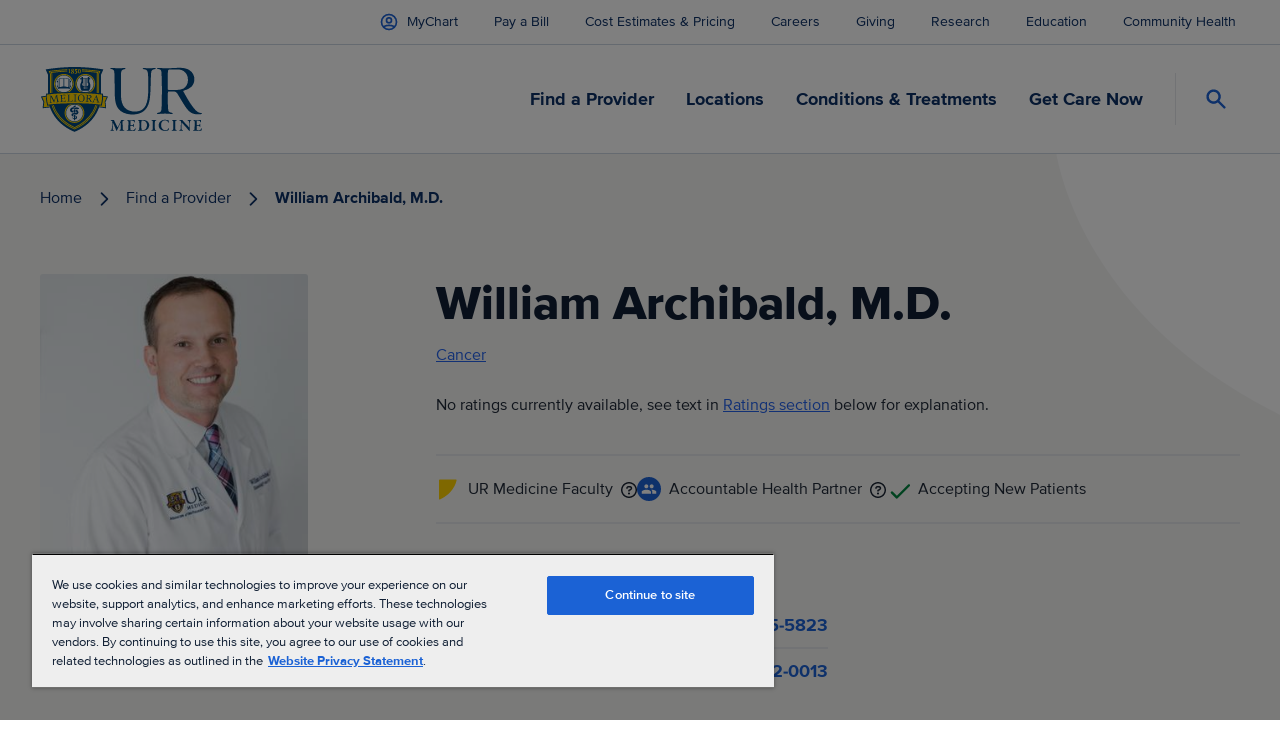

--- FILE ---
content_type: text/javascript
request_url: https://www.urmc.rochester.edu/js/main-search.js?v=JOUbN7V6EZTjLUvnGRVIMmo4Yv1zf5U0zNBNQsqXLns
body_size: 139855
content:
var Sl=typeof globalThis<"u"?globalThis:typeof window<"u"?window:typeof global<"u"?global:typeof self<"u"?self:{},as={},rf={get exports(){return as},set exports(t){as=t}};/*! algoliasearch-lite.umd.js | 4.14.3 | © Algolia, inc. | https://github.com/algolia/algoliasearch-client-javascript */(function(t,e){(function(r,n){t.exports=n()})(Sl,function(){function r(A,j,h){return j in A?Object.defineProperty(A,j,{value:h,enumerable:!0,configurable:!0,writable:!0}):A[j]=h,A}function n(A,j){var h=Object.keys(A);if(Object.getOwnPropertySymbols){var g=Object.getOwnPropertySymbols(A);j&&(g=g.filter(function(F){return Object.getOwnPropertyDescriptor(A,F).enumerable})),h.push.apply(h,g)}return h}function a(A){for(var j=1;j<arguments.length;j++){var h=arguments[j]!=null?arguments[j]:{};j%2?n(Object(h),!0).forEach(function(g){r(A,g,h[g])}):Object.getOwnPropertyDescriptors?Object.defineProperties(A,Object.getOwnPropertyDescriptors(h)):n(Object(h)).forEach(function(g){Object.defineProperty(A,g,Object.getOwnPropertyDescriptor(h,g))})}return A}function i(A,j){if(A==null)return{};var h,g,F=function(Q,B){if(Q==null)return{};var ee,pe,re={},Se=Object.keys(Q);for(pe=0;pe<Se.length;pe++)ee=Se[pe],B.indexOf(ee)>=0||(re[ee]=Q[ee]);return re}(A,j);if(Object.getOwnPropertySymbols){var D=Object.getOwnPropertySymbols(A);for(g=0;g<D.length;g++)h=D[g],j.indexOf(h)>=0||Object.prototype.propertyIsEnumerable.call(A,h)&&(F[h]=A[h])}return F}function s(A,j){return function(h){if(Array.isArray(h))return h}(A)||function(h,g){if(Symbol.iterator in Object(h)||Object.prototype.toString.call(h)==="[object Arguments]"){var F=[],D=!0,Q=!1,B=void 0;try{for(var ee,pe=h[Symbol.iterator]();!(D=(ee=pe.next()).done)&&(F.push(ee.value),!g||F.length!==g);D=!0);}catch(re){Q=!0,B=re}finally{try{D||pe.return==null||pe.return()}finally{if(Q)throw B}}return F}}(A,j)||function(){throw new TypeError("Invalid attempt to destructure non-iterable instance")}()}function o(A){return function(j){if(Array.isArray(j)){for(var h=0,g=new Array(j.length);h<j.length;h++)g[h]=j[h];return g}}(A)||function(j){if(Symbol.iterator in Object(j)||Object.prototype.toString.call(j)==="[object Arguments]")return Array.from(j)}(A)||function(){throw new TypeError("Invalid attempt to spread non-iterable instance")}()}function l(A){var j,h="algoliasearch-client-js-".concat(A.key),g=function(){return j===void 0&&(j=A.localStorage||window.localStorage),j},F=function(){return JSON.parse(g().getItem(h)||"{}")};return{get:function(D,Q){var B=arguments.length>2&&arguments[2]!==void 0?arguments[2]:{miss:function(){return Promise.resolve()}};return Promise.resolve().then(function(){var ee=JSON.stringify(D),pe=F()[ee];return Promise.all([pe||Q(),pe!==void 0])}).then(function(ee){var pe=s(ee,2),re=pe[0],Se=pe[1];return Promise.all([re,Se||B.miss(re)])}).then(function(ee){return s(ee,1)[0]})},set:function(D,Q){return Promise.resolve().then(function(){var B=F();return B[JSON.stringify(D)]=Q,g().setItem(h,JSON.stringify(B)),Q})},delete:function(D){return Promise.resolve().then(function(){var Q=F();delete Q[JSON.stringify(D)],g().setItem(h,JSON.stringify(Q))})},clear:function(){return Promise.resolve().then(function(){g().removeItem(h)})}}}function c(A){var j=o(A.caches),h=j.shift();return h===void 0?{get:function(g,F){var D=arguments.length>2&&arguments[2]!==void 0?arguments[2]:{miss:function(){return Promise.resolve()}},Q=F();return Q.then(function(B){return Promise.all([B,D.miss(B)])}).then(function(B){return s(B,1)[0]})},set:function(g,F){return Promise.resolve(F)},delete:function(g){return Promise.resolve()},clear:function(){return Promise.resolve()}}:{get:function(g,F){var D=arguments.length>2&&arguments[2]!==void 0?arguments[2]:{miss:function(){return Promise.resolve()}};return h.get(g,F,D).catch(function(){return c({caches:j}).get(g,F,D)})},set:function(g,F){return h.set(g,F).catch(function(){return c({caches:j}).set(g,F)})},delete:function(g){return h.delete(g).catch(function(){return c({caches:j}).delete(g)})},clear:function(){return h.clear().catch(function(){return c({caches:j}).clear()})}}}function f(){var A=arguments.length>0&&arguments[0]!==void 0?arguments[0]:{serializable:!0},j={};return{get:function(h,g){var F=arguments.length>2&&arguments[2]!==void 0?arguments[2]:{miss:function(){return Promise.resolve()}},D=JSON.stringify(h);if(D in j)return Promise.resolve(A.serializable?JSON.parse(j[D]):j[D]);var Q=g(),B=F&&F.miss||function(){return Promise.resolve()};return Q.then(function(ee){return B(ee)}).then(function(){return Q})},set:function(h,g){return j[JSON.stringify(h)]=A.serializable?JSON.stringify(g):g,Promise.resolve(g)},delete:function(h){return delete j[JSON.stringify(h)],Promise.resolve()},clear:function(){return j={},Promise.resolve()}}}function d(A){for(var j=A.length-1;j>0;j--){var h=Math.floor(Math.random()*(j+1)),g=A[j];A[j]=A[h],A[h]=g}return A}function p(A,j){return j&&Object.keys(j).forEach(function(h){A[h]=j[h](A)}),A}function u(A){for(var j=arguments.length,h=new Array(j>1?j-1:0),g=1;g<j;g++)h[g-1]=arguments[g];var F=0;return A.replace(/%s/g,function(){return encodeURIComponent(h[F++])})}var v={WithinQueryParameters:0,WithinHeaders:1};function w(A,j){var h=A||{},g=h.data||{};return Object.keys(h).forEach(function(F){["timeout","headers","queryParameters","data","cacheable"].indexOf(F)===-1&&(g[F]=h[F])}),{data:Object.entries(g).length>0?g:void 0,timeout:h.timeout||j,headers:h.headers||{},queryParameters:h.queryParameters||{},cacheable:h.cacheable}}var m={Read:1,Write:2,Any:3},O=1,E=2,R=3;function I(A){var j=arguments.length>1&&arguments[1]!==void 0?arguments[1]:O;return a(a({},A),{},{status:j,lastUpdate:Date.now()})}function M(A){return typeof A=="string"?{protocol:"https",url:A,accept:m.Any}:{protocol:A.protocol||"https",url:A.url,accept:A.accept||m.Any}}var q="GET",S="POST";function y(A,j){return Promise.all(j.map(function(h){return A.get(h,function(){return Promise.resolve(I(h))})})).then(function(h){var g=h.filter(function(Q){return function(B){return B.status===O||Date.now()-B.lastUpdate>12e4}(Q)}),F=h.filter(function(Q){return function(B){return B.status===R&&Date.now()-B.lastUpdate<=12e4}(Q)}),D=[].concat(o(g),o(F));return{getTimeout:function(Q,B){return(F.length===0&&Q===0?1:F.length+3+Q)*B},statelessHosts:D.length>0?D.map(function(Q){return M(Q)}):j}})}function C(A,j,h,g){var F=[],D=function(Pe,Te){if(!(Pe.method===q||Pe.data===void 0&&Te.data===void 0)){var ve=Array.isArray(Pe.data)?Pe.data:a(a({},Pe.data),Te.data);return JSON.stringify(ve)}}(h,g),Q=function(Pe,Te){var ve=a(a({},Pe.headers),Te.headers),le={};return Object.keys(ve).forEach(function(ue){var ye=ve[ue];le[ue.toLowerCase()]=ye}),le}(A,g),B=h.method,ee=h.method!==q?{}:a(a({},h.data),g.data),pe=a(a(a({"x-algolia-agent":A.userAgent.value},A.queryParameters),ee),g.queryParameters),re=0,Se=function Pe(Te,ve){var le=Te.pop();if(le===void 0)throw{name:"RetryError",message:"Unreachable hosts - your application id may be incorrect. If the error persists, contact support@algolia.com.",transporterStackTrace:he(F)};var ue={data:D,headers:Q,method:B,url:N(le,h.path,pe),connectTimeout:ve(re,A.timeouts.connect),responseTimeout:ve(re,g.timeout)},ye=function(Ee){var Re={request:ue,response:Ee,host:le,triesLeft:Te.length};return F.push(Re),Re},ce={onSuccess:function(Ee){return function(Re){try{return JSON.parse(Re.content)}catch(ke){throw function(De,Xe){return{name:"DeserializationError",message:De,response:Xe}}(ke.message,Re)}}(Ee)},onRetry:function(Ee){var Re=ye(Ee);return Ee.isTimedOut&&re++,Promise.all([A.logger.info("Retryable failure",te(Re)),A.hostsCache.set(le,I(le,Ee.isTimedOut?R:E))]).then(function(){return Pe(Te,ve)})},onFail:function(Ee){throw ye(Ee),function(Re,ke){var De=Re.content,Xe=Re.status,Ke=De;try{Ke=JSON.parse(De).message}catch{}return function(rt,Ae,Me){return{name:"ApiError",message:rt,status:Ae,transporterStackTrace:Me}}(Ke,Xe,ke)}(Ee,he(F))}};return A.requester.send(ue).then(function(Ee){return function(Re,ke){return function(De){var Xe=De.status;return De.isTimedOut||function(Ke){var rt=Ke.isTimedOut,Ae=Ke.status;return!rt&&~~Ae==0}(De)||~~(Xe/100)!=2&&~~(Xe/100)!=4}(Re)?ke.onRetry(Re):~~(Re.status/100)==2?ke.onSuccess(Re):ke.onFail(Re)}(Ee,ce)})};return y(A.hostsCache,j).then(function(Pe){return Se(o(Pe.statelessHosts).reverse(),Pe.getTimeout)})}function _(A){var j={value:"Algolia for JavaScript (".concat(A,")"),add:function(h){var g="; ".concat(h.segment).concat(h.version!==void 0?" (".concat(h.version,")"):"");return j.value.indexOf(g)===-1&&(j.value="".concat(j.value).concat(g)),j}};return j}function N(A,j,h){var g=K(h),F="".concat(A.protocol,"://").concat(A.url,"/").concat(j.charAt(0)==="/"?j.substr(1):j);return g.length&&(F+="?".concat(g)),F}function K(A){return Object.keys(A).map(function(j){return u("%s=%s",j,(h=A[j],Object.prototype.toString.call(h)==="[object Object]"||Object.prototype.toString.call(h)==="[object Array]"?JSON.stringify(A[j]):A[j]));var h}).join("&")}function he(A){return A.map(function(j){return te(j)})}function te(A){var j=A.request.headers["x-algolia-api-key"]?{"x-algolia-api-key":"*****"}:{};return a(a({},A),{},{request:a(a({},A.request),{},{headers:a(a({},A.request.headers),j)})})}var z=function(A){var j=A.appId,h=function(F,D,Q){var B={"x-algolia-api-key":Q,"x-algolia-application-id":D};return{headers:function(){return F===v.WithinHeaders?B:{}},queryParameters:function(){return F===v.WithinQueryParameters?B:{}}}}(A.authMode!==void 0?A.authMode:v.WithinHeaders,j,A.apiKey),g=function(F){var D=F.hostsCache,Q=F.logger,B=F.requester,ee=F.requestsCache,pe=F.responsesCache,re=F.timeouts,Se=F.userAgent,Pe=F.hosts,Te=F.queryParameters,ve={hostsCache:D,logger:Q,requester:B,requestsCache:ee,responsesCache:pe,timeouts:re,userAgent:Se,headers:F.headers,queryParameters:Te,hosts:Pe.map(function(le){return M(le)}),read:function(le,ue){var ye=w(ue,ve.timeouts.read),ce=function(){return C(ve,ve.hosts.filter(function(Re){return(Re.accept&m.Read)!=0}),le,ye)};if((ye.cacheable!==void 0?ye.cacheable:le.cacheable)!==!0)return ce();var Ee={request:le,mappedRequestOptions:ye,transporter:{queryParameters:ve.queryParameters,headers:ve.headers}};return ve.responsesCache.get(Ee,function(){return ve.requestsCache.get(Ee,function(){return ve.requestsCache.set(Ee,ce()).then(function(Re){return Promise.all([ve.requestsCache.delete(Ee),Re])},function(Re){return Promise.all([ve.requestsCache.delete(Ee),Promise.reject(Re)])}).then(function(Re){var ke=s(Re,2);return ke[0],ke[1]})})},{miss:function(Re){return ve.responsesCache.set(Ee,Re)}})},write:function(le,ue){return C(ve,ve.hosts.filter(function(ye){return(ye.accept&m.Write)!=0}),le,w(ue,ve.timeouts.write))}};return ve}(a(a({hosts:[{url:"".concat(j,"-dsn.algolia.net"),accept:m.Read},{url:"".concat(j,".algolia.net"),accept:m.Write}].concat(d([{url:"".concat(j,"-1.algolianet.com")},{url:"".concat(j,"-2.algolianet.com")},{url:"".concat(j,"-3.algolianet.com")}]))},A),{},{headers:a(a(a({},h.headers()),{"content-type":"application/x-www-form-urlencoded"}),A.headers),queryParameters:a(a({},h.queryParameters()),A.queryParameters)}));return p({transporter:g,appId:j,addAlgoliaAgent:function(F,D){g.userAgent.add({segment:F,version:D})},clearCache:function(){return Promise.all([g.requestsCache.clear(),g.responsesCache.clear()]).then(function(){})}},A.methods)},J=function(A){return function(j,h){return j.method===q?A.transporter.read(j,h):A.transporter.write(j,h)}},me=function(A){return function(j){var h=arguments.length>1&&arguments[1]!==void 0?arguments[1]:{},g={transporter:A.transporter,appId:A.appId,indexName:j};return p(g,h.methods)}},oe=function(A){return function(j,h){var g=j.map(function(F){return a(a({},F),{},{params:K(F.params||{})})});return A.transporter.read({method:S,path:"1/indexes/*/queries",data:{requests:g},cacheable:!0},h)}},Z=function(A){return function(j,h){return Promise.all(j.map(function(g){var F=g.params,D=F.facetName,Q=F.facetQuery,B=i(F,["facetName","facetQuery"]);return me(A)(g.indexName,{methods:{searchForFacetValues:T}}).searchForFacetValues(D,Q,a(a({},h),B))}))}},G=function(A){return function(j,h,g){return A.transporter.read({method:S,path:u("1/answers/%s/prediction",A.indexName),data:{query:j,queryLanguages:h},cacheable:!0},g)}},$=function(A){return function(j,h){return A.transporter.read({method:S,path:u("1/indexes/%s/query",A.indexName),data:{query:j},cacheable:!0},h)}},T=function(A){return function(j,h,g){return A.transporter.read({method:S,path:u("1/indexes/%s/facets/%s/query",A.indexName,j),data:{facetQuery:h},cacheable:!0},g)}},k=1,U=2,se=3;function W(A,j,h){var g,F={appId:A,apiKey:j,timeouts:{connect:1,read:2,write:30},requester:{send:function(D){return new Promise(function(Q){var B=new XMLHttpRequest;B.open(D.method,D.url,!0),Object.keys(D.headers).forEach(function(Se){return B.setRequestHeader(Se,D.headers[Se])});var ee,pe=function(Se,Pe){return setTimeout(function(){B.abort(),Q({status:0,content:Pe,isTimedOut:!0})},1e3*Se)},re=pe(D.connectTimeout,"Connection timeout");B.onreadystatechange=function(){B.readyState>B.OPENED&&ee===void 0&&(clearTimeout(re),ee=pe(D.responseTimeout,"Socket timeout"))},B.onerror=function(){B.status===0&&(clearTimeout(re),clearTimeout(ee),Q({content:B.responseText||"Network request failed",status:B.status,isTimedOut:!1}))},B.onload=function(){clearTimeout(re),clearTimeout(ee),Q({content:B.responseText,status:B.status,isTimedOut:!1})},B.send(D.data)})}},logger:(g=se,{debug:function(D,Q){return k>=g&&console.debug(D,Q),Promise.resolve()},info:function(D,Q){return U>=g&&console.info(D,Q),Promise.resolve()},error:function(D,Q){return console.error(D,Q),Promise.resolve()}}),responsesCache:f(),requestsCache:f({serializable:!1}),hostsCache:c({caches:[l({key:"".concat("4.14.3","-").concat(A)}),f()]}),userAgent:_("4.14.3").add({segment:"Browser",version:"lite"}),authMode:v.WithinQueryParameters};return z(a(a(a({},F),h),{},{methods:{search:oe,searchForFacetValues:Z,multipleQueries:oe,multipleSearchForFacetValues:Z,customRequest:J,initIndex:function(D){return function(Q){return me(D)(Q,{methods:{search:$,searchForFacetValues:T,findAnswers:G}})}}}}))}return W.version="4.14.3",W})})(rf);const pr=as;var nf="ais",jt=function(e){return function(){var r=arguments.length>0&&arguments[0]!==void 0?arguments[0]:{},n=r.descendantName,a=r.modifierName,i=n?"-".concat(n):"",s=a?"--".concat(a):"";return"".concat(nf,"-").concat(e).concat(i).concat(s)}};function Fe(){}var ja=function(e,r){return e};function af(t){return Object.prototype.toString.call(t).slice(8,-1)}function Nt(t,e){if(t===void 0||typeof t!="function")throw new Error("The render function is not valid (received type ".concat(af(t),`).

`).concat(e))}function go(t){var e=t.helper,r=t.attributesToClear,n=r===void 0?[]:r,a=e.state.setPage(0);return a=n.reduce(function(i,s){return a.isNumericRefined(s)?i.removeNumericRefinement(s):a.isHierarchicalFacet(s)?i.removeHierarchicalFacetRefinement(s):a.isDisjunctiveFacet(s)?i.removeDisjunctiveFacetRefinement(s):a.isConjunctiveFacet(s)?i.removeFacetRefinement(s):i},a),n.indexOf("query")!==-1&&(a=a.setQuery("")),a}var sf={"&":"&amp;","<":"&lt;",">":"&gt;",'"':"&quot;","'":"&#39;"},Pl=/[&<>"']/g,of=RegExp(Pl.source);function cf(t){return t&&of.test(t)?t.replace(Pl,function(e){return sf[e]}):t}var lf={"&amp;":"&","&lt;":"<","&gt;":">","&quot;":'"',"&#39;":"'"},Ol=/&(amp|quot|lt|gt|#39);/g,uf=RegExp(Ol.source);function Na(t){return t&&uf.test(t)?t.replace(Ol,function(e){return lf[e]}):t}function is(t){return is=typeof Symbol=="function"&&typeof Symbol.iterator=="symbol"?function(e){return typeof e}:function(e){return e&&typeof Symbol=="function"&&e.constructor===Symbol&&e!==Symbol.prototype?"symbol":typeof e},is(t)}function ff(t){return t===null?t===void 0?"[object Undefined]":"[object Null]":Object.prototype.toString.call(t)}function df(t){return is(t)==="object"&&t!==null}function Rl(t){if(!df(t)||ff(t)!=="[object Object]")return!1;if(Object.getPrototypeOf(t)===null)return!0;for(var e=t;Object.getPrototypeOf(e)!==null;)e=Object.getPrototypeOf(e);return Object.getPrototypeOf(t)===e}function Vn(t){return Vn=typeof Symbol=="function"&&typeof Symbol.iterator=="symbol"?function(e){return typeof e}:function(e){return e&&typeof Symbol=="function"&&e.constructor===Symbol&&e!==Symbol.prototype?"symbol":typeof e},Vn(t)}function pf(t){if(t==null)throw new TypeError("Cannot destructure "+t)}function ss(){return ss=Object.assign?Object.assign.bind():function(t){for(var e=1;e<arguments.length;e++){var r=arguments[e];for(var n in r)Object.prototype.hasOwnProperty.call(r,n)&&(t[n]=r[n])}return t},ss.apply(this,arguments)}function vo(t,e){var r=Object.keys(t);if(Object.getOwnPropertySymbols){var n=Object.getOwnPropertySymbols(t);e&&(n=n.filter(function(a){return Object.getOwnPropertyDescriptor(t,a).enumerable})),r.push.apply(r,n)}return r}function cn(t){for(var e=1;e<arguments.length;e++){var r=arguments[e]!=null?arguments[e]:{};e%2?vo(Object(r),!0).forEach(function(n){xl(t,n,r[n])}):Object.getOwnPropertyDescriptors?Object.defineProperties(t,Object.getOwnPropertyDescriptors(r)):vo(Object(r)).forEach(function(n){Object.defineProperty(t,n,Object.getOwnPropertyDescriptor(r,n))})}return t}function xl(t,e,r){return e=hf(e),e in t?Object.defineProperty(t,e,{value:r,enumerable:!0,configurable:!0,writable:!0}):t[e]=r,t}function hf(t){var e=mf(t,"string");return Vn(e)==="symbol"?e:String(e)}function mf(t,e){if(Vn(t)!=="object"||t===null)return t;var r=t[Symbol.toPrimitive];if(r!==void 0){var n=r.call(t,e||"default");if(Vn(n)!=="object")return n;throw new TypeError("@@toPrimitive must return a primitive value.")}return(e==="string"?String:Number)(t)}var Ar={highlightPreTag:"__ais-highlight__",highlightPostTag:"__/ais-highlight__"},yt={highlightPreTag:"<mark>",highlightPostTag:"</mark>"};function Cl(t){return cf(t).replace(new RegExp(Ar.highlightPreTag,"g"),yt.highlightPreTag).replace(new RegExp(Ar.highlightPostTag,"g"),yt.highlightPostTag)}function di(t){return Rl(t)&&typeof t.value!="string"?Object.keys(t).reduce(function(e,r){return cn(cn({},e),{},xl({},r,di(t[r])))},{}):Array.isArray(t)?t.map(di):cn(cn({},t),{},{value:Cl(t.value)})}function _l(t){return t.__escaped===void 0&&(t=t.map(function(e){var r=ss({},(pf(e),e));return r._highlightResult&&(r._highlightResult=di(r._highlightResult)),r._snippetResult&&(r._snippetResult=di(r._snippetResult)),r}),t.__escaped=!0),t}function gf(t){return t.map(function(e){return cn(cn({},e),{},{highlighted:Cl(e.highlighted)})})}function El(t){var e=yt.highlightPreTag,r=yt.highlightPostTag;return t.map(function(n){return n.isHighlighted?e+n.value+r:n.value}).join("")}function vf(t,e,r){return t.state.isHierarchicalFacet(e)?t.state.isHierarchicalFacetRefined(e,r):t.state.isConjunctiveFacet(e)?t.state.isFacetRefined(e,r):t.state.isDisjunctiveFacetRefined(e,r)}function yo(t,e){var r=Object.keys(t);if(Object.getOwnPropertySymbols){var n=Object.getOwnPropertySymbols(t);e&&(n=n.filter(function(a){return Object.getOwnPropertyDescriptor(t,a).enumerable})),r.push.apply(r,n)}return r}function yf(t){for(var e=1;e<arguments.length;e++){var r=arguments[e]!=null?arguments[e]:{};e%2?yo(Object(r),!0).forEach(function(n){bf(t,n,r[n])}):Object.getOwnPropertyDescriptors?Object.defineProperties(t,Object.getOwnPropertyDescriptors(r)):yo(Object(r)).forEach(function(n){Object.defineProperty(t,n,Object.getOwnPropertyDescriptor(r,n))})}return t}function bf(t,e,r){return e=wf(e),e in t?Object.defineProperty(t,e,{value:r,enumerable:!0,configurable:!0,writable:!0}):t[e]=r,t}function wf(t){var e=Sf(t,"string");return dn(e)==="symbol"?e:String(e)}function Sf(t,e){if(dn(t)!=="object"||t===null)return t;var r=t[Symbol.toPrimitive];if(r!==void 0){var n=r.call(t,e||"default");if(dn(n)!=="object")return n;throw new TypeError("@@toPrimitive must return a primitive value.")}return(e==="string"?String:Number)(t)}function dn(t){return dn=typeof Symbol=="function"&&typeof Symbol.iterator=="symbol"?function(e){return typeof e}:function(e){return e&&typeof Symbol=="function"&&e.constructor===Symbol&&e!==Symbol.prototype?"symbol":typeof e},dn(t)}function Pf(t,e){return Cf(t)||xf(t,e)||Rf(t,e)||Of()}function Of(){throw new TypeError(`Invalid attempt to destructure non-iterable instance.
In order to be iterable, non-array objects must have a [Symbol.iterator]() method.`)}function Rf(t,e){if(t){if(typeof t=="string")return bo(t,e);var r=Object.prototype.toString.call(t).slice(8,-1);if(r==="Object"&&t.constructor&&(r=t.constructor.name),r==="Map"||r==="Set")return Array.from(t);if(r==="Arguments"||/^(?:Ui|I)nt(?:8|16|32)(?:Clamped)?Array$/.test(r))return bo(t,e)}}function bo(t,e){(e==null||e>t.length)&&(e=t.length);for(var r=0,n=new Array(e);r<e;r++)n[r]=t[r];return n}function xf(t,e){var r=t==null?null:typeof Symbol<"u"&&t[Symbol.iterator]||t["@@iterator"];if(r!=null){var n,a,i,s,o=[],l=!0,c=!1;try{if(i=(r=r.call(t)).next,e===0){if(Object(r)!==r)return;l=!1}else for(;!(l=(n=i.call(r)).done)&&(o.push(n.value),o.length!==e);l=!0);}catch(f){c=!0,a=f}finally{try{if(!l&&r.return!=null&&(s=r.return(),Object(s)!==s))return}finally{if(c)throw a}}return o}}function Cf(t){if(Array.isArray(t))return t}function Tl(t){var e=t.instantSearchInstance,r=t.helper,n=t.attribute,a=t.widgetType,i=function(){for(var o=arguments.length,l=new Array(o),c=0;c<o;c++)l[c]=arguments[c];var f=l[1],d=l[2],p=d===void 0?"Filter Applied":d,u=l[3],v=u===void 0?{}:u,w=l[0].split(":"),m=Pf(w,2),O=m[0],E=m[1],R=typeof n=="string"?n:n(f);l.length===1&&dn(l[0])==="object"?e.sendEventToInsights(l[0]):O==="click"&&l.length>=2&&l.length<=4&&(vf(r,R,f)||e.sendEventToInsights({insightsMethod:"clickedFilters",widgetType:a,eventType:O,eventModifier:E,payload:yf({eventName:p,index:r.getIndex(),filters:["".concat(R,":").concat(f)]},v),attribute:R}))};return i}function $l(t){return btoa(encodeURIComponent(JSON.stringify(t)))}function Ll(t){return JSON.parse(decodeURIComponent(atob(t)))}function wo(t,e){var r=Object.keys(t);if(Object.getOwnPropertySymbols){var n=Object.getOwnPropertySymbols(t);e&&(n=n.filter(function(a){return Object.getOwnPropertyDescriptor(t,a).enumerable})),r.push.apply(r,n)}return r}function ki(t){for(var e=1;e<arguments.length;e++){var r=arguments[e]!=null?arguments[e]:{};e%2?wo(Object(r),!0).forEach(function(n){_f(t,n,r[n])}):Object.getOwnPropertyDescriptors?Object.defineProperties(t,Object.getOwnPropertyDescriptors(r)):wo(Object(r)).forEach(function(n){Object.defineProperty(t,n,Object.getOwnPropertyDescriptor(r,n))})}return t}function _f(t,e,r){return e=Ef(e),e in t?Object.defineProperty(t,e,{value:r,enumerable:!0,configurable:!0,writable:!0}):t[e]=r,t}function Ef(t){var e=Tf(t,"string");return pn(e)==="symbol"?e:String(e)}function Tf(t,e){if(pn(t)!=="object"||t===null)return t;var r=t[Symbol.toPrimitive];if(r!==void 0){var n=r.call(t,e||"default");if(pn(n)!=="object")return n;throw new TypeError("@@toPrimitive must return a primitive value.")}return(e==="string"?String:Number)(t)}function $f(t,e){return jf(t)||If(t,e)||Af(t,e)||Lf()}function Lf(){throw new TypeError(`Invalid attempt to destructure non-iterable instance.
In order to be iterable, non-array objects must have a [Symbol.iterator]() method.`)}function Af(t,e){if(t){if(typeof t=="string")return So(t,e);var r=Object.prototype.toString.call(t).slice(8,-1);if(r==="Object"&&t.constructor&&(r=t.constructor.name),r==="Map"||r==="Set")return Array.from(t);if(r==="Arguments"||/^(?:Ui|I)nt(?:8|16|32)(?:Clamped)?Array$/.test(r))return So(t,e)}}function So(t,e){(e==null||e>t.length)&&(e=t.length);for(var r=0,n=new Array(e);r<e;r++)n[r]=t[r];return n}function If(t,e){var r=t==null?null:typeof Symbol<"u"&&t[Symbol.iterator]||t["@@iterator"];if(r!=null){var n,a,i,s,o=[],l=!0,c=!1;try{if(i=(r=r.call(t)).next,e===0){if(Object(r)!==r)return;l=!1}else for(;!(l=(n=i.call(r)).done)&&(o.push(n.value),o.length!==e);l=!0);}catch(f){c=!0,a=f}finally{try{if(!l&&r.return!=null&&(s=r.return(),Object(s)!==s))return}finally{if(c)throw a}}return o}}function jf(t){if(Array.isArray(t))return t}function pn(t){return pn=typeof Symbol=="function"&&typeof Symbol.iterator=="symbol"?function(e){return typeof e}:function(e){return e&&typeof Symbol=="function"&&e.constructor===Symbol&&e!==Symbol.prototype?"symbol":typeof e},pn(t)}function Nf(t){for(var e=arguments.length>1&&arguments[1]!==void 0?arguments[1]:20,r=[],n=0;n<Math.ceil(t.length/e);n++)r.push(t.slice(n*e,(n+1)*e));return r}function Al(t){var e=t.index,r=t.widgetType;t.methodName;var n=t.args,a=t.instantSearchInstance;if(n.length===1&&pn(n[0])==="object")return[n[0]];var i=n[0].split(":"),s=$f(i,2),o=s[0],l=s[1],c=n[1],f=n[2],d=n[3]||{};if(!c)return[];if((o==="click"||o==="conversion")&&!f)return[];var p=Array.isArray(c)?c:[c];if(p.length===0)return[];var u=p[0].__queryID,v=Nf(p),w=v.map(function(O){return O.map(function(E){return E.objectID})}),m=v.map(function(O){return O.map(function(E){return E.__position})});return o==="view"?a.status!=="idle"?[]:v.map(function(O,E){return{insightsMethod:"viewedObjectIDs",widgetType:r,eventType:o,payload:ki({eventName:f||"Hits Viewed",index:e,objectIDs:w[E]},d),hits:O,eventModifier:l}}):o==="click"?v.map(function(O,E){return{insightsMethod:"clickedObjectIDsAfterSearch",widgetType:r,eventType:o,payload:ki({eventName:f||"Hit Clicked",index:e,queryID:u,objectIDs:w[E],positions:m[E]},d),hits:O,eventModifier:l}}):o==="conversion"?v.map(function(O,E){return{insightsMethod:"convertedObjectIDsAfterSearch",widgetType:r,eventType:o,payload:ki({eventName:f||"Hit Converted",index:e,queryID:u,objectIDs:w[E]},d),hits:O,eventModifier:l}}):[]}function Ks(t){var e=t.instantSearchInstance,r=t.index,n=t.widgetType,a={},i=void 0,s=function(){for(var l=arguments.length,c=new Array(l),f=0;f<l;f++)c[f]=arguments[f];var d=Al({widgetType:n,index:r,methodName:"sendEvent",args:c,instantSearchInstance:e});d.forEach(function(p){p.eventType==="click"&&p.eventModifier==="internal"&&a[p.eventType]||(a[p.eventType]=!0,e.sendEventToInsights(p))}),clearTimeout(i),i=setTimeout(function(){a={}},0)};return s}function Df(t){var e=t.index,r=t.widgetType,n=t.instantSearchInstance,a=function(){for(var s=arguments.length,o=new Array(s),l=0;l<s;l++)o[l]=arguments[l];var c=Al({widgetType:r,index:e,methodName:"bindEvent",args:o,instantSearchInstance:n});return c.length?"data-insights-event=".concat($l(c)):""};return a}function Vr(t){return t.$$type==="ais.index"}function os(t,e){var r=t[e.getIndexId()]||{};e.getHelper().setState(e.getWidgetSearchParameters(e.getHelper().state,{uiState:r})),e.getWidgets().filter(Vr).forEach(function(n){return os(t,n)})}var Mf=Promise.resolve();function An(t){var e=null,r=!1,n=function(){for(var i=arguments.length,s=new Array(i),o=0;o<i;o++)s[o]=arguments[o];e===null&&(e=Mf.then(function(){if(e=null,r){r=!1;return}t.apply(void 0,s)}))};return n.wait=function(){if(e===null)throw new Error("The deferred function should be called before calling `wait()`");return e},n.cancel=function(){e!==null&&(r=!0)},n}function Ff(t){var e=t.name,r=t.connector,n=r===void 0?!1:r;return["https://www.algolia.com/doc/api-reference/widgets/",e,"/js/",n?"#connector":""].join("")}function ze(){for(var t=arguments.length,e=new Array(t),r=0;r<t;r++)e[r]=arguments[r];var n=e.map(function(a){return Ff(a)}).join(", ");return function(a){return[a,"See documentation: ".concat(n)].filter(Boolean).join(`

`)}}function Hf(t){return typeof t=="string"?t.replace(/^\\-/,"-"):t}function Fn(t){return typeof t=="number"&&t<0||typeof t=="string"?String(t).replace(/^-/,"\\-"):t}function Qr(t,e){for(var r,n=0;n<t.length;n++)if(r=t[n],e(r,n,t))return r}function kf(t,e){if(!Array.isArray(t))return-1;for(var r=0;r<t.length;r++)if(e(t[r]))return r;return-1}function cs(t,e){return Bf(t)||Wf(t,e)||Uf(t,e)||qf()}function qf(){throw new TypeError(`Invalid attempt to destructure non-iterable instance.
In order to be iterable, non-array objects must have a [Symbol.iterator]() method.`)}function Uf(t,e){if(t){if(typeof t=="string")return Po(t,e);var r=Object.prototype.toString.call(t).slice(8,-1);if(r==="Object"&&t.constructor&&(r=t.constructor.name),r==="Map"||r==="Set")return Array.from(t);if(r==="Arguments"||/^(?:Ui|I)nt(?:8|16|32)(?:Clamped)?Array$/.test(r))return Po(t,e)}}function Po(t,e){(e==null||e>t.length)&&(e=t.length);for(var r=0,n=new Array(e);r<e;r++)n[r]=t[r];return n}function Wf(t,e){var r=t==null?null:typeof Symbol<"u"&&t[Symbol.iterator]||t["@@iterator"];if(r!=null){var n,a,i,s,o=[],l=!0,c=!1;try{if(i=(r=r.call(t)).next,e===0){if(Object(r)!==r)return;l=!1}else for(;!(l=(n=i.call(r)).done)&&(o.push(n.value),o.length!==e);l=!0);}catch(f){c=!0,a=f}finally{try{if(!l&&r.return!=null&&(s=r.return(),Object(s)!==s))return}finally{if(c)throw a}}return o}}function Bf(t){if(Array.isArray(t))return t}var Vf=/^(-?\d+(?:\.\d+)?),\s*(-?\d+(?:\.\d+)?)$/;function Qf(t){var e=t.match(Vf);if(!e)throw new Error('Invalid value for "aroundLatLng" parameter: "'.concat(t,'"'));return{lat:parseFloat(e[1]),lng:parseFloat(e[2])}}function zf(t){var e=cs(t,1),r=e[0],n=r===void 0?[void 0,void 0,void 0,void 0]:r,a=cs(n,4),i=a[0],s=a[1],o=a[2],l=a[3];if(!i||!s||!o||!l)throw new Error('Invalid value for "insideBoundingBox" parameter: ['.concat(t,"]"));return{northEast:{lat:i,lng:s},southWest:{lat:o,lng:l}}}function Kf(t){var e=t.split(",").map(parseFloat),r=cs(e,4),n=r[0],a=r[1],i=r[2],s=r[3];if(!n||!a||!i||!s)throw new Error('Invalid value for "insideBoundingBox" parameter: "'.concat(t,'"'));return{northEast:{lat:n,lng:a},southWest:{lat:i,lng:s}}}function Gf(t){return Array.isArray(t)?zf(t):Kf(t)}function Zf(t){if(t.transporter){var e=t.transporter,r=e.headers,n=e.queryParameters,a="x-algolia-application-id",i="x-algolia-api-key",s=r[a]||n[a],o=r[i]||n[i];return[s,o]}else return[t.applicationID,t.apiKey]}function Jf(t){return t instanceof HTMLElement||Boolean(t)&&t.nodeType>0}function fr(t){var e=typeof t=="string",r=e?document.querySelector(t):t;if(!Jf(r)){var n="Container must be `string` or `HTMLElement`.";throw e&&(n+=" Unable to find ".concat(t)),new Error(n)}return r}function On(t){var e=yt.highlightPostTag,r=yt.highlightPreTag,n=t.split(r),a=n.shift(),i=a?[{value:a,isHighlighted:!1}]:[];return n.forEach(function(s){var o=s.split(e);i.push({value:o[0],isHighlighted:!0}),o[1]!==""&&i.push({value:o[1],isHighlighted:!1})}),i}var Yf=new RegExp(/\w/i);function Xf(t,e){var r,n,a=t[e],i=((r=t[e+1])===null||r===void 0?void 0:r.isHighlighted)||!0,s=((n=t[e-1])===null||n===void 0?void 0:n.isHighlighted)||!0;return!Yf.test(Na(a.value))&&s===i?s:a.isHighlighted}function Ir(t,e){var r=Array.isArray(e)?e:e.split(".");return r.reduce(function(n,a){return n&&n[a]},t)}function qi(t,e,r,n){var a=arguments.length>4&&arguments[4]!==void 0?arguments[4]:[],i={type:e,attribute:r,name:n,escapedValue:Fn(n)},s=Qr(a,function(u){return u.name===r}),o;if(e==="hierarchical"){for(var l=t.getHierarchicalFacetByName(r),c=n.split(l.separator),f=function(v){return function(w){return v[w]}},d=function(v){s=s&&s.data&&Qr(Object.keys(s.data).map(f(s.data)),function(w){return w.name===c[v]})},p=0;s!==void 0&&p<c.length;++p)d(p);o=s&&s.count}else o=s&&s.data&&s.data[i.name];return o!==void 0&&(i.count=o),s&&s.exhaustive!==void 0&&(i.exhaustive=s.exhaustive),i}function Gs(t,e){var r=arguments.length>2&&arguments[2]!==void 0?arguments[2]:!1,n=[],a=e.facetsRefinements,i=a===void 0?{}:a,s=e.facetsExcludes,o=s===void 0?{}:s,l=e.disjunctiveFacetsRefinements,c=l===void 0?{}:l,f=e.hierarchicalFacetsRefinements,d=f===void 0?{}:f,p=e.numericRefinements,u=p===void 0?{}:p,v=e.tagRefinements,w=v===void 0?[]:v;return Object.keys(i).forEach(function(m){var O=i[m];O.forEach(function(E){n.push(qi(e,"facet",m,E,t.facets))})}),Object.keys(o).forEach(function(m){var O=o[m];O.forEach(function(E){n.push({type:"exclude",attribute:m,name:E,exclude:!0})})}),Object.keys(c).forEach(function(m){var O=c[m];O.forEach(function(E){n.push(qi(e,"disjunctive",m,Hf(E),t.disjunctiveFacets))})}),Object.keys(d).forEach(function(m){var O=d[m];O.forEach(function(E){n.push(qi(e,"hierarchical",m,E,t.hierarchicalFacets))})}),Object.keys(u).forEach(function(m){var O=u[m];Object.keys(O).forEach(function(E){var R=E,I=O[R],M=Array.isArray(I)?I:[I];M.forEach(function(q){n.push({type:"numeric",attribute:m,name:"".concat(q),numericValue:q,operator:R})})})}),w.forEach(function(m){n.push({type:"tag",attribute:"_tags",name:m})}),r&&e.query&&e.query.trim()&&n.push({attribute:"query",type:"query",name:e.query,query:e.query}),n}function Qn(t){return Qn=typeof Symbol=="function"&&typeof Symbol.iterator=="symbol"?function(e){return typeof e}:function(e){return e&&typeof Symbol=="function"&&e.constructor===Symbol&&e!==Symbol.prototype?"symbol":typeof e},Qn(t)}function Oo(t,e){var r=Object.keys(t);if(Object.getOwnPropertySymbols){var n=Object.getOwnPropertySymbols(t);e&&(n=n.filter(function(a){return Object.getOwnPropertyDescriptor(t,a).enumerable})),r.push.apply(r,n)}return r}function Ro(t){for(var e=1;e<arguments.length;e++){var r=arguments[e]!=null?arguments[e]:{};e%2?Oo(Object(r),!0).forEach(function(n){ed(t,n,r[n])}):Object.getOwnPropertyDescriptors?Object.defineProperties(t,Object.getOwnPropertyDescriptors(r)):Oo(Object(r)).forEach(function(n){Object.defineProperty(t,n,Object.getOwnPropertyDescriptor(r,n))})}return t}function ed(t,e,r){return e=td(e),e in t?Object.defineProperty(t,e,{value:r,enumerable:!0,configurable:!0,writable:!0}):t[e]=r,t}function td(t){var e=rd(t,"string");return Qn(e)==="symbol"?e:String(e)}function rd(t,e){if(Qn(t)!=="object"||t===null)return t;var r=t[Symbol.toPrimitive];if(r!==void 0){var n=r.call(t,e||"default");if(Qn(n)!=="object")return n;throw new TypeError("@@toPrimitive must return a primitive value.")}return(e==="string"?String:Number)(t)}function nd(t,e,r){return t.map(function(n,a){return Ro(Ro({},n),{},{__position:r*e+a+1})})}function zn(t){return zn=typeof Symbol=="function"&&typeof Symbol.iterator=="symbol"?function(e){return typeof e}:function(e){return e&&typeof Symbol=="function"&&e.constructor===Symbol&&e!==Symbol.prototype?"symbol":typeof e},zn(t)}function xo(t,e){var r=Object.keys(t);if(Object.getOwnPropertySymbols){var n=Object.getOwnPropertySymbols(t);e&&(n=n.filter(function(a){return Object.getOwnPropertyDescriptor(t,a).enumerable})),r.push.apply(r,n)}return r}function Co(t){for(var e=1;e<arguments.length;e++){var r=arguments[e]!=null?arguments[e]:{};e%2?xo(Object(r),!0).forEach(function(n){ad(t,n,r[n])}):Object.getOwnPropertyDescriptors?Object.defineProperties(t,Object.getOwnPropertyDescriptors(r)):xo(Object(r)).forEach(function(n){Object.defineProperty(t,n,Object.getOwnPropertyDescriptor(r,n))})}return t}function ad(t,e,r){return e=id(e),e in t?Object.defineProperty(t,e,{value:r,enumerable:!0,configurable:!0,writable:!0}):t[e]=r,t}function id(t){var e=sd(t,"string");return zn(e)==="symbol"?e:String(e)}function sd(t,e){if(zn(t)!=="object"||t===null)return t;var r=t[Symbol.toPrimitive];if(r!==void 0){var n=r.call(t,e||"default");if(zn(n)!=="object")return n;throw new TypeError("@@toPrimitive must return a primitive value.")}return(e==="string"?String:Number)(t)}function od(t,e){return e?t.map(function(r){return Co(Co({},r),{},{__queryID:e})}):t}function _o(t){return t!==Object(t)}function zr(t,e){if(t===e)return!0;if(_o(t)||_o(e)||typeof t=="function"||typeof e=="function")return t===e;if(Object.keys(t).length!==Object.keys(e).length)return!1;for(var r=0,n=Object.keys(t);r<n.length;r++){var a=n[r];if(!(a in e)||!zr(t[a],e[a]))return!1}return!0}function Il(t){var e=t.button===1;return e||t.altKey||t.ctrlKey||t.metaKey||t.shiftKey}function Ei(t){return t.filter(function(e,r,n){return n.indexOf(e)===r})}function Kn(t){return Kn=typeof Symbol=="function"&&typeof Symbol.iterator=="symbol"?function(e){return typeof e}:function(e){return e&&typeof Symbol=="function"&&e.constructor===Symbol&&e!==Symbol.prototype?"symbol":typeof e},Kn(t)}var cd=["facets","disjunctiveFacets","facetsRefinements","facetsExcludes","disjunctiveFacetsRefinements","numericRefinements","tagRefinements","hierarchicalFacets","hierarchicalFacetsRefinements","ruleContexts"];function Eo(t,e){var r=Object.keys(t);if(Object.getOwnPropertySymbols){var n=Object.getOwnPropertySymbols(t);e&&(n=n.filter(function(a){return Object.getOwnPropertyDescriptor(t,a).enumerable})),r.push.apply(r,n)}return r}function rr(t){for(var e=1;e<arguments.length;e++){var r=arguments[e]!=null?arguments[e]:{};e%2?Eo(Object(r),!0).forEach(function(n){ld(t,n,r[n])}):Object.getOwnPropertyDescriptors?Object.defineProperties(t,Object.getOwnPropertyDescriptors(r)):Eo(Object(r)).forEach(function(n){Object.defineProperty(t,n,Object.getOwnPropertyDescriptor(r,n))})}return t}function ld(t,e,r){return e=ud(e),e in t?Object.defineProperty(t,e,{value:r,enumerable:!0,configurable:!0,writable:!0}):t[e]=r,t}function ud(t){var e=fd(t,"string");return Kn(e)==="symbol"?e:String(e)}function fd(t,e){if(Kn(t)!=="object"||t===null)return t;var r=t[Symbol.toPrimitive];if(r!==void 0){var n=r.call(t,e||"default");if(Kn(n)!=="object")return n;throw new TypeError("@@toPrimitive must return a primitive value.")}return(e==="string"?String:Number)(t)}function dd(t,e){if(t==null)return{};var r=pd(t,e),n,a;if(Object.getOwnPropertySymbols){var i=Object.getOwnPropertySymbols(t);for(a=0;a<i.length;a++)n=i[a],!(e.indexOf(n)>=0)&&Object.prototype.propertyIsEnumerable.call(t,n)&&(r[n]=t[n])}return r}function pd(t,e){if(t==null)return{};var r={},n=Object.keys(t),a,i;for(i=0;i<n.length;i++)a=n[i],!(e.indexOf(a)>=0)&&(r[a]=t[a]);return r}var hd=function(e,r){r.facets,r.disjunctiveFacets,r.facetsRefinements,r.facetsExcludes,r.disjunctiveFacetsRefinements,r.numericRefinements,r.tagRefinements,r.hierarchicalFacets,r.hierarchicalFacetsRefinements,r.ruleContexts;var n=dd(r,cd);return e.setQueryParameters(n)},md=function(e,r){return r.facets.reduce(function(n,a){return n.addFacet(a)},e)},gd=function(e,r){return r.disjunctiveFacets.reduce(function(n,a){return n.addDisjunctiveFacet(a)},e)},vd=function(e,r){return e.setQueryParameters({hierarchicalFacets:r.hierarchicalFacets.reduce(function(n,a){var i=kf(n,function(o){return o.name===a.name});if(i===-1)return n.concat(a);var s=n.slice();return s.splice(i,1,a),s},e.hierarchicalFacets)})},yd=function(e,r){return r.tagRefinements.reduce(function(n,a){return n.addTagRefinement(a)},e)},bd=function(e,r){return e.setQueryParameters({facetsRefinements:rr(rr({},e.facetsRefinements),r.facetsRefinements)})},wd=function(e,r){return e.setQueryParameters({facetsExcludes:rr(rr({},e.facetsExcludes),r.facetsExcludes)})},Sd=function(e,r){return e.setQueryParameters({disjunctiveFacetsRefinements:rr(rr({},e.disjunctiveFacetsRefinements),r.disjunctiveFacetsRefinements)})},Pd=function(e,r){return e.setQueryParameters({numericRefinements:rr(rr({},e.numericRefinements),r.numericRefinements)})},Od=function(e,r){return e.setQueryParameters({hierarchicalFacetsRefinements:rr(rr({},e.hierarchicalFacetsRefinements),r.hierarchicalFacetsRefinements)})},Rd=function(e,r){var n=Ei([].concat(e.ruleContexts).concat(r.ruleContexts).filter(Boolean));return n.length>0?e.setQueryParameters({ruleContexts:n}):e},qn=function(){for(var e=arguments.length,r=new Array(e),n=0;n<e;n++)r[n]=arguments[n];return r.reduce(function(a,i){var s=Od(a,i),o=vd(s,i),l=yd(o,i),c=Pd(l,i),f=Sd(c,i),d=wd(f,i),p=bd(d,i),u=gd(p,i),v=Rd(u,i),w=md(v,i);return hd(w,i)})};function xd(t,e){return t==null?t:Object.keys(t).reduce(function(r,n){if(e.indexOf(n)>=0)return r;var a=n;return r[a]=t[a],r},{})}function Cd(t){return $d(t)||Td(t)||Ed(t)||_d()}function _d(){throw new TypeError(`Invalid attempt to spread non-iterable instance.
In order to be iterable, non-array objects must have a [Symbol.iterator]() method.`)}function Ed(t,e){if(t){if(typeof t=="string")return ls(t,e);var r=Object.prototype.toString.call(t).slice(8,-1);if(r==="Object"&&t.constructor&&(r=t.constructor.name),r==="Map"||r==="Set")return Array.from(t);if(r==="Arguments"||/^(?:Ui|I)nt(?:8|16|32)(?:Clamped)?Array$/.test(r))return ls(t,e)}}function Td(t){if(typeof Symbol<"u"&&t[Symbol.iterator]!=null||t["@@iterator"]!=null)return Array.from(t)}function $d(t){if(Array.isArray(t))return ls(t)}function ls(t,e){(e==null||e>t.length)&&(e=t.length);for(var r=0,n=new Array(e);r<e;r++)n[r]=t[r];return n}function To(t){var e=t.start,r=e===void 0?0:e,n=t.end,a=t.step,i=a===void 0?1:a,s=i===0?1:i,o=Math.round((n-r)/s);return Cd(Array(o)).map(function(l,c){return r+c*s})}function Hn(t,e,r){var n=e.getHelper();return{uiState:r,helper:n,parent:e,instantSearchInstance:t,state:n.state,renderState:t.renderState,templatesConfig:t.templatesConfig,createURL:e.createURL,scopedResults:[],searchMetadata:{isSearchStalled:t.status==="stalled"},status:t.status,error:t.error}}function $o(t,e){var r=e.getResults(),n=e.getHelper();return{helper:n,parent:e,instantSearchInstance:t,results:r,scopedResults:e.getScopedResults(),state:r?r._state:n.state,renderState:t.renderState,templatesConfig:t.templatesConfig,createURL:e.createURL,searchMetadata:{isSearchStalled:t.status==="stalled"},status:t.status,error:t.error}}function Ld(t){for(var e=t.getParent(),r=[t.getHelper().state];e!==null;)r=[e.getHelper().state].concat(r),e=e.getParent();return r}function Gn(t){return Gn=typeof Symbol=="function"&&typeof Symbol.iterator=="symbol"?function(e){return typeof e}:function(e){return e&&typeof Symbol=="function"&&e.constructor===Symbol&&e!==Symbol.prototype?"symbol":typeof e},Gn(t)}function Lo(t,e){var r=Object.keys(t);if(Object.getOwnPropertySymbols){var n=Object.getOwnPropertySymbols(t);e&&(n=n.filter(function(a){return Object.getOwnPropertyDescriptor(t,a).enumerable})),r.push.apply(r,n)}return r}function Ja(t){for(var e=1;e<arguments.length;e++){var r=arguments[e]!=null?arguments[e]:{};e%2?Lo(Object(r),!0).forEach(function(n){Ad(t,n,r[n])}):Object.getOwnPropertyDescriptors?Object.defineProperties(t,Object.getOwnPropertyDescriptors(r)):Lo(Object(r)).forEach(function(n){Object.defineProperty(t,n,Object.getOwnPropertyDescriptor(r,n))})}return t}function Ad(t,e,r){return e=Id(e),e in t?Object.defineProperty(t,e,{value:r,enumerable:!0,configurable:!0,writable:!0}):t[e]=r,t}function Id(t){var e=jd(t,"string");return Gn(e)==="symbol"?e:String(e)}function jd(t,e){if(Gn(t)!=="object"||t===null)return t;var r=t[Symbol.toPrimitive];if(r!==void 0){var n=r.call(t,e||"default");if(Gn(n)!=="object")return n;throw new TypeError("@@toPrimitive must return a primitive value.")}return(e==="string"?String:Number)(t)}function jl(t){return t.some(function(e){return e.isHighlighted})?t.map(function(e,r){return Ja(Ja({},e),{},{isHighlighted:!Xf(t,r)})}):t.map(function(e){return Ja(Ja({},e),{},{isHighlighted:!1})})}function tr(t){var e=arguments.length>1&&arguments[1]!==void 0?arguments[1]:{fallback:function(){}},r=e.fallback;return typeof window>"u"?r():t({window})}function Wr(t){return Array.isArray(t)?t:[t]}var Nd=jt("Highlight");function It(t){var e=t.attribute,r=t.highlightedTagName,n=r===void 0?"mark":r,a=t.hit,i=t.cssClasses,s=i===void 0?{}:i,o=Ir(a._highlightResult,e),l=o||{},c=l.value,f=c===void 0?"":c,d=Nd({descendantName:"highlighted"})+(s.highlighted?" ".concat(s.highlighted):"");return f.replace(new RegExp(yt.highlightPreTag,"g"),"<".concat(n,' class="').concat(d,'">')).replace(new RegExp(yt.highlightPostTag,"g"),"</".concat(n,">"))}var Dd=jt("ReverseHighlight");function Nl(t){var e=t.attribute,r=t.highlightedTagName,n=r===void 0?"mark":r,a=t.hit,i=t.cssClasses,s=i===void 0?{}:i,o=Ir(a._highlightResult,e),l=o||{},c=l.value,f=c===void 0?"":c,d=Dd({descendantName:"highlighted"})+(s.highlighted?" ".concat(s.highlighted):""),p=El(jl(On(f)));return p.replace(new RegExp(yt.highlightPreTag,"g"),"<".concat(n,' class="').concat(d,'">')).replace(new RegExp(yt.highlightPostTag,"g"),"</".concat(n,">"))}var Md=jt("Snippet");function Dl(t){var e=t.attribute,r=t.highlightedTagName,n=r===void 0?"mark":r,a=t.hit,i=t.cssClasses,s=i===void 0?{}:i,o=Ir(a._snippetResult,e),l=o||{},c=l.value,f=c===void 0?"":c,d=Md({descendantName:"highlighted"})+(s.highlighted?" ".concat(s.highlighted):"");return f.replace(new RegExp(yt.highlightPreTag,"g"),"<".concat(n,' class="').concat(d,'">')).replace(new RegExp(yt.highlightPostTag,"g"),"</".concat(n,">"))}var Fd=jt("ReverseSnippet");function Ml(t){var e=t.attribute,r=t.highlightedTagName,n=r===void 0?"mark":r,a=t.hit,i=t.cssClasses,s=i===void 0?{}:i,o=Ir(a._snippetResult,e),l=o||{},c=l.value,f=c===void 0?"":c,d=Fd({descendantName:"highlighted"})+(s.highlighted?" ".concat(s.highlighted):""),p=El(jl(On(f)));return p.replace(new RegExp(yt.highlightPreTag,"g"),"<".concat(n,' class="').concat(d,'">')).replace(new RegExp(yt.highlightPostTag,"g"),"</".concat(n,">"))}function us(t){return us=typeof Symbol=="function"&&typeof Symbol.iterator=="symbol"?function(e){return typeof e}:function(e){return e&&typeof Symbol=="function"&&e.constructor===Symbol&&e!==Symbol.prototype?"symbol":typeof e},us(t)}function Hd(t){var e=t.getAttribute("data-insights-method"),r=t.getAttribute("data-insights-payload");if(typeof r!="string")throw new Error("The insights helper expects `data-insights-payload` to be a base64-encoded JSON string.");try{var n=Ll(r);return{method:e,payload:n}}catch{throw new Error("The insights helper was unable to parse `data-insights-payload`.")}}function kd(t){var e=t.method,r=t.payload;if(us(r)!=="object")throw new Error("The insights helper expects the payload to be an object.");var n;try{n=$l(r)}catch{throw new Error("Could not JSON serialize the payload object.")}return'data-insights-method="'.concat(e,'" data-insights-payload="').concat(n,'"')}function Fl(t,e){return kd({method:t,payload:e})}function fs(t){return fs=typeof Symbol=="function"&&typeof Symbol.iterator=="symbol"?function(e){return typeof e}:function(e){return e&&typeof Symbol=="function"&&e.constructor===Symbol&&e!==Symbol.prototype?"symbol":typeof e},fs(t)}var qd="_ALGOLIA";function Ud(t){if(!((typeof document>"u"?"undefined":fs(document))!=="object"||typeof document.cookie!="string"))for(var e="".concat(t,"="),r=document.cookie.split(";"),n=0;n<r.length;n++){for(var a=r[n];a.charAt(0)===" ";)a=a.substring(1);if(a.indexOf(e)===0)return a.substring(e.length,a.length)}}function Hl(){return Ud(qd)}function Wd(){return Hl()}var Bd=["page"];function Vd(t,e){if(t==null)return{};var r=Qd(t,e),n,a;if(Object.getOwnPropertySymbols){var i=Object.getOwnPropertySymbols(t);for(a=0;a<i.length;a++)n=i[a],!(e.indexOf(n)>=0)&&Object.prototype.propertyIsEnumerable.call(t,n)&&(r[n]=t[n])}return r}function Qd(t,e){if(t==null)return{};var r={},n=Object.keys(t),a,i;for(i=0;i<n.length;i++)a=n[i],!(e.indexOf(a)>=0)&&(r[a]=t[a]);return r}function Ao(t){var e=t||{};e.page;var r=Vd(e,Bd);return r}var Ui="ais.infiniteHits";function zd(){return{read:function(e){var r=e.state,n=tr(function(i){var s=i.window;return s.sessionStorage});if(!n)return null;try{var a=JSON.parse(n.getItem(Ui));return a&&zr(a.state,Ao(r))?a.hits:null}catch(i){if(i instanceof SyntaxError)try{n.removeItem(Ui)}catch{}return null}},write:function(e){var r=e.state,n=e.hits,a=tr(function(i){var s=i.window;return s.sessionStorage});if(a)try{a.setItem(Ui,JSON.stringify({state:Ao(r),hits:n}))}catch{}}}}function bt(){this._events=this._events||{},this._maxListeners=this._maxListeners||void 0}var Zs=bt;bt.prototype._events=void 0;bt.prototype._maxListeners=void 0;bt.defaultMaxListeners=10;bt.prototype.setMaxListeners=function(t){if(!Kd(t)||t<0||isNaN(t))throw TypeError("n must be a positive number");return this._maxListeners=t,this};bt.prototype.emit=function(t){var e,r,n,a,i,s;if(this._events||(this._events={}),t==="error"&&(!this._events.error||Zn(this._events.error)&&!this._events.error.length)){if(e=arguments[1],e instanceof Error)throw e;var o=new Error('Uncaught, unspecified "error" event. ('+e+")");throw o.context=e,o}if(r=this._events[t],kl(r))return!1;if(dr(r))switch(arguments.length){case 1:r.call(this);break;case 2:r.call(this,arguments[1]);break;case 3:r.call(this,arguments[1],arguments[2]);break;default:a=Array.prototype.slice.call(arguments,1),r.apply(this,a)}else if(Zn(r))for(a=Array.prototype.slice.call(arguments,1),s=r.slice(),n=s.length,i=0;i<n;i++)s[i].apply(this,a);return!0};bt.prototype.addListener=function(t,e){var r;if(!dr(e))throw TypeError("listener must be a function");return this._events||(this._events={}),this._events.newListener&&this.emit("newListener",t,dr(e.listener)?e.listener:e),this._events[t]?Zn(this._events[t])?this._events[t].push(e):this._events[t]=[this._events[t],e]:this._events[t]=e,Zn(this._events[t])&&!this._events[t].warned&&(kl(this._maxListeners)?r=bt.defaultMaxListeners:r=this._maxListeners,r&&r>0&&this._events[t].length>r&&(this._events[t].warned=!0,console.error("(node) warning: possible EventEmitter memory leak detected. %d listeners added. Use emitter.setMaxListeners() to increase limit.",this._events[t].length),typeof console.trace=="function"&&console.trace())),this};bt.prototype.on=bt.prototype.addListener;bt.prototype.once=function(t,e){if(!dr(e))throw TypeError("listener must be a function");var r=!1;function n(){this.removeListener(t,n),r||(r=!0,e.apply(this,arguments))}return n.listener=e,this.on(t,n),this};bt.prototype.removeListener=function(t,e){var r,n,a,i;if(!dr(e))throw TypeError("listener must be a function");if(!this._events||!this._events[t])return this;if(r=this._events[t],a=r.length,n=-1,r===e||dr(r.listener)&&r.listener===e)delete this._events[t],this._events.removeListener&&this.emit("removeListener",t,e);else if(Zn(r)){for(i=a;i-- >0;)if(r[i]===e||r[i].listener&&r[i].listener===e){n=i;break}if(n<0)return this;r.length===1?(r.length=0,delete this._events[t]):r.splice(n,1),this._events.removeListener&&this.emit("removeListener",t,e)}return this};bt.prototype.removeAllListeners=function(t){var e,r;if(!this._events)return this;if(!this._events.removeListener)return arguments.length===0?this._events={}:this._events[t]&&delete this._events[t],this;if(arguments.length===0){for(e in this._events)e!=="removeListener"&&this.removeAllListeners(e);return this.removeAllListeners("removeListener"),this._events={},this}if(r=this._events[t],dr(r))this.removeListener(t,r);else if(r)for(;r.length;)this.removeListener(t,r[r.length-1]);return delete this._events[t],this};bt.prototype.listeners=function(t){var e;return!this._events||!this._events[t]?e=[]:dr(this._events[t])?e=[this._events[t]]:e=this._events[t].slice(),e};bt.prototype.listenerCount=function(t){if(this._events){var e=this._events[t];if(dr(e))return 1;if(e)return e.length}return 0};bt.listenerCount=function(t,e){return t.listenerCount(e)};function dr(t){return typeof t=="function"}function Kd(t){return typeof t=="number"}function Zn(t){return typeof t=="object"&&t!==null}function kl(t){return t===void 0}function Gd(t,e){t.prototype=Object.create(e.prototype,{constructor:{value:t,enumerable:!1,writable:!0,configurable:!0}})}var ql=Gd,Zd=Zs,Jd=ql;function Ti(t,e){this.main=t,this.fn=e,this.lastResults=null}Jd(Ti,Zd);Ti.prototype.detach=function(){this.removeAllListeners(),this.main.detachDerivedHelper(this)};Ti.prototype.getModifiedState=function(t){return this.fn(t)};var Yd=Ti;function Xd(t){return typeof t!="string"?t:String(t).replace(/^-/,"\\-")}function ep(t){return typeof t!="string"?t:t.replace(/^\\-/,"-")}var Js={escapeFacetValue:Xd,unescapeFacetValue:ep};function tp(t){return typeof t=="object"&&t!==null?Ys(Array.isArray(t)?[]:{},t):t}function pi(t){return typeof t=="function"||Array.isArray(t)||Object.prototype.toString.call(t)==="[object Object]"}function Ys(t,e){if(t===e)return t;for(var r in e)if(!(!Object.prototype.hasOwnProperty.call(e,r)||r==="__proto__"||r==="constructor")){var n=e[r],a=t[r];typeof a<"u"&&typeof n>"u"||(pi(a)&&pi(n)?t[r]=Ys(a,n):t[r]=tp(n))}return t}function rp(t){pi(t)||(t={});for(var e=1,r=arguments.length;e<r;e++){var n=arguments[e];pi(n)&&Ys(t,n)}return t}var $i=rp;function np(t){return t&&Object.keys(t).length>0}var Xs=np;function ap(t,e){if(t===null)return{};var r={},n=Object.keys(t),a,i;for(i=0;i<n.length;i++)a=n[i],!(e.indexOf(a)>=0)&&(r[a]=t[a]);return r}var eo=ap,Wi=$i;function Bi(t){return Object.keys(t).sort().reduce(function(e,r){return e[r]=t[r],e},{})}var At={_getQueries:function(e,r){var n=[];return n.push({indexName:e,params:At._getHitsSearchParams(r)}),r.getRefinedDisjunctiveFacets().forEach(function(a){n.push({indexName:e,params:At._getDisjunctiveFacetSearchParams(r,a)})}),r.getRefinedHierarchicalFacets().forEach(function(a){var i=r.getHierarchicalFacetByName(a),s=r.getHierarchicalRefinement(a),o=r._getHierarchicalFacetSeparator(i);if(s.length>0&&s[0].split(o).length>1){var l=s[0].split(o).slice(0,-1).reduce(function(f,d,p){return f.concat({attribute:i.attributes[p],value:p===0?d:[f[f.length-1].value,d].join(o)})},[]);l.forEach(function(c,f){var d=At._getDisjunctiveFacetSearchParams(r,c.attribute,f===0);function p(w){return i.attributes.some(function(m){return m===w.split(":")[0]})}var u=(d.facetFilters||[]).reduce(function(w,m){if(Array.isArray(m)){var O=m.filter(function(E){return!p(E)});O.length>0&&w.push(O)}return typeof m=="string"&&!p(m)&&w.push(m),w},[]),v=l[f-1];f>0?d.facetFilters=u.concat(v.attribute+":"+v.value):d.facetFilters=u.length>0?u:void 0,n.push({indexName:e,params:d})})}}),n},_getHitsSearchParams:function(t){var e=t.facets.concat(t.disjunctiveFacets).concat(At._getHitsHierarchicalFacetsAttributes(t)).sort(),r=At._getFacetFilters(t),n=At._getNumericFilters(t),a=At._getTagFilters(t),i={facets:e.indexOf("*")>-1?["*"]:e,tagFilters:a};return r.length>0&&(i.facetFilters=r),n.length>0&&(i.numericFilters=n),Bi(Wi({},t.getQueryParams(),i))},_getDisjunctiveFacetSearchParams:function(t,e,r){var n=At._getFacetFilters(t,e,r),a=At._getNumericFilters(t,e),i=At._getTagFilters(t),s={hitsPerPage:0,page:0,analytics:!1,clickAnalytics:!1};i.length>0&&(s.tagFilters=i);var o=t.getHierarchicalFacetByName(e);return o?s.facets=At._getDisjunctiveHierarchicalFacetAttribute(t,o,r):s.facets=e,a.length>0&&(s.numericFilters=a),n.length>0&&(s.facetFilters=n),Bi(Wi({},t.getQueryParams(),s))},_getNumericFilters:function(t,e){if(t.numericFilters)return t.numericFilters;var r=[];return Object.keys(t.numericRefinements).forEach(function(n){var a=t.numericRefinements[n]||{};Object.keys(a).forEach(function(i){var s=a[i]||[];e!==n&&s.forEach(function(o){if(Array.isArray(o)){var l=o.map(function(c){return n+i+c});r.push(l)}else r.push(n+i+o)})})}),r},_getTagFilters:function(t){return t.tagFilters?t.tagFilters:t.tagRefinements.join(",")},_getFacetFilters:function(t,e,r){var n=[],a=t.facetsRefinements||{};Object.keys(a).sort().forEach(function(l){var c=a[l]||[];c.sort().forEach(function(f){n.push(l+":"+f)})});var i=t.facetsExcludes||{};Object.keys(i).sort().forEach(function(l){var c=i[l]||[];c.sort().forEach(function(f){n.push(l+":-"+f)})});var s=t.disjunctiveFacetsRefinements||{};Object.keys(s).sort().forEach(function(l){var c=s[l]||[];if(!(l===e||!c||c.length===0)){var f=[];c.sort().forEach(function(d){f.push(l+":"+d)}),n.push(f)}});var o=t.hierarchicalFacetsRefinements||{};return Object.keys(o).sort().forEach(function(l){var c=o[l]||[],f=c[0];if(f!==void 0){var d=t.getHierarchicalFacetByName(l),p=t._getHierarchicalFacetSeparator(d),u=t._getHierarchicalRootPath(d),v,w;if(e===l){if(f.indexOf(p)===-1||!u&&r===!0||u&&u.split(p).length===f.split(p).length)return;u?(w=u.split(p).length-1,f=u):(w=f.split(p).length-2,f=f.slice(0,f.lastIndexOf(p))),v=d.attributes[w]}else w=f.split(p).length-1,v=d.attributes[w];v&&n.push([v+":"+f])}}),n},_getHitsHierarchicalFacetsAttributes:function(t){var e=[];return t.hierarchicalFacets.reduce(function(n,a){var i=t.getHierarchicalRefinement(a.name)[0];if(!i)return n.push(a.attributes[0]),n;var s=t._getHierarchicalFacetSeparator(a),o=i.split(s).length,l=a.attributes.slice(0,o+1);return n.concat(l)},e)},_getDisjunctiveHierarchicalFacetAttribute:function(t,e,r){var n=t._getHierarchicalFacetSeparator(e);if(r===!0){var a=t._getHierarchicalRootPath(e),i=0;return a&&(i=a.split(n).length),[e.attributes[i]]}var s=t.getHierarchicalRefinement(e.name)[0]||"",o=s.split(n).length-1;return e.attributes.slice(0,o+1)},getSearchForFacetQuery:function(t,e,r,n){var a=n.isDisjunctiveFacet(t)?n.clearRefinements(t):n,i={facetQuery:e,facetName:t};return typeof r=="number"&&(i.maxFacetHits=r),Bi(Wi({},At._getHitsSearchParams(a),i))}},ip=At,to=function(){var e=Array.prototype.slice.call(arguments);return e.reduceRight(function(r,n){return Object.keys(Object(n)).forEach(function(a){n[a]!==void 0&&(r[a]!==void 0&&delete r[a],r[a]=n[a])}),r},{})},Li=function(e,r){if(Array.isArray(e)){for(var n=0;n<e.length;n++)if(r(e[n]))return e[n]}};function sp(t,e){return t.filter(function(r,n){return e.indexOf(r)>-1&&t.indexOf(r)===n})}var op=sp;function Ul(t){if(typeof t=="number")return t;if(typeof t=="string")return parseFloat(t);if(Array.isArray(t))return t.map(Ul);throw new Error("The value should be a number, a parsable string or an array of those.")}var cp=Ul,lp=function(e){return e===null?!1:/^[a-zA-Z0-9_-]{1,64}$/.test(e)},up=to,fp=Xs,dp=eo,Hr={addRefinement:function(e,r,n){if(Hr.isRefined(e,r,n))return e;var a=""+n,i=e[r]?e[r].concat(a):[a],s={};return s[r]=i,up({},s,e)},removeRefinement:function(e,r,n){if(n===void 0)return Hr.clearRefinement(e,function(i,s){return r===s});var a=""+n;return Hr.clearRefinement(e,function(i,s){return r===s&&a===i})},toggleRefinement:function(e,r,n){if(n===void 0)throw new Error("toggleRefinement should be used with a value");return Hr.isRefined(e,r,n)?Hr.removeRefinement(e,r,n):Hr.addRefinement(e,r,n)},clearRefinement:function(e,r,n){if(r===void 0)return fp(e)?{}:e;if(typeof r=="string")return dp(e,[r]);if(typeof r=="function"){var a=!1,i=Object.keys(e).reduce(function(s,o){var l=e[o]||[],c=l.filter(function(f){return!r(f,o,n)});return c.length!==l.length&&(a=!0),s[o]=c,s},{});return a?i:e}},isRefined:function(e,r,n){var a=Boolean(e[r])&&e[r].length>0;if(n===void 0||!a)return a;var i=""+n;return e[r].indexOf(i)!==-1}},pp=Hr,Vi=to,Wl=Li,Io=op,ds=$i,ps=Xs,jo=eo,Qi=cp,hp=lp,nt=pp;function ro(t,e){return Array.isArray(t)&&Array.isArray(e)?t.length===e.length&&t.every(function(r,n){return ro(e[n],r)}):t===e}function mp(t,e){return Wl(t,function(r){return ro(r,e)})}function Tt(t){var e=t?Tt._parseNumbers(t):{};e.userToken!==void 0&&!hp(e.userToken)&&console.warn("[algoliasearch-helper] The `userToken` parameter is invalid. This can lead to wrong analytics.\n  - Format: [a-zA-Z0-9_-]{1,64}"),this.facets=e.facets||[],this.disjunctiveFacets=e.disjunctiveFacets||[],this.hierarchicalFacets=e.hierarchicalFacets||[],this.facetsRefinements=e.facetsRefinements||{},this.facetsExcludes=e.facetsExcludes||{},this.disjunctiveFacetsRefinements=e.disjunctiveFacetsRefinements||{},this.numericRefinements=e.numericRefinements||{},this.tagRefinements=e.tagRefinements||[],this.hierarchicalFacetsRefinements=e.hierarchicalFacetsRefinements||{};var r=this;Object.keys(e).forEach(function(n){var a=Tt.PARAMETERS.indexOf(n)!==-1,i=e[n]!==void 0;!a&&i&&(r[n]=e[n])})}Tt.PARAMETERS=Object.keys(new Tt);Tt._parseNumbers=function(t){if(t instanceof Tt)return t;var e={},r=["aroundPrecision","aroundRadius","getRankingInfo","minWordSizefor2Typos","minWordSizefor1Typo","page","maxValuesPerFacet","distinct","minimumAroundRadius","hitsPerPage","minProximity"];if(r.forEach(function(a){var i=t[a];if(typeof i=="string"){var s=parseFloat(i);e[a]=isNaN(s)?i:s}}),Array.isArray(t.insideBoundingBox)&&(e.insideBoundingBox=t.insideBoundingBox.map(function(a){return Array.isArray(a)?a.map(function(i){return parseFloat(i)}):a})),t.numericRefinements){var n={};Object.keys(t.numericRefinements).forEach(function(a){var i=t.numericRefinements[a]||{};n[a]={},Object.keys(i).forEach(function(s){var o=i[s],l=o.map(function(c){return Array.isArray(c)?c.map(function(f){return typeof f=="string"?parseFloat(f):f}):typeof c=="string"?parseFloat(c):c});n[a][s]=l})}),e.numericRefinements=n}return ds({},t,e)};Tt.make=function(e){var r=new Tt(e),n=e.hierarchicalFacets||[];return n.forEach(function(a){if(a.rootPath){var i=r.getHierarchicalRefinement(a.name);i.length>0&&i[0].indexOf(a.rootPath)!==0&&(r=r.clearRefinements(a.name)),i=r.getHierarchicalRefinement(a.name),i.length===0&&(r=r.toggleHierarchicalFacetRefinement(a.name,a.rootPath))}}),r};Tt.validate=function(t,e){var r=e||{};return t.tagFilters&&r.tagRefinements&&r.tagRefinements.length>0?new Error("[Tags] Cannot switch from the managed tag API to the advanced API. It is probably an error, if it is really what you want, you should first clear the tags with clearTags method."):t.tagRefinements.length>0&&r.tagFilters?new Error("[Tags] Cannot switch from the advanced tag API to the managed API. It is probably an error, if it is not, you should first clear the tags with clearTags method."):t.numericFilters&&r.numericRefinements&&ps(r.numericRefinements)?new Error("[Numeric filters] Can't switch from the advanced to the managed API. It is probably an error, if this is really what you want, you have to first clear the numeric filters."):ps(t.numericRefinements)&&r.numericFilters?new Error("[Numeric filters] Can't switch from the managed API to the advanced. It is probably an error, if this is really what you want, you have to first clear the numeric filters."):null};Tt.prototype={constructor:Tt,clearRefinements:function(e){var r={numericRefinements:this._clearNumericRefinements(e),facetsRefinements:nt.clearRefinement(this.facetsRefinements,e,"conjunctiveFacet"),facetsExcludes:nt.clearRefinement(this.facetsExcludes,e,"exclude"),disjunctiveFacetsRefinements:nt.clearRefinement(this.disjunctiveFacetsRefinements,e,"disjunctiveFacet"),hierarchicalFacetsRefinements:nt.clearRefinement(this.hierarchicalFacetsRefinements,e,"hierarchicalFacet")};return r.numericRefinements===this.numericRefinements&&r.facetsRefinements===this.facetsRefinements&&r.facetsExcludes===this.facetsExcludes&&r.disjunctiveFacetsRefinements===this.disjunctiveFacetsRefinements&&r.hierarchicalFacetsRefinements===this.hierarchicalFacetsRefinements?this:this.setQueryParameters(r)},clearTags:function(){return this.tagFilters===void 0&&this.tagRefinements.length===0?this:this.setQueryParameters({tagFilters:void 0,tagRefinements:[]})},setIndex:function(e){return e===this.index?this:this.setQueryParameters({index:e})},setQuery:function(e){return e===this.query?this:this.setQueryParameters({query:e})},setPage:function(e){return e===this.page?this:this.setQueryParameters({page:e})},setFacets:function(e){return this.setQueryParameters({facets:e})},setDisjunctiveFacets:function(e){return this.setQueryParameters({disjunctiveFacets:e})},setHitsPerPage:function(e){return this.hitsPerPage===e?this:this.setQueryParameters({hitsPerPage:e})},setTypoTolerance:function(e){return this.typoTolerance===e?this:this.setQueryParameters({typoTolerance:e})},addNumericRefinement:function(t,e,r){var n=Qi(r);if(this.isNumericRefined(t,e,n))return this;var a=ds({},this.numericRefinements);return a[t]=ds({},a[t]),a[t][e]?(a[t][e]=a[t][e].slice(),a[t][e].push(n)):a[t][e]=[n],this.setQueryParameters({numericRefinements:a})},getConjunctiveRefinements:function(t){return this.isConjunctiveFacet(t)?this.facetsRefinements[t]||[]:[]},getDisjunctiveRefinements:function(t){return this.isDisjunctiveFacet(t)?this.disjunctiveFacetsRefinements[t]||[]:[]},getHierarchicalRefinement:function(t){return this.hierarchicalFacetsRefinements[t]||[]},getExcludeRefinements:function(t){return this.isConjunctiveFacet(t)?this.facetsExcludes[t]||[]:[]},removeNumericRefinement:function(t,e,r){var n=r;return n!==void 0?this.isNumericRefined(t,e,n)?this.setQueryParameters({numericRefinements:this._clearNumericRefinements(function(a,i){return i===t&&a.op===e&&ro(a.val,Qi(n))})}):this:e!==void 0?this.isNumericRefined(t,e)?this.setQueryParameters({numericRefinements:this._clearNumericRefinements(function(a,i){return i===t&&a.op===e})}):this:this.isNumericRefined(t)?this.setQueryParameters({numericRefinements:this._clearNumericRefinements(function(a,i){return i===t})}):this},getNumericRefinements:function(t){return this.numericRefinements[t]||{}},getNumericRefinement:function(t,e){return this.numericRefinements[t]&&this.numericRefinements[t][e]},_clearNumericRefinements:function(e){if(e===void 0)return ps(this.numericRefinements)?{}:this.numericRefinements;if(typeof e=="string")return jo(this.numericRefinements,[e]);if(typeof e=="function"){var r=!1,n=this.numericRefinements,a=Object.keys(n).reduce(function(i,s){var o=n[s],l={};return o=o||{},Object.keys(o).forEach(function(c){var f=o[c]||[],d=[];f.forEach(function(p){var u=e({val:p,op:c},s,"numeric");u||d.push(p)}),d.length!==f.length&&(r=!0),l[c]=d}),i[s]=l,i},{});return r?a:this.numericRefinements}},addFacet:function(e){return this.isConjunctiveFacet(e)?this:this.setQueryParameters({facets:this.facets.concat([e])})},addDisjunctiveFacet:function(e){return this.isDisjunctiveFacet(e)?this:this.setQueryParameters({disjunctiveFacets:this.disjunctiveFacets.concat([e])})},addHierarchicalFacet:function(e){if(this.isHierarchicalFacet(e.name))throw new Error("Cannot declare two hierarchical facets with the same name: `"+e.name+"`");return this.setQueryParameters({hierarchicalFacets:this.hierarchicalFacets.concat([e])})},addFacetRefinement:function(e,r){if(!this.isConjunctiveFacet(e))throw new Error(e+" is not defined in the facets attribute of the helper configuration");return nt.isRefined(this.facetsRefinements,e,r)?this:this.setQueryParameters({facetsRefinements:nt.addRefinement(this.facetsRefinements,e,r)})},addExcludeRefinement:function(e,r){if(!this.isConjunctiveFacet(e))throw new Error(e+" is not defined in the facets attribute of the helper configuration");return nt.isRefined(this.facetsExcludes,e,r)?this:this.setQueryParameters({facetsExcludes:nt.addRefinement(this.facetsExcludes,e,r)})},addDisjunctiveFacetRefinement:function(e,r){if(!this.isDisjunctiveFacet(e))throw new Error(e+" is not defined in the disjunctiveFacets attribute of the helper configuration");return nt.isRefined(this.disjunctiveFacetsRefinements,e,r)?this:this.setQueryParameters({disjunctiveFacetsRefinements:nt.addRefinement(this.disjunctiveFacetsRefinements,e,r)})},addTagRefinement:function(e){if(this.isTagRefined(e))return this;var r={tagRefinements:this.tagRefinements.concat(e)};return this.setQueryParameters(r)},removeFacet:function(e){return this.isConjunctiveFacet(e)?this.clearRefinements(e).setQueryParameters({facets:this.facets.filter(function(r){return r!==e})}):this},removeDisjunctiveFacet:function(e){return this.isDisjunctiveFacet(e)?this.clearRefinements(e).setQueryParameters({disjunctiveFacets:this.disjunctiveFacets.filter(function(r){return r!==e})}):this},removeHierarchicalFacet:function(e){return this.isHierarchicalFacet(e)?this.clearRefinements(e).setQueryParameters({hierarchicalFacets:this.hierarchicalFacets.filter(function(r){return r.name!==e})}):this},removeFacetRefinement:function(e,r){if(!this.isConjunctiveFacet(e))throw new Error(e+" is not defined in the facets attribute of the helper configuration");return nt.isRefined(this.facetsRefinements,e,r)?this.setQueryParameters({facetsRefinements:nt.removeRefinement(this.facetsRefinements,e,r)}):this},removeExcludeRefinement:function(e,r){if(!this.isConjunctiveFacet(e))throw new Error(e+" is not defined in the facets attribute of the helper configuration");return nt.isRefined(this.facetsExcludes,e,r)?this.setQueryParameters({facetsExcludes:nt.removeRefinement(this.facetsExcludes,e,r)}):this},removeDisjunctiveFacetRefinement:function(e,r){if(!this.isDisjunctiveFacet(e))throw new Error(e+" is not defined in the disjunctiveFacets attribute of the helper configuration");return nt.isRefined(this.disjunctiveFacetsRefinements,e,r)?this.setQueryParameters({disjunctiveFacetsRefinements:nt.removeRefinement(this.disjunctiveFacetsRefinements,e,r)}):this},removeTagRefinement:function(e){if(!this.isTagRefined(e))return this;var r={tagRefinements:this.tagRefinements.filter(function(n){return n!==e})};return this.setQueryParameters(r)},toggleRefinement:function(e,r){return this.toggleFacetRefinement(e,r)},toggleFacetRefinement:function(e,r){if(this.isHierarchicalFacet(e))return this.toggleHierarchicalFacetRefinement(e,r);if(this.isConjunctiveFacet(e))return this.toggleConjunctiveFacetRefinement(e,r);if(this.isDisjunctiveFacet(e))return this.toggleDisjunctiveFacetRefinement(e,r);throw new Error("Cannot refine the undeclared facet "+e+"; it should be added to the helper options facets, disjunctiveFacets or hierarchicalFacets")},toggleConjunctiveFacetRefinement:function(e,r){if(!this.isConjunctiveFacet(e))throw new Error(e+" is not defined in the facets attribute of the helper configuration");return this.setQueryParameters({facetsRefinements:nt.toggleRefinement(this.facetsRefinements,e,r)})},toggleExcludeFacetRefinement:function(e,r){if(!this.isConjunctiveFacet(e))throw new Error(e+" is not defined in the facets attribute of the helper configuration");return this.setQueryParameters({facetsExcludes:nt.toggleRefinement(this.facetsExcludes,e,r)})},toggleDisjunctiveFacetRefinement:function(e,r){if(!this.isDisjunctiveFacet(e))throw new Error(e+" is not defined in the disjunctiveFacets attribute of the helper configuration");return this.setQueryParameters({disjunctiveFacetsRefinements:nt.toggleRefinement(this.disjunctiveFacetsRefinements,e,r)})},toggleHierarchicalFacetRefinement:function(e,r){if(!this.isHierarchicalFacet(e))throw new Error(e+" is not defined in the hierarchicalFacets attribute of the helper configuration");var n=this._getHierarchicalFacetSeparator(this.getHierarchicalFacetByName(e)),a={},i=this.hierarchicalFacetsRefinements[e]!==void 0&&this.hierarchicalFacetsRefinements[e].length>0&&(this.hierarchicalFacetsRefinements[e][0]===r||this.hierarchicalFacetsRefinements[e][0].indexOf(r+n)===0);return i?r.indexOf(n)===-1?a[e]=[]:a[e]=[r.slice(0,r.lastIndexOf(n))]:a[e]=[r],this.setQueryParameters({hierarchicalFacetsRefinements:Vi({},a,this.hierarchicalFacetsRefinements)})},addHierarchicalFacetRefinement:function(t,e){if(this.isHierarchicalFacetRefined(t))throw new Error(t+" is already refined.");if(!this.isHierarchicalFacet(t))throw new Error(t+" is not defined in the hierarchicalFacets attribute of the helper configuration.");var r={};return r[t]=[e],this.setQueryParameters({hierarchicalFacetsRefinements:Vi({},r,this.hierarchicalFacetsRefinements)})},removeHierarchicalFacetRefinement:function(t){if(!this.isHierarchicalFacetRefined(t))return this;var e={};return e[t]=[],this.setQueryParameters({hierarchicalFacetsRefinements:Vi({},e,this.hierarchicalFacetsRefinements)})},toggleTagRefinement:function(e){return this.isTagRefined(e)?this.removeTagRefinement(e):this.addTagRefinement(e)},isDisjunctiveFacet:function(t){return this.disjunctiveFacets.indexOf(t)>-1},isHierarchicalFacet:function(t){return this.getHierarchicalFacetByName(t)!==void 0},isConjunctiveFacet:function(t){return this.facets.indexOf(t)>-1},isFacetRefined:function(e,r){return this.isConjunctiveFacet(e)?nt.isRefined(this.facetsRefinements,e,r):!1},isExcludeRefined:function(e,r){return this.isConjunctiveFacet(e)?nt.isRefined(this.facetsExcludes,e,r):!1},isDisjunctiveFacetRefined:function(e,r){return this.isDisjunctiveFacet(e)?nt.isRefined(this.disjunctiveFacetsRefinements,e,r):!1},isHierarchicalFacetRefined:function(e,r){if(!this.isHierarchicalFacet(e))return!1;var n=this.getHierarchicalRefinement(e);return r?n.indexOf(r)!==-1:n.length>0},isNumericRefined:function(e,r,n){if(n===void 0&&r===void 0)return Boolean(this.numericRefinements[e]);var a=this.numericRefinements[e]&&this.numericRefinements[e][r]!==void 0;if(n===void 0||!a)return a;var i=Qi(n),s=mp(this.numericRefinements[e][r],i)!==void 0;return a&&s},isTagRefined:function(e){return this.tagRefinements.indexOf(e)!==-1},getRefinedDisjunctiveFacets:function(){var e=this,r=Io(Object.keys(this.numericRefinements).filter(function(n){return Object.keys(e.numericRefinements[n]).length>0}),this.disjunctiveFacets);return Object.keys(this.disjunctiveFacetsRefinements).filter(function(n){return e.disjunctiveFacetsRefinements[n].length>0}).concat(r).concat(this.getRefinedHierarchicalFacets()).sort()},getRefinedHierarchicalFacets:function(){var e=this;return Io(this.hierarchicalFacets.map(function(r){return r.name}),Object.keys(this.hierarchicalFacetsRefinements).filter(function(r){return e.hierarchicalFacetsRefinements[r].length>0})).sort()},getUnrefinedDisjunctiveFacets:function(){var t=this.getRefinedDisjunctiveFacets();return this.disjunctiveFacets.filter(function(e){return t.indexOf(e)===-1})},managedParameters:["index","facets","disjunctiveFacets","facetsRefinements","hierarchicalFacets","facetsExcludes","disjunctiveFacetsRefinements","numericRefinements","tagRefinements","hierarchicalFacetsRefinements"],getQueryParams:function(){var e=this.managedParameters,r={},n=this;return Object.keys(this).forEach(function(a){var i=n[a];e.indexOf(a)===-1&&i!==void 0&&(r[a]=i)}),r},setQueryParameter:function(e,r){if(this[e]===r)return this;var n={};return n[e]=r,this.setQueryParameters(n)},setQueryParameters:function(e){if(!e)return this;var r=Tt.validate(this,e);if(r)throw r;var n=this,a=Tt._parseNumbers(e),i=Object.keys(this).reduce(function(o,l){return o[l]=n[l],o},{}),s=Object.keys(a).reduce(function(o,l){var c=o[l]!==void 0,f=a[l]!==void 0;return c&&!f?jo(o,[l]):(f&&(o[l]=a[l]),o)},i);return new this.constructor(s)},resetPage:function(){return this.page===void 0?this:this.setPage(0)},_getHierarchicalFacetSortBy:function(t){return t.sortBy||["isRefined:desc","name:asc"]},_getHierarchicalFacetSeparator:function(t){return t.separator||" > "},_getHierarchicalRootPath:function(t){return t.rootPath||null},_getHierarchicalShowParentLevel:function(t){return typeof t.showParentLevel=="boolean"?t.showParentLevel:!0},getHierarchicalFacetByName:function(t){return Wl(this.hierarchicalFacets,function(e){return e.name===t})},getHierarchicalFacetBreadcrumb:function(t){if(!this.isHierarchicalFacet(t))return[];var e=this.getHierarchicalRefinement(t)[0];if(!e)return[];var r=this._getHierarchicalFacetSeparator(this.getHierarchicalFacetByName(t)),n=e.split(r);return n.map(function(a){return a.trim()})},toString:function(){return JSON.stringify(this,null,2)}};var Bl=Tt,gp=function(e){return Array.isArray(e)?e.filter(Boolean):[]},vp=function(e,r){if(!Array.isArray(e))return-1;for(var n=0;n<e.length;n++)if(r(e[n]))return n;return-1},yp=Li,Vl=function(e,r){var n=(r||[]).map(function(a){return a.split(":")});return e.reduce(function(i,s){var o=s.split(":"),l=yp(n,function(c){return c[0]===o[0]});return o.length>1||!l?(i[0].push(o[0]),i[1].push(o[1]),i):(i[0].push(l[0]),i[1].push(l[1]),i)},[[],[]])};function bp(t,e){if(t!==e){var r=t!==void 0,n=t===null,a=e!==void 0,i=e===null;if(!i&&t>e||n&&a||!r)return 1;if(!n&&t<e||i&&r||!a)return-1}return 0}function wp(t,e,r){if(!Array.isArray(t))return[];Array.isArray(r)||(r=[]);var n=t.map(function(a,i){return{criteria:e.map(function(s){return a[s]}),index:i,value:a}});return n.sort(function(i,s){for(var o=-1;++o<i.criteria.length;){var l=bp(i.criteria[o],s.criteria[o]);if(l)return o>=r.length?l:r[o]==="desc"?-l:l}return i.index-s.index}),n.map(function(a){return a.value})}var Ql=wp,Sp=_p,zl=Js,Pp=Li,Op=Vl,Rp=Ql,xp=zl.escapeFacetValue,Cp=zl.unescapeFacetValue;function _p(t){return function(r,n){var a=t.hierarchicalFacets[n],i=t.hierarchicalFacetsRefinements[a.name]&&t.hierarchicalFacetsRefinements[a.name][0]||"",s=t._getHierarchicalFacetSeparator(a),o=t._getHierarchicalRootPath(a),l=t._getHierarchicalShowParentLevel(a),c=Op(t._getHierarchicalFacetSortBy(a)),f=r.every(function(u){return u.exhaustive}),d=Ep(c,s,o,l,i),p=r;return o&&(p=r.slice(o.split(s).length)),p.reduce(d,{name:t.hierarchicalFacets[n].name,count:null,isRefined:!0,path:null,escapedValue:null,exhaustive:f,data:null})}}function Ep(t,e,r,n,a){return function(s,o,l){var c=s;if(l>0){var f=0;for(c=s;f<l;){var d=c&&Array.isArray(c.data)?c.data:[];c=Pp(d,function(u){return u.isRefined}),f++}}if(c){var p=Object.keys(o.data).map(function(u){return[u,o.data[u]]}).filter(function(u){var v=u[0];return Tp(v,c.path||r,a,e,r,n)});c.data=Rp(p.map(function(u){var v=u[0],w=u[1];return $p(w,v,e,Cp(a),o.exhaustive)}),t[0],t[1])}return s}}function Tp(t,e,r,n,a,i){return a&&(t.indexOf(a)!==0||a===t)?!1:!a&&t.indexOf(n)===-1||a&&t.split(n).length-a.split(n).length===1||t.indexOf(n)===-1&&r.indexOf(n)===-1||r.indexOf(t)===0||t.indexOf(e+n)===0&&(i||t.indexOf(r)===0)}function $p(t,e,r,n,a){var i=e.split(r);return{name:i[i.length-1].trim(),path:e,escapedValue:xp(e),count:t,isRefined:n===e||n.indexOf(e+r)===0,exhaustive:a,data:null}}var zi=gp,hi=to,Kl=Js,Ut=Li,In=vp,Lp=Vl,Ap=$i,Gl=Ql,No=Kl.escapeFacetValue,Zl=Kl.unescapeFacetValue,Ip=Sp;function Do(t){var e={};return t.forEach(function(r,n){e[r]=n}),e}function Ki(t,e,r){e&&e[r]&&(t.stats=e[r])}function jp(t,e){return Ut(t,function(n){var a=n.attributes||[];return a.indexOf(e)>-1})}function $r(t,e,r){var n=e[0];this._rawResults=e;var a=this;Object.keys(n).forEach(function(f){a[f]=n[f]}),Object.keys(r||{}).forEach(function(f){a[f]=r[f]}),this.processingTimeMS=e.reduce(function(f,d){return d.processingTimeMS===void 0?f:f+d.processingTimeMS},0),this.disjunctiveFacets=[],this.hierarchicalFacets=t.hierarchicalFacets.map(function(){return[]}),this.facets=[];var i=t.getRefinedDisjunctiveFacets(),s=Do(t.facets),o=Do(t.disjunctiveFacets),l=1,c=n.facets||{};Object.keys(c).forEach(function(f){var d=c[f],p=jp(t.hierarchicalFacets,f);if(p){var u=p.attributes.indexOf(f),v=In(t.hierarchicalFacets,function(E){return E.name===p.name});a.hierarchicalFacets[v][u]={attribute:f,data:d,exhaustive:n.exhaustiveFacetsCount}}else{var w=t.disjunctiveFacets.indexOf(f)!==-1,m=t.facets.indexOf(f)!==-1,O;w&&(O=o[f],a.disjunctiveFacets[O]={name:f,data:d,exhaustive:n.exhaustiveFacetsCount},Ki(a.disjunctiveFacets[O],n.facets_stats,f)),m&&(O=s[f],a.facets[O]={name:f,data:d,exhaustive:n.exhaustiveFacetsCount},Ki(a.facets[O],n.facets_stats,f))}}),this.hierarchicalFacets=zi(this.hierarchicalFacets),i.forEach(function(f){var d=e[l],p=d&&d.facets?d.facets:{},u=t.getHierarchicalFacetByName(f);Object.keys(p).forEach(function(v){var w=p[v],m;if(u){m=In(t.hierarchicalFacets,function(R){return R.name===u.name});var O=In(a.hierarchicalFacets[m],function(R){return R.attribute===v});if(O===-1)return;a.hierarchicalFacets[m][O].data=Ap({},a.hierarchicalFacets[m][O].data,w)}else{m=o[v];var E=n.facets&&n.facets[v]||{};a.disjunctiveFacets[m]={name:v,data:hi({},w,E),exhaustive:d.exhaustiveFacetsCount},Ki(a.disjunctiveFacets[m],d.facets_stats,v),t.disjunctiveFacetsRefinements[v]&&t.disjunctiveFacetsRefinements[v].forEach(function(R){!a.disjunctiveFacets[m].data[R]&&t.disjunctiveFacetsRefinements[v].indexOf(Zl(R))>-1&&(a.disjunctiveFacets[m].data[R]=0)})}}),l++}),t.getRefinedHierarchicalFacets().forEach(function(f){var d=t.getHierarchicalFacetByName(f),p=t._getHierarchicalFacetSeparator(d),u=t.getHierarchicalRefinement(f);u.length===0||u[0].split(p).length<2||e.slice(l).forEach(function(v){var w=v&&v.facets?v.facets:{};Object.keys(w).forEach(function(m){var O=w[m],E=In(t.hierarchicalFacets,function(q){return q.name===d.name}),R=In(a.hierarchicalFacets[E],function(q){return q.attribute===m});if(R!==-1){var I={};if(u.length>0){var M=u[0].split(p)[0];I[M]=a.hierarchicalFacets[E][R].data[M]}a.hierarchicalFacets[E][R].data=hi(I,O,a.hierarchicalFacets[E][R].data)}}),l++})}),Object.keys(t.facetsExcludes).forEach(function(f){var d=t.facetsExcludes[f],p=s[f];a.facets[p]={name:f,data:c[f],exhaustive:n.exhaustiveFacetsCount},d.forEach(function(u){a.facets[p]=a.facets[p]||{name:f},a.facets[p].data=a.facets[p].data||{},a.facets[p].data[u]=0})}),this.hierarchicalFacets=this.hierarchicalFacets.map(Ip(t)),this.facets=zi(this.facets),this.disjunctiveFacets=zi(this.disjunctiveFacets),this._state=t}$r.prototype.getFacetByName=function(t){function e(r){return r.name===t}return Ut(this.facets,e)||Ut(this.disjunctiveFacets,e)||Ut(this.hierarchicalFacets,e)};function Np(t,e){function r(f){return f.name===e}if(t._state.isConjunctiveFacet(e)){var n=Ut(t.facets,r);return n?Object.keys(n.data).map(function(f){var d=No(f);return{name:f,escapedValue:d,count:n.data[f],isRefined:t._state.isFacetRefined(e,d),isExcluded:t._state.isExcludeRefined(e,f)}}):[]}else if(t._state.isDisjunctiveFacet(e)){var a=Ut(t.disjunctiveFacets,r);return a?Object.keys(a.data).map(function(f){var d=No(f);return{name:f,escapedValue:d,count:a.data[f],isRefined:t._state.isDisjunctiveFacetRefined(e,d)}}):[]}else if(t._state.isHierarchicalFacet(e)){var i=Ut(t.hierarchicalFacets,r);if(!i)return i;var s=t._state.getHierarchicalFacetByName(e),o=t._state._getHierarchicalFacetSeparator(s),l=Zl(t._state.getHierarchicalRefinement(e)[0]||"");l.indexOf(s.rootPath)===0&&(l=l.replace(s.rootPath+o,""));var c=l.split(o);return c.unshift(e),Jl(i,c,0),i}}function Jl(t,e,r){t.isRefined=t.name===e[r],t.data&&t.data.forEach(function(n){Jl(n,e,r+1)})}function Yl(t,e,r,n){if(n=n||0,Array.isArray(e))return t(e,r[n]);if(!e.data||e.data.length===0)return e;var a=e.data.map(function(o){return Yl(t,o,r,n+1)}),i=t(a,r[n]),s=hi({data:i},e);return s}$r.DEFAULT_SORT=["isRefined:desc","count:desc","name:asc"];function Dp(t,e){return e.sort(t)}function Mp(t,e){var r=[],n=[],a=e.order||[],i=a.reduce(function(l,c,f){return l[c]=f,l},{});t.forEach(function(l){var c=l.path||l.name;i[c]!==void 0?r[i[c]]=l:n.push(l)}),r=r.filter(function(l){return l});var s=e.sortRemainingBy,o;return s==="hidden"?r:(s==="alpha"?o=[["path","name"],["asc","asc"]]:o=[["count"],["desc"]],r.concat(Gl(n,o[0],o[1])))}function Fp(t,e){return t.renderingContent&&t.renderingContent.facetOrdering&&t.renderingContent.facetOrdering.values&&t.renderingContent.facetOrdering.values[e]}$r.prototype.getFacetValues=function(t,e){var r=Np(this,t);if(r){var n=hi({},e,{sortBy:$r.DEFAULT_SORT,facetOrdering:!(e&&e.sortBy)}),a=this,i;if(Array.isArray(r))i=[t];else{var s=a._state.getHierarchicalFacetByName(r.name);i=s.attributes}return Yl(function(o,l){if(n.facetOrdering){var c=Fp(a,l);if(c)return Mp(o,c)}if(Array.isArray(n.sortBy)){var f=Lp(n.sortBy,$r.DEFAULT_SORT);return Gl(o,f[0],f[1])}else if(typeof n.sortBy=="function")return Dp(n.sortBy,o);throw new Error("options.sortBy is optional but if defined it must be either an array of string (predicates) or a sorting function")},r,i)}};$r.prototype.getFacetStats=function(t){if(this._state.isConjunctiveFacet(t))return Mo(this.facets,t);if(this._state.isDisjunctiveFacet(t))return Mo(this.disjunctiveFacets,t)};function Mo(t,e){var r=Ut(t,function(n){return n.name===e});return r&&r.stats}$r.prototype.getRefinements=function(){var t=this._state,e=this,r=[];return Object.keys(t.facetsRefinements).forEach(function(n){t.facetsRefinements[n].forEach(function(a){r.push(Gi(t,"facet",n,a,e.facets))})}),Object.keys(t.facetsExcludes).forEach(function(n){t.facetsExcludes[n].forEach(function(a){r.push(Gi(t,"exclude",n,a,e.facets))})}),Object.keys(t.disjunctiveFacetsRefinements).forEach(function(n){t.disjunctiveFacetsRefinements[n].forEach(function(a){r.push(Gi(t,"disjunctive",n,a,e.disjunctiveFacets))})}),Object.keys(t.hierarchicalFacetsRefinements).forEach(function(n){t.hierarchicalFacetsRefinements[n].forEach(function(a){r.push(Hp(t,n,a,e.hierarchicalFacets))})}),Object.keys(t.numericRefinements).forEach(function(n){var a=t.numericRefinements[n];Object.keys(a).forEach(function(i){a[i].forEach(function(s){r.push({type:"numeric",attributeName:n,name:s,numericValue:s,operator:i})})})}),t.tagRefinements.forEach(function(n){r.push({type:"tag",attributeName:"_tags",name:n})}),r};function Gi(t,e,r,n,a){var i=Ut(a,function(l){return l.name===r}),s=i&&i.data&&i.data[n]?i.data[n]:0,o=i&&i.exhaustive||!1;return{type:e,attributeName:r,name:n,count:s,exhaustive:o}}function Hp(t,e,r,n){var a=t.getHierarchicalFacetByName(e),i=t._getHierarchicalFacetSeparator(a),s=r.split(i),o=Ut(n,function(p){return p.name===e}),l=s.reduce(function(p,u){var v=p&&Ut(p.data,function(w){return w.name===u});return v!==void 0?v:p},o),c=l&&l.count||0,f=l&&l.exhaustive||!1,d=l&&l.path||"";return{type:"hierarchical",attributeName:e,name:d,count:c,exhaustive:f}}var Xl=$r,eu="3.15.0",kp=Zs,qp=Yd,Up=Js.escapeFacetValue,Wp=ql,Bp=$i,Vp=Xs,Qp=eo,hn=ip,no=Bl,hs=Xl,tu=eu;function ge(t,e,r){typeof t.addAlgoliaAgent=="function"&&t.addAlgoliaAgent("JS Helper ("+tu+")"),this.setClient(t);var n=r||{};n.index=e,this.state=no.make(n),this.lastResults=null,this._queryId=0,this._lastQueryIdReceived=-1,this.derivedHelpers=[],this._currentNbQueries=0}Wp(ge,kp);ge.prototype.search=function(){return this._search({onlyWithDerivedHelpers:!1}),this};ge.prototype.searchOnlyWithDerivedHelpers=function(){return this._search({onlyWithDerivedHelpers:!0}),this};ge.prototype.getQuery=function(){var t=this.state;return hn._getHitsSearchParams(t)};ge.prototype.searchOnce=function(t,e){var r=t?this.state.setQueryParameters(t):this.state,n=hn._getQueries(r.index,r),a=this;if(this._currentNbQueries++,this.emit("searchOnce",{state:r}),e){this.client.search(n).then(function(i){a._currentNbQueries--,a._currentNbQueries===0&&a.emit("searchQueueEmpty"),e(null,new hs(r,i.results),r)}).catch(function(i){a._currentNbQueries--,a._currentNbQueries===0&&a.emit("searchQueueEmpty"),e(i,null,r)});return}return this.client.search(n).then(function(i){return a._currentNbQueries--,a._currentNbQueries===0&&a.emit("searchQueueEmpty"),{content:new hs(r,i.results),state:r,_originalResponse:i}},function(i){throw a._currentNbQueries--,a._currentNbQueries===0&&a.emit("searchQueueEmpty"),i})};ge.prototype.findAnswers=function(t){console.warn("[algoliasearch-helper] answers is no longer supported");var e=this.state,r=this.derivedHelpers[0];if(!r)return Promise.resolve([]);var n=r.getModifiedState(e),a=Bp({attributesForPrediction:t.attributesForPrediction,nbHits:t.nbHits},{params:Qp(hn._getHitsSearchParams(n),["attributesToSnippet","hitsPerPage","restrictSearchableAttributes","snippetEllipsisText"])}),i="search for answers was called, but this client does not have a function client.initIndex(index).findAnswers";if(typeof this.client.initIndex!="function")throw new Error(i);var s=this.client.initIndex(n.index);if(typeof s.findAnswers!="function")throw new Error(i);return s.findAnswers(n.query,t.queryLanguages,a)};ge.prototype.searchForFacetValues=function(t,e,r,n){var a=typeof this.client.searchForFacetValues=="function",i=typeof this.client.initIndex=="function";if(!a&&!i&&typeof this.client.search!="function")throw new Error("search for facet values (searchable) was called, but this client does not have a function client.searchForFacetValues or client.initIndex(index).searchForFacetValues");var s=this.state.setQueryParameters(n||{}),o=s.isDisjunctiveFacet(t),l=hn.getSearchForFacetQuery(t,e,r,s);this._currentNbQueries++;var c=this,f;return a?f=this.client.searchForFacetValues([{indexName:s.index,params:l}]):i?f=this.client.initIndex(s.index).searchForFacetValues(l):(delete l.facetName,f=this.client.search([{type:"facet",facet:t,indexName:s.index,params:l}]).then(function(p){return p.results[0]})),this.emit("searchForFacetValues",{state:s,facet:t,query:e}),f.then(function(p){return c._currentNbQueries--,c._currentNbQueries===0&&c.emit("searchQueueEmpty"),p=Array.isArray(p)?p[0]:p,p.facetHits.forEach(function(u){u.escapedValue=Up(u.value),u.isRefined=o?s.isDisjunctiveFacetRefined(t,u.escapedValue):s.isFacetRefined(t,u.escapedValue)}),p},function(d){throw c._currentNbQueries--,c._currentNbQueries===0&&c.emit("searchQueueEmpty"),d})};ge.prototype.setQuery=function(t){return this._change({state:this.state.resetPage().setQuery(t),isPageReset:!0}),this};ge.prototype.clearRefinements=function(t){return this._change({state:this.state.resetPage().clearRefinements(t),isPageReset:!0}),this};ge.prototype.clearTags=function(){return this._change({state:this.state.resetPage().clearTags(),isPageReset:!0}),this};ge.prototype.addDisjunctiveFacetRefinement=function(t,e){return this._change({state:this.state.resetPage().addDisjunctiveFacetRefinement(t,e),isPageReset:!0}),this};ge.prototype.addDisjunctiveRefine=function(){return this.addDisjunctiveFacetRefinement.apply(this,arguments)};ge.prototype.addHierarchicalFacetRefinement=function(t,e){return this._change({state:this.state.resetPage().addHierarchicalFacetRefinement(t,e),isPageReset:!0}),this};ge.prototype.addNumericRefinement=function(t,e,r){return this._change({state:this.state.resetPage().addNumericRefinement(t,e,r),isPageReset:!0}),this};ge.prototype.addFacetRefinement=function(t,e){return this._change({state:this.state.resetPage().addFacetRefinement(t,e),isPageReset:!0}),this};ge.prototype.addRefine=function(){return this.addFacetRefinement.apply(this,arguments)};ge.prototype.addFacetExclusion=function(t,e){return this._change({state:this.state.resetPage().addExcludeRefinement(t,e),isPageReset:!0}),this};ge.prototype.addExclude=function(){return this.addFacetExclusion.apply(this,arguments)};ge.prototype.addTag=function(t){return this._change({state:this.state.resetPage().addTagRefinement(t),isPageReset:!0}),this};ge.prototype.removeNumericRefinement=function(t,e,r){return this._change({state:this.state.resetPage().removeNumericRefinement(t,e,r),isPageReset:!0}),this};ge.prototype.removeDisjunctiveFacetRefinement=function(t,e){return this._change({state:this.state.resetPage().removeDisjunctiveFacetRefinement(t,e),isPageReset:!0}),this};ge.prototype.removeDisjunctiveRefine=function(){return this.removeDisjunctiveFacetRefinement.apply(this,arguments)};ge.prototype.removeHierarchicalFacetRefinement=function(t){return this._change({state:this.state.resetPage().removeHierarchicalFacetRefinement(t),isPageReset:!0}),this};ge.prototype.removeFacetRefinement=function(t,e){return this._change({state:this.state.resetPage().removeFacetRefinement(t,e),isPageReset:!0}),this};ge.prototype.removeRefine=function(){return this.removeFacetRefinement.apply(this,arguments)};ge.prototype.removeFacetExclusion=function(t,e){return this._change({state:this.state.resetPage().removeExcludeRefinement(t,e),isPageReset:!0}),this};ge.prototype.removeExclude=function(){return this.removeFacetExclusion.apply(this,arguments)};ge.prototype.removeTag=function(t){return this._change({state:this.state.resetPage().removeTagRefinement(t),isPageReset:!0}),this};ge.prototype.toggleFacetExclusion=function(t,e){return this._change({state:this.state.resetPage().toggleExcludeFacetRefinement(t,e),isPageReset:!0}),this};ge.prototype.toggleExclude=function(){return this.toggleFacetExclusion.apply(this,arguments)};ge.prototype.toggleRefinement=function(t,e){return this.toggleFacetRefinement(t,e)};ge.prototype.toggleFacetRefinement=function(t,e){return this._change({state:this.state.resetPage().toggleFacetRefinement(t,e),isPageReset:!0}),this};ge.prototype.toggleRefine=function(){return this.toggleFacetRefinement.apply(this,arguments)};ge.prototype.toggleTag=function(t){return this._change({state:this.state.resetPage().toggleTagRefinement(t),isPageReset:!0}),this};ge.prototype.nextPage=function(){var t=this.state.page||0;return this.setPage(t+1)};ge.prototype.previousPage=function(){var t=this.state.page||0;return this.setPage(t-1)};function ru(t){if(t<0)throw new Error("Page requested below 0.");return this._change({state:this.state.setPage(t),isPageReset:!1}),this}ge.prototype.setCurrentPage=ru;ge.prototype.setPage=ru;ge.prototype.setIndex=function(t){return this._change({state:this.state.resetPage().setIndex(t),isPageReset:!0}),this};ge.prototype.setQueryParameter=function(t,e){return this._change({state:this.state.resetPage().setQueryParameter(t,e),isPageReset:!0}),this};ge.prototype.setState=function(t){return this._change({state:no.make(t),isPageReset:!1}),this};ge.prototype.overrideStateWithoutTriggeringChangeEvent=function(t){return this.state=new no(t),this};ge.prototype.hasRefinements=function(t){return Vp(this.state.getNumericRefinements(t))?!0:this.state.isConjunctiveFacet(t)?this.state.isFacetRefined(t):this.state.isDisjunctiveFacet(t)?this.state.isDisjunctiveFacetRefined(t):this.state.isHierarchicalFacet(t)?this.state.isHierarchicalFacetRefined(t):!1};ge.prototype.isExcluded=function(t,e){return this.state.isExcludeRefined(t,e)};ge.prototype.isDisjunctiveRefined=function(t,e){return this.state.isDisjunctiveFacetRefined(t,e)};ge.prototype.hasTag=function(t){return this.state.isTagRefined(t)};ge.prototype.isTagRefined=function(){return this.hasTagRefinements.apply(this,arguments)};ge.prototype.getIndex=function(){return this.state.index};function nu(){return this.state.page}ge.prototype.getCurrentPage=nu;ge.prototype.getPage=nu;ge.prototype.getTags=function(){return this.state.tagRefinements};ge.prototype.getRefinements=function(t){var e=[];if(this.state.isConjunctiveFacet(t)){var r=this.state.getConjunctiveRefinements(t);r.forEach(function(s){e.push({value:s,type:"conjunctive"})});var n=this.state.getExcludeRefinements(t);n.forEach(function(s){e.push({value:s,type:"exclude"})})}else if(this.state.isDisjunctiveFacet(t)){var a=this.state.getDisjunctiveRefinements(t);a.forEach(function(s){e.push({value:s,type:"disjunctive"})})}var i=this.state.getNumericRefinements(t);return Object.keys(i).forEach(function(s){var o=i[s];e.push({value:o,operator:s,type:"numeric"})}),e};ge.prototype.getNumericRefinement=function(t,e){return this.state.getNumericRefinement(t,e)};ge.prototype.getHierarchicalFacetBreadcrumb=function(t){return this.state.getHierarchicalFacetBreadcrumb(t)};ge.prototype._search=function(t){var e=this.state,r=[],n=[];t.onlyWithDerivedHelpers||(n=hn._getQueries(e.index,e),r.push({state:e,queriesCount:n.length,helper:this}),this.emit("search",{state:e,results:this.lastResults}));var a=this.derivedHelpers.map(function(o){var l=o.getModifiedState(e),c=l.index?hn._getQueries(l.index,l):[];return r.push({state:l,queriesCount:c.length,helper:o}),o.emit("search",{state:l,results:o.lastResults}),c}),i=Array.prototype.concat.apply(n,a),s=this._queryId++;if(this._currentNbQueries++,!i.length)return Promise.resolve({results:[]}).then(this._dispatchAlgoliaResponse.bind(this,r,s));try{this.client.search(i).then(this._dispatchAlgoliaResponse.bind(this,r,s)).catch(this._dispatchAlgoliaError.bind(this,s))}catch(o){this.emit("error",{error:o})}};ge.prototype._dispatchAlgoliaResponse=function(t,e,r){if(!(e<this._lastQueryIdReceived)){this._currentNbQueries-=e-this._lastQueryIdReceived,this._lastQueryIdReceived=e,this._currentNbQueries===0&&this.emit("searchQueueEmpty");var n=r.results.slice();t.forEach(function(a){var i=a.state,s=a.queriesCount,o=a.helper,l=n.splice(0,s);if(!i.index){o.emit("result",{results:null,state:i});return}o.lastResults=new hs(i,l),o.emit("result",{results:o.lastResults,state:i})})}};ge.prototype._dispatchAlgoliaError=function(t,e){t<this._lastQueryIdReceived||(this._currentNbQueries-=t-this._lastQueryIdReceived,this._lastQueryIdReceived=t,this.emit("error",{error:e}),this._currentNbQueries===0&&this.emit("searchQueueEmpty"))};ge.prototype.containsRefinement=function(t,e,r,n){return t||e.length!==0||r.length!==0||n.length!==0};ge.prototype._hasDisjunctiveRefinements=function(t){return this.state.disjunctiveRefinements[t]&&this.state.disjunctiveRefinements[t].length>0};ge.prototype._change=function(t){var e=t.state,r=t.isPageReset;e!==this.state&&(this.state=e,this.emit("change",{state:this.state,results:this.lastResults,isPageReset:r}))};ge.prototype.clearCache=function(){return this.client.clearCache&&this.client.clearCache(),this};ge.prototype.setClient=function(t){return this.client===t?this:(typeof t.addAlgoliaAgent=="function"&&t.addAlgoliaAgent("JS Helper ("+tu+")"),this.client=t,this)};ge.prototype.getClient=function(){return this.client};ge.prototype.derive=function(t){var e=new qp(this,t);return this.derivedHelpers.push(e),e};ge.prototype.detachDerivedHelper=function(t){var e=this.derivedHelpers.indexOf(t);if(e===-1)throw new Error("Derived helper already detached");this.derivedHelpers.splice(e,1)};ge.prototype.hasPendingRequests=function(){return this._currentNbQueries>0};var zp=ge,au=zp,Kp=Bl,Gp=Xl;function Da(t,e,r){return new au(t,e,r)}Da.version=eu;Da.AlgoliaSearchHelper=au;Da.SearchParameters=Kp;Da.SearchResults=Gp;var qt=Da;function Jn(t){return Jn=typeof Symbol=="function"&&typeof Symbol.iterator=="symbol"?function(e){return typeof e}:function(e){return e&&typeof Symbol=="function"&&e.constructor===Symbol&&e!==Symbol.prototype?"symbol":typeof e},Jn(t)}function Fo(t,e){var r=Object.keys(t);if(Object.getOwnPropertySymbols){var n=Object.getOwnPropertySymbols(t);e&&(n=n.filter(function(a){return Object.getOwnPropertyDescriptor(t,a).enumerable})),r.push.apply(r,n)}return r}function Fr(t){for(var e=1;e<arguments.length;e++){var r=arguments[e]!=null?arguments[e]:{};e%2?Fo(Object(r),!0).forEach(function(n){Zp(t,n,r[n])}):Object.getOwnPropertyDescriptors?Object.defineProperties(t,Object.getOwnPropertyDescriptors(r)):Fo(Object(r)).forEach(function(n){Object.defineProperty(t,n,Object.getOwnPropertyDescriptor(r,n))})}return t}function Zp(t,e,r){return e=Jp(e),e in t?Object.defineProperty(t,e,{value:r,enumerable:!0,configurable:!0,writable:!0}):t[e]=r,t}function Jp(t){var e=Yp(t,"string");return Jn(e)==="symbol"?e:String(e)}function Yp(t,e){if(Jn(t)!=="object"||t===null)return t;var r=t[Symbol.toPrimitive];if(r!==void 0){var n=r.call(t,e||"default");if(Jn(n)!=="object")return n;throw new TypeError("@@toPrimitive must return a primitive value.")}return(e==="string"?String:Number)(t)}function oi(t,e){return th(t)||eh(t,e)||iu(t,e)||Xp()}function Xp(){throw new TypeError(`Invalid attempt to destructure non-iterable instance.
In order to be iterable, non-array objects must have a [Symbol.iterator]() method.`)}function eh(t,e){var r=t==null?null:typeof Symbol<"u"&&t[Symbol.iterator]||t["@@iterator"];if(r!=null){var n,a,i,s,o=[],l=!0,c=!1;try{if(i=(r=r.call(t)).next,e===0){if(Object(r)!==r)return;l=!1}else for(;!(l=(n=i.call(r)).done)&&(o.push(n.value),o.length!==e);l=!0);}catch(f){c=!0,a=f}finally{try{if(!l&&r.return!=null&&(s=r.return(),Object(s)!==s))return}finally{if(c)throw a}}return o}}function th(t){if(Array.isArray(t))return t}function rh(t){return ih(t)||ah(t)||iu(t)||nh()}function nh(){throw new TypeError(`Invalid attempt to spread non-iterable instance.
In order to be iterable, non-array objects must have a [Symbol.iterator]() method.`)}function iu(t,e){if(t){if(typeof t=="string")return ms(t,e);var r=Object.prototype.toString.call(t).slice(8,-1);if(r==="Object"&&t.constructor&&(r=t.constructor.name),r==="Map"||r==="Set")return Array.from(t);if(r==="Arguments"||/^(?:Ui|I)nt(?:8|16|32)(?:Clamped)?Array$/.test(r))return ms(t,e)}}function ah(t){if(typeof Symbol<"u"&&t[Symbol.iterator]!=null||t["@@iterator"]!=null)return Array.from(t)}function ih(t){if(Array.isArray(t))return ms(t)}function ms(t,e){(e==null||e>t.length)&&(e=t.length);for(var r=0,n=new Array(e);r<e;r++)n[r]=t[r];return n}var su="2.6.0",sh="https://cdn.jsdelivr.net/npm/search-insights@".concat(su,"/dist/search-insights.min.js");function Ho(){var t=arguments.length>0&&arguments[0]!==void 0?arguments[0]:{},e=t.insightsClient,r=t.insightsInitParams,n=t.onEvent,a=t.$$internal,i=a===void 0?!1:a,s=t.$$automatic,o=s===void 0?!1:s,l=e;!e&&e!==null&&tr(function(f){var d=f.window,p=d.AlgoliaAnalyticsObject||"aa";typeof p=="string"&&(l=d[p]),l||(d.AlgoliaAnalyticsObject=p,d[p]||(d[p]=function(){d[p].queue||(d[p].queue=[]);for(var u=arguments.length,v=new Array(u),w=0;w<u;w++)v[w]=arguments[w];d[p].queue.push(v)},d[p].version=su,d[p].shouldAddScript=!0),l=d[p])});var c=l||Fe;return function(f){var d=f.instantSearchInstance,p=d.middleware.filter(function(S){return S.instance.$$type==="ais.insights"&&S.instance.$$internal}).map(function(S){return S.creator});d.unuse.apply(d,rh(p));var u=Zf(d.client),v=oi(u,2),w=v[0],m=v[1],O=void 0,E=void 0;if(Array.isArray(c.queue)){var R=Qr(c.queue.slice().reverse(),function(S){var y=oi(S,1),C=y[0];return C==="setUserToken"})||[],I=oi(R,2);O=I[1]}c("getUserToken",null,function(S,y){E=y}),(r||!ko(c))&&c("init",Fr({appId:w,apiKey:m,partial:!0},r));var M,q;return{$$type:"ais.insights",$$internal:i,$$automatic:o,onStateChange:function(){},subscribe:function(){if(c.shouldAddScript){var y="[insights middleware]: could not load search-insights.js. Please load it manually following https://alg.li/insights-init";try{var C=document.createElement("script");C.async=!0,C.src=sh,C.onerror=function(){d.emit("error",new Error(y))},document.body.appendChild(C),c.shouldAddScript=!1}catch{c.shouldAddScript=!1,d.emit("error",new Error(y))}}},started:function(){c("addAlgoliaAgent","insights-middleware"),q=d.mainHelper,M={userToken:q.state.userToken,clickAnalytics:q.state.clickAnalytics},o||q.overrideStateWithoutTriggeringChangeEvent(Fr(Fr({},q.state),{},{clickAnalytics:!0})),i||d.scheduleSearch();var y=function(K){var he=arguments.length>1&&arguments[1]!==void 0?arguments[1]:!1;if(!K)return;var te=q.state.userToken;function z(){q.overrideStateWithoutTriggeringChangeEvent(Fr(Fr({},q.state),{},{userToken:K})),te&&te!==K&&d.scheduleSearch()}he?z():setTimeout(z,0)},C=Hl();C&&y(C,!0),E?(y(E,!0),c("setUserToken",E)):O&&(y(O,!0),c("setUserToken",O)),c("onUserTokenChange",y,{immediate:!0});var _=c;ko(c)&&(_=function(K,he){var te={headers:{"X-Algolia-Application-Id":w,"X-Algolia-API-Key":m}};return c(K,he,te)}),d.sendEventToInsights=function(N){n?n(N,_):N.insightsMethod&&(N.payload.algoliaSource=["instantsearch"],o&&N.payload.algoliaSource.push("instantsearch-automatic"),N.eventModifier==="internal"&&N.payload.algoliaSource.push("instantsearch-internal"),_(N.insightsMethod,N.payload))}},unsubscribe:function(){c("onUserTokenChange",void 0),d.sendEventToInsights=Fe,q&&M&&(q.overrideStateWithoutTriggeringChangeEvent(Fr(Fr({},q.state),M)),d.scheduleSearch())}}}}function ko(t){var e=(t.version||"").split(".").map(Number),r=oi(e,2),n=r[0],a=r[1],i=n>=3,s=n===2&&a>=6,o=n===1&&a>=10;return i||s||o}function ou(t,e,r){var n=Hn(e,e.mainIndex,e._initialUiState);t.forEach(function(a){var i={};if(a.getWidgetRenderState){var s=a.getWidgetRenderState(n);s&&s.widgetParams&&(i=s.widgetParams)}var o=Object.keys(i).filter(function(l){return i[l]!==void 0});r.widgets.push({type:a.$$type,widgetType:a.$$widgetType,params:o}),a.$$type==="ais.index"&&ou(a.getWidgets(),e,r)})}function oh(){return tr(function(t){var e,r,n=t.window;return((e=n.navigator)===null||e===void 0||(r=e.userAgent)===null||r===void 0?void 0:r.indexOf("Algolia Crawler"))>-1},{fallback:function(){return!1}})}function ch(){var t=arguments.length>0&&arguments[0]!==void 0?arguments[0]:{},e=t.$$internal,r=e===void 0?!1:e;return function(n){var a=n.instantSearchInstance,i={widgets:[]},s=document.createElement("meta"),o=document.querySelector("head");return s.name="instantsearch:widgets",{$$type:"ais.metadata",$$internal:r,onStateChange:function(){},subscribe:function(){setTimeout(function(){var c=a.client;i.ua=c.transporter&&c.transporter.userAgent?c.transporter.userAgent.value:c._ua,ou(a.mainIndex.getWidgets(),a,i),a.middleware.forEach(function(f){return i.widgets.push({middleware:!0,type:f.instance.$$type,internal:f.instance.$$internal})}),s.content=JSON.stringify(i),o.appendChild(s)},0)},started:function(){},unsubscribe:function(){s.remove()}}}}var lh=String.prototype.replace,uh=/%20/g,Zi={RFC1738:"RFC1738",RFC3986:"RFC3986"},ao={default:Zi.RFC3986,formatters:{RFC1738:function(t){return lh.call(t,uh,"+")},RFC3986:function(t){return String(t)}},RFC1738:Zi.RFC1738,RFC3986:Zi.RFC3986},fh=ao,Ji=Object.prototype.hasOwnProperty,kr=Array.isArray,Zt=function(){for(var t=[],e=0;e<256;++e)t.push("%"+((e<16?"0":"")+e.toString(16)).toUpperCase());return t}(),dh=function(e){for(;e.length>1;){var r=e.pop(),n=r.obj[r.prop];if(kr(n)){for(var a=[],i=0;i<n.length;++i)typeof n[i]<"u"&&a.push(n[i]);r.obj[r.prop]=a}}},cu=function(e,r){for(var n=r&&r.plainObjects?Object.create(null):{},a=0;a<e.length;++a)typeof e[a]<"u"&&(n[a]=e[a]);return n},ph=function t(e,r,n){if(!r)return e;if(typeof r!="object"){if(kr(e))e.push(r);else if(e&&typeof e=="object")(n&&(n.plainObjects||n.allowPrototypes)||!Ji.call(Object.prototype,r))&&(e[r]=!0);else return[e,r];return e}if(!e||typeof e!="object")return[e].concat(r);var a=e;return kr(e)&&!kr(r)&&(a=cu(e,n)),kr(e)&&kr(r)?(r.forEach(function(i,s){if(Ji.call(e,s)){var o=e[s];o&&typeof o=="object"&&i&&typeof i=="object"?e[s]=t(o,i,n):e.push(i)}else e[s]=i}),e):Object.keys(r).reduce(function(i,s){var o=r[s];return Ji.call(i,s)?i[s]=t(i[s],o,n):i[s]=o,i},a)},hh=function(e,r){return Object.keys(r).reduce(function(n,a){return n[a]=r[a],n},e)},mh=function(t,e,r){var n=t.replace(/\+/g," ");if(r==="iso-8859-1")return n.replace(/%[0-9a-f]{2}/gi,unescape);try{return decodeURIComponent(n)}catch{return n}},gh=function(e,r,n,a,i){if(e.length===0)return e;var s=e;if(typeof e=="symbol"?s=Symbol.prototype.toString.call(e):typeof e!="string"&&(s=String(e)),n==="iso-8859-1")return escape(s).replace(/%u[0-9a-f]{4}/gi,function(f){return"%26%23"+parseInt(f.slice(2),16)+"%3B"});for(var o="",l=0;l<s.length;++l){var c=s.charCodeAt(l);if(c===45||c===46||c===95||c===126||c>=48&&c<=57||c>=65&&c<=90||c>=97&&c<=122||i===fh.RFC1738&&(c===40||c===41)){o+=s.charAt(l);continue}if(c<128){o=o+Zt[c];continue}if(c<2048){o=o+(Zt[192|c>>6]+Zt[128|c&63]);continue}if(c<55296||c>=57344){o=o+(Zt[224|c>>12]+Zt[128|c>>6&63]+Zt[128|c&63]);continue}l+=1,c=65536+((c&1023)<<10|s.charCodeAt(l)&1023),o+=Zt[240|c>>18]+Zt[128|c>>12&63]+Zt[128|c>>6&63]+Zt[128|c&63]}return o},vh=function(e){for(var r=[{obj:{o:e},prop:"o"}],n=[],a=0;a<r.length;++a)for(var i=r[a],s=i.obj[i.prop],o=Object.keys(s),l=0;l<o.length;++l){var c=o[l],f=s[c];typeof f=="object"&&f!==null&&n.indexOf(f)===-1&&(r.push({obj:s,prop:c}),n.push(f))}return dh(r),e},yh=function(e){return Object.prototype.toString.call(e)==="[object RegExp]"},bh=function(e){return!e||typeof e!="object"?!1:!!(e.constructor&&e.constructor.isBuffer&&e.constructor.isBuffer(e))},wh=function(e,r){return[].concat(e,r)},Sh=function(e,r){if(kr(e)){for(var n=[],a=0;a<e.length;a+=1)n.push(r(e[a]));return n}return r(e)},lu={arrayToObject:cu,assign:hh,combine:wh,compact:vh,decode:mh,encode:gh,isBuffer:bh,isRegExp:yh,maybeMap:Sh,merge:ph},gs=lu,Un=ao,Ph=Object.prototype.hasOwnProperty,qo={brackets:function(e){return e+"[]"},comma:"comma",indices:function(e,r){return e+"["+r+"]"},repeat:function(e){return e}},Ur=Array.isArray,Oh=String.prototype.split,Rh=Array.prototype.push,uu=function(t,e){Rh.apply(t,Ur(e)?e:[e])},xh=Date.prototype.toISOString,Uo=Un.default,pt={addQueryPrefix:!1,allowDots:!1,charset:"utf-8",charsetSentinel:!1,delimiter:"&",encode:!0,encoder:gs.encode,encodeValuesOnly:!1,format:Uo,formatter:Un.formatters[Uo],indices:!1,serializeDate:function(e){return xh.call(e)},skipNulls:!1,strictNullHandling:!1},Ch=function(e){return typeof e=="string"||typeof e=="number"||typeof e=="boolean"||typeof e=="symbol"||typeof e=="bigint"},_h=function t(e,r,n,a,i,s,o,l,c,f,d,p,u,v){var w=e;if(typeof o=="function"?w=o(r,w):w instanceof Date?w=f(w):n==="comma"&&Ur(w)&&(w=gs.maybeMap(w,function(N){return N instanceof Date?f(N):N})),w===null){if(a)return s&&!u?s(r,pt.encoder,v,"key",d):r;w=""}if(Ch(w)||gs.isBuffer(w)){if(s){var m=u?r:s(r,pt.encoder,v,"key",d);if(n==="comma"&&u){for(var O=Oh.call(String(w),","),E="",R=0;R<O.length;++R)E+=(R===0?"":",")+p(s(O[R],pt.encoder,v,"value",d));return[p(m)+"="+E]}return[p(m)+"="+p(s(w,pt.encoder,v,"value",d))]}return[p(r)+"="+p(String(w))]}var I=[];if(typeof w>"u")return I;var M;if(n==="comma"&&Ur(w))M=[{value:w.length>0?w.join(",")||null:void 0}];else if(Ur(o))M=o;else{var q=Object.keys(w);M=l?q.sort(l):q}for(var S=0;S<M.length;++S){var y=M[S],C=typeof y=="object"&&typeof y.value<"u"?y.value:w[y];if(!(i&&C===null)){var _=Ur(w)?typeof n=="function"?n(r,y):r:r+(c?"."+y:"["+y+"]");uu(I,t(C,_,n,a,i,s,o,l,c,f,d,p,u,v))}}return I},Eh=function(e){if(!e)return pt;if(e.encoder!==null&&typeof e.encoder<"u"&&typeof e.encoder!="function")throw new TypeError("Encoder has to be a function.");var r=e.charset||pt.charset;if(typeof e.charset<"u"&&e.charset!=="utf-8"&&e.charset!=="iso-8859-1")throw new TypeError("The charset option must be either utf-8, iso-8859-1, or undefined");var n=Un.default;if(typeof e.format<"u"){if(!Ph.call(Un.formatters,e.format))throw new TypeError("Unknown format option provided.");n=e.format}var a=Un.formatters[n],i=pt.filter;return(typeof e.filter=="function"||Ur(e.filter))&&(i=e.filter),{addQueryPrefix:typeof e.addQueryPrefix=="boolean"?e.addQueryPrefix:pt.addQueryPrefix,allowDots:typeof e.allowDots>"u"?pt.allowDots:!!e.allowDots,charset:r,charsetSentinel:typeof e.charsetSentinel=="boolean"?e.charsetSentinel:pt.charsetSentinel,delimiter:typeof e.delimiter>"u"?pt.delimiter:e.delimiter,encode:typeof e.encode=="boolean"?e.encode:pt.encode,encoder:typeof e.encoder=="function"?e.encoder:pt.encoder,encodeValuesOnly:typeof e.encodeValuesOnly=="boolean"?e.encodeValuesOnly:pt.encodeValuesOnly,filter:i,format:n,formatter:a,serializeDate:typeof e.serializeDate=="function"?e.serializeDate:pt.serializeDate,skipNulls:typeof e.skipNulls=="boolean"?e.skipNulls:pt.skipNulls,sort:typeof e.sort=="function"?e.sort:null,strictNullHandling:typeof e.strictNullHandling=="boolean"?e.strictNullHandling:pt.strictNullHandling}},Th=function(t,e){var r=t,n=Eh(e),a,i;typeof n.filter=="function"?(i=n.filter,r=i("",r)):Ur(n.filter)&&(i=n.filter,a=i);var s=[];if(typeof r!="object"||r===null)return"";var o;e&&e.arrayFormat in qo?o=e.arrayFormat:e&&"indices"in e?o=e.indices?"indices":"repeat":o="indices";var l=qo[o];a||(a=Object.keys(r)),n.sort&&a.sort(n.sort);for(var c=0;c<a.length;++c){var f=a[c];n.skipNulls&&r[f]===null||uu(s,_h(r[f],f,l,n.strictNullHandling,n.skipNulls,n.encode?n.encoder:null,n.filter,n.sort,n.allowDots,n.serializeDate,n.format,n.formatter,n.encodeValuesOnly,n.charset))}var d=s.join(n.delimiter),p=n.addQueryPrefix===!0?"?":"";return n.charsetSentinel&&(n.charset==="iso-8859-1"?p+="utf8=%26%2310003%3B&":p+="utf8=%E2%9C%93&"),d.length>0?p+d:""},mn=lu,vs=Object.prototype.hasOwnProperty,$h=Array.isArray,dt={allowDots:!1,allowPrototypes:!1,arrayLimit:20,charset:"utf-8",charsetSentinel:!1,comma:!1,decoder:mn.decode,delimiter:"&",depth:5,ignoreQueryPrefix:!1,interpretNumericEntities:!1,parameterLimit:1e3,parseArrays:!0,plainObjects:!1,strictNullHandling:!1},Lh=function(t){return t.replace(/&#(\d+);/g,function(e,r){return String.fromCharCode(parseInt(r,10))})},fu=function(t,e){return t&&typeof t=="string"&&e.comma&&t.indexOf(",")>-1?t.split(","):t},Ah="utf8=%26%2310003%3B",Ih="utf8=%E2%9C%93",jh=function(e,r){var n={},a=r.ignoreQueryPrefix?e.replace(/^\?/,""):e,i=r.parameterLimit===1/0?void 0:r.parameterLimit,s=a.split(r.delimiter,i),o=-1,l,c=r.charset;if(r.charsetSentinel)for(l=0;l<s.length;++l)s[l].indexOf("utf8=")===0&&(s[l]===Ih?c="utf-8":s[l]===Ah&&(c="iso-8859-1"),o=l,l=s.length);for(l=0;l<s.length;++l)if(l!==o){var f=s[l],d=f.indexOf("]="),p=d===-1?f.indexOf("="):d+1,u,v;p===-1?(u=r.decoder(f,dt.decoder,c,"key"),v=r.strictNullHandling?null:""):(u=r.decoder(f.slice(0,p),dt.decoder,c,"key"),v=mn.maybeMap(fu(f.slice(p+1),r),function(w){return r.decoder(w,dt.decoder,c,"value")})),v&&r.interpretNumericEntities&&c==="iso-8859-1"&&(v=Lh(v)),f.indexOf("[]=")>-1&&(v=$h(v)?[v]:v),vs.call(n,u)?n[u]=mn.combine(n[u],v):n[u]=v}return n},Nh=function(t,e,r,n){for(var a=n?e:fu(e,r),i=t.length-1;i>=0;--i){var s,o=t[i];if(o==="[]"&&r.parseArrays)s=[].concat(a);else{s=r.plainObjects?Object.create(null):{};var l=o.charAt(0)==="["&&o.charAt(o.length-1)==="]"?o.slice(1,-1):o,c=parseInt(l,10);!r.parseArrays&&l===""?s={0:a}:!isNaN(c)&&o!==l&&String(c)===l&&c>=0&&r.parseArrays&&c<=r.arrayLimit?(s=[],s[c]=a):l!=="__proto__"&&(s[l]=a)}a=s}return a},Dh=function(e,r,n,a){if(e){var i=n.allowDots?e.replace(/\.([^.[]+)/g,"[$1]"):e,s=/(\[[^[\]]*])/,o=/(\[[^[\]]*])/g,l=n.depth>0&&s.exec(i),c=l?i.slice(0,l.index):i,f=[];if(c){if(!n.plainObjects&&vs.call(Object.prototype,c)&&!n.allowPrototypes)return;f.push(c)}for(var d=0;n.depth>0&&(l=o.exec(i))!==null&&d<n.depth;){if(d+=1,!n.plainObjects&&vs.call(Object.prototype,l[1].slice(1,-1))&&!n.allowPrototypes)return;f.push(l[1])}return l&&f.push("["+i.slice(l.index)+"]"),Nh(f,r,n,a)}},Mh=function(e){if(!e)return dt;if(e.decoder!==null&&e.decoder!==void 0&&typeof e.decoder!="function")throw new TypeError("Decoder has to be a function.");if(typeof e.charset<"u"&&e.charset!=="utf-8"&&e.charset!=="iso-8859-1")throw new TypeError("The charset option must be either utf-8, iso-8859-1, or undefined");var r=typeof e.charset>"u"?dt.charset:e.charset;return{allowDots:typeof e.allowDots>"u"?dt.allowDots:!!e.allowDots,allowPrototypes:typeof e.allowPrototypes=="boolean"?e.allowPrototypes:dt.allowPrototypes,arrayLimit:typeof e.arrayLimit=="number"?e.arrayLimit:dt.arrayLimit,charset:r,charsetSentinel:typeof e.charsetSentinel=="boolean"?e.charsetSentinel:dt.charsetSentinel,comma:typeof e.comma=="boolean"?e.comma:dt.comma,decoder:typeof e.decoder=="function"?e.decoder:dt.decoder,delimiter:typeof e.delimiter=="string"||mn.isRegExp(e.delimiter)?e.delimiter:dt.delimiter,depth:typeof e.depth=="number"||e.depth===!1?+e.depth:dt.depth,ignoreQueryPrefix:e.ignoreQueryPrefix===!0,interpretNumericEntities:typeof e.interpretNumericEntities=="boolean"?e.interpretNumericEntities:dt.interpretNumericEntities,parameterLimit:typeof e.parameterLimit=="number"?e.parameterLimit:dt.parameterLimit,parseArrays:e.parseArrays!==!1,plainObjects:typeof e.plainObjects=="boolean"?e.plainObjects:dt.plainObjects,strictNullHandling:typeof e.strictNullHandling=="boolean"?e.strictNullHandling:dt.strictNullHandling}},Fh=function(t,e){var r=Mh(e);if(t===""||t===null||typeof t>"u")return r.plainObjects?Object.create(null):{};for(var n=typeof t=="string"?jh(t,r):t,a=r.plainObjects?Object.create(null):{},i=Object.keys(n),s=0;s<i.length;++s){var o=i[s],l=Dh(o,n[o],r,typeof t=="string");a=mn.merge(a,l,r)}return mn.compact(a)},Hh=Th,kh=Fh,qh=ao,Wo={formats:qh,parse:kh,stringify:Hh};function Yn(t){return Yn=typeof Symbol=="function"&&typeof Symbol.iterator=="symbol"?function(e){return typeof e}:function(e){return e&&typeof Symbol=="function"&&e.constructor===Symbol&&e!==Symbol.prototype?"symbol":typeof e},Yn(t)}function Uh(t,e){if(!(t instanceof e))throw new TypeError("Cannot call a class as a function")}function Bo(t,e){for(var r=0;r<e.length;r++){var n=e[r];n.enumerable=n.enumerable||!1,n.configurable=!0,"value"in n&&(n.writable=!0),Object.defineProperty(t,du(n.key),n)}}function Wh(t,e,r){return e&&Bo(t.prototype,e),r&&Bo(t,r),Object.defineProperty(t,"prototype",{writable:!1}),t}function _t(t,e,r){return e=du(e),e in t?Object.defineProperty(t,e,{value:r,enumerable:!0,configurable:!0,writable:!0}):t[e]=r,t}function du(t){var e=Bh(t,"string");return Yn(e)==="symbol"?e:String(e)}function Bh(t,e){if(Yn(t)!=="object"||t===null)return t;var r=t[Symbol.toPrimitive];if(r!==void 0){var n=r.call(t,e||"default");if(Yn(n)!=="object")return n;throw new TypeError("@@toPrimitive must return a primitive value.")}return(e==="string"?String:Number)(t)}var Vo=function(e){e&&(window.document.title=e)},Vh=function(){function t(e){var r=this,n=e.windowTitle,a=e.writeDelay,i=a===void 0?400:a,s=e.createURL,o=e.parseURL,l=e.getLocation,c=e.start,f=e.dispose,d=e.push;Uh(this,t),_t(this,"$$type","ais.browser"),_t(this,"windowTitle",void 0),_t(this,"writeDelay",void 0),_t(this,"_createURL",void 0),_t(this,"parseURL",void 0),_t(this,"getLocation",void 0),_t(this,"writeTimer",void 0),_t(this,"_onPopState",void 0),_t(this,"inPopState",!1),_t(this,"isDisposed",!1),_t(this,"latestAcknowledgedHistory",0),_t(this,"_start",void 0),_t(this,"_dispose",void 0),_t(this,"_push",void 0),this.windowTitle=n,this.writeTimer=void 0,this.writeDelay=i,this._createURL=s,this.parseURL=o,this.getLocation=l,this._start=c,this._dispose=f,this._push=d,tr(function(p){var u=p.window,v=r.windowTitle&&r.windowTitle(r.read());Vo(v),r.latestAcknowledgedHistory=u.history.length})}return Wh(t,[{key:"read",value:function(){return this.parseURL({qsModule:Wo,location:this.getLocation()})}},{key:"write",value:function(r){var n=this;tr(function(a){var i=a.window,s=n.createURL(r),o=n.windowTitle&&n.windowTitle(r);n.writeTimer&&clearTimeout(n.writeTimer),n.writeTimer=setTimeout(function(){Vo(o),n.shouldWrite(s)&&(n._push?n._push(s):i.history.pushState(r,o||"",s),n.latestAcknowledgedHistory=i.history.length),n.inPopState=!1,n.writeTimer=void 0},n.writeDelay)})}},{key:"onUpdate",value:function(r){var n=this;this._start&&this._start(function(){r(n.read())}),this._onPopState=function(){n.writeTimer&&(clearTimeout(n.writeTimer),n.writeTimer=void 0),n.inPopState=!0,r(n.read())},tr(function(a){var i=a.window;i.addEventListener("popstate",n._onPopState)})}},{key:"createURL",value:function(r){var n=this._createURL({qsModule:Wo,routeState:r,location:this.getLocation()});return n}},{key:"dispose",value:function(){var r=this;this._dispose&&this._dispose(),this.isDisposed=!0,tr(function(n){var a=n.window;r._onPopState&&a.removeEventListener("popstate",r._onPopState)}),this.writeTimer&&clearTimeout(this.writeTimer),this.write({})}},{key:"start",value:function(){this.isDisposed=!1}},{key:"shouldWrite",value:function(r){var n=this;return tr(function(a){var i=a.window,s=!(n.isDisposed&&n.latestAcknowledgedHistory!==i.history.length);return!n.inPopState&&s&&r!==i.location.href})}}]),t}();function Ma(){var t=arguments.length>0&&arguments[0]!==void 0?arguments[0]:{},e=t.createURL,r=e===void 0?function(u){var v=u.qsModule,w=u.routeState,m=u.location,O=m.protocol,E=m.hostname,R=m.port,I=R===void 0?"":R,M=m.pathname,q=m.hash,S=v.stringify(w),y=I===""?"":":".concat(I);return S?"".concat(O,"//").concat(E).concat(y).concat(M,"?").concat(S).concat(q):"".concat(O,"//").concat(E).concat(y).concat(M).concat(q)}:e,n=t.parseURL,a=n===void 0?function(u){var v=u.qsModule,w=u.location;return v.parse(w.search.slice(1),{arrayLimit:99})}:n,i=t.writeDelay,s=i===void 0?400:i,o=t.windowTitle,l=t.getLocation,c=l===void 0?function(){return tr(function(u){var v=u.window;return v.location},{fallback:function(){throw new Error("You need to provide `getLocation` to the `history` router in environments where `window` does not exist.")}})}:l,f=t.start,d=t.dispose,p=t.push;return new Vh({createURL:r,parseURL:a,writeDelay:s,windowTitle:o,getLocation:c,start:f,dispose:d,push:p})}function Xn(t){return Xn=typeof Symbol=="function"&&typeof Symbol.iterator=="symbol"?function(e){return typeof e}:function(e){return e&&typeof Symbol=="function"&&e.constructor===Symbol&&e!==Symbol.prototype?"symbol":typeof e},Xn(t)}var Qh=["configure"];function Qo(t,e){var r=Object.keys(t);if(Object.getOwnPropertySymbols){var n=Object.getOwnPropertySymbols(t);e&&(n=n.filter(function(a){return Object.getOwnPropertyDescriptor(t,a).enumerable})),r.push.apply(r,n)}return r}function Ya(t){for(var e=1;e<arguments.length;e++){var r=arguments[e]!=null?arguments[e]:{};e%2?Qo(Object(r),!0).forEach(function(n){ys(t,n,r[n])}):Object.getOwnPropertyDescriptors?Object.defineProperties(t,Object.getOwnPropertyDescriptors(r)):Qo(Object(r)).forEach(function(n){Object.defineProperty(t,n,Object.getOwnPropertyDescriptor(r,n))})}return t}function ys(t,e,r){return e=zh(e),e in t?Object.defineProperty(t,e,{value:r,enumerable:!0,configurable:!0,writable:!0}):t[e]=r,t}function zh(t){var e=Kh(t,"string");return Xn(e)==="symbol"?e:String(e)}function Kh(t,e){if(Xn(t)!=="object"||t===null)return t;var r=t[Symbol.toPrimitive];if(r!==void 0){var n=r.call(t,e||"default");if(Xn(n)!=="object")return n;throw new TypeError("@@toPrimitive must return a primitive value.")}return(e==="string"?String:Number)(t)}function Gh(t,e){if(t==null)return{};var r=Zh(t,e),n,a;if(Object.getOwnPropertySymbols){var i=Object.getOwnPropertySymbols(t);for(a=0;a<i.length;a++)n=i[a],!(e.indexOf(n)>=0)&&Object.prototype.propertyIsEnumerable.call(t,n)&&(r[n]=t[n])}return r}function Zh(t,e){if(t==null)return{};var r={},n=Object.keys(t),a,i;for(i=0;i<n.length;i++)a=n[i],!(e.indexOf(a)>=0)&&(r[a]=t[a]);return r}function zo(t){t.configure;var e=Gh(t,Qh);return e}function Jh(){return{$$type:"ais.simple",stateToRoute:function(e){return Object.keys(e).reduce(function(r,n){return Ya(Ya({},r),{},ys({},n,zo(e[n])))},{})},routeToState:function(){var e=arguments.length>0&&arguments[0]!==void 0?arguments[0]:{};return Object.keys(e).reduce(function(r,n){return Ya(Ya({},r),{},ys({},n,zo(e[n])))},{})}}}function ea(t){return ea=typeof Symbol=="function"&&typeof Symbol.iterator=="symbol"?function(e){return typeof e}:function(e){return e&&typeof Symbol=="function"&&e.constructor===Symbol&&e!==Symbol.prototype?"symbol":typeof e},ea(t)}function Ko(t,e){var r=Object.keys(t);if(Object.getOwnPropertySymbols){var n=Object.getOwnPropertySymbols(t);e&&(n=n.filter(function(a){return Object.getOwnPropertyDescriptor(t,a).enumerable})),r.push.apply(r,n)}return r}function Xa(t){for(var e=1;e<arguments.length;e++){var r=arguments[e]!=null?arguments[e]:{};e%2?Ko(Object(r),!0).forEach(function(n){pu(t,n,r[n])}):Object.getOwnPropertyDescriptors?Object.defineProperties(t,Object.getOwnPropertyDescriptors(r)):Ko(Object(r)).forEach(function(n){Object.defineProperty(t,n,Object.getOwnPropertyDescriptor(r,n))})}return t}function pu(t,e,r){return e=Yh(e),e in t?Object.defineProperty(t,e,{value:r,enumerable:!0,configurable:!0,writable:!0}):t[e]=r,t}function Yh(t){var e=Xh(t,"string");return ea(e)==="symbol"?e:String(e)}function Xh(t,e){if(ea(t)!=="object"||t===null)return t;var r=t[Symbol.toPrimitive];if(r!==void 0){var n=r.call(t,e||"default");if(ea(n)!=="object")return n;throw new TypeError("@@toPrimitive must return a primitive value.")}return(e==="string"?String:Number)(t)}var em=function(){var e=arguments.length>0&&arguments[0]!==void 0?arguments[0]:{},r=e.router,n=r===void 0?Ma():r,a=e.stateMapping,i=a===void 0?Jh():a,s=e.$$internal,o=s===void 0?!1:s;return function(l){var c=l.instantSearchInstance;function f(u){var v=c.mainIndex.getWidgets().length===0?c._initialUiState:c.mainIndex.getWidgetUiState({}),w=Object.keys(u).reduce(function(O,E){return Xa(Xa({},O),{},pu({},E,u[E]))},v),m=i.stateToRoute(w);return n.createURL(m)}c._createURL=f;var d=void 0,p=c._initialUiState;return{$$type:"ais.router({router:".concat(n.$$type||"__unknown__",", stateMapping:").concat(i.$$type||"__unknown__","})"),$$internal:o,onStateChange:function(v){var w=v.uiState,m=i.stateToRoute(w);(d===void 0||!zr(d,m))&&(n.write(m),d=m)},subscribe:function(){c._initialUiState=Xa(Xa({},p),i.routeToState(n.read())),n.onUpdate(function(v){c.mainIndex.getWidgets().length>0&&c.setUiState(i.routeToState(v))})},started:function(){var v;(v=n.start)===null||v===void 0||v.call(n)},unsubscribe:function(){n.dispose()}}}};function ta(t){return ta=typeof Symbol=="function"&&typeof Symbol.iterator=="symbol"?function(e){return typeof e}:function(e){return e&&typeof Symbol=="function"&&e.constructor===Symbol&&e!==Symbol.prototype?"symbol":typeof e},ta(t)}var tm=["initialSearchParameters"];function Go(t,e){var r=Object.keys(t);if(Object.getOwnPropertySymbols){var n=Object.getOwnPropertySymbols(t);e&&(n=n.filter(function(a){return Object.getOwnPropertyDescriptor(t,a).enumerable})),r.push.apply(r,n)}return r}function er(t){for(var e=1;e<arguments.length;e++){var r=arguments[e]!=null?arguments[e]:{};e%2?Go(Object(r),!0).forEach(function(n){ln(t,n,r[n])}):Object.getOwnPropertyDescriptors?Object.defineProperties(t,Object.getOwnPropertyDescriptors(r)):Go(Object(r)).forEach(function(n){Object.defineProperty(t,n,Object.getOwnPropertyDescriptor(r,n))})}return t}function ln(t,e,r){return e=rm(e),e in t?Object.defineProperty(t,e,{value:r,enumerable:!0,configurable:!0,writable:!0}):t[e]=r,t}function rm(t){var e=nm(t,"string");return ta(e)==="symbol"?e:String(e)}function nm(t,e){if(ta(t)!=="object"||t===null)return t;var r=t[Symbol.toPrimitive];if(r!==void 0){var n=r.call(t,e||"default");if(ta(n)!=="object")return n;throw new TypeError("@@toPrimitive must return a primitive value.")}return(e==="string"?String:Number)(t)}function hu(t){return om(t)||sm(t)||im(t)||am()}function am(){throw new TypeError(`Invalid attempt to spread non-iterable instance.
In order to be iterable, non-array objects must have a [Symbol.iterator]() method.`)}function im(t,e){if(t){if(typeof t=="string")return bs(t,e);var r=Object.prototype.toString.call(t).slice(8,-1);if(r==="Object"&&t.constructor&&(r=t.constructor.name),r==="Map"||r==="Set")return Array.from(t);if(r==="Arguments"||/^(?:Ui|I)nt(?:8|16|32)(?:Clamped)?Array$/.test(r))return bs(t,e)}}function sm(t){if(typeof Symbol<"u"&&t[Symbol.iterator]!=null||t["@@iterator"]!=null)return Array.from(t)}function om(t){if(Array.isArray(t))return bs(t)}function bs(t,e){(e==null||e>t.length)&&(e=t.length);for(var r=0,n=new Array(e);r<e;r++)n[r]=t[r];return n}function cm(t,e){if(t==null)return{};var r=lm(t,e),n,a;if(Object.getOwnPropertySymbols){var i=Object.getOwnPropertySymbols(t);for(a=0;a<i.length;a++)n=i[a],!(e.indexOf(n)>=0)&&Object.prototype.propertyIsEnumerable.call(t,n)&&(r[n]=t[n])}return r}function lm(t,e){if(t==null)return{};var r={},n=Object.keys(t),a,i;for(i=0;i<n.length;i++)a=n[i],!(e.indexOf(a)>=0)&&(r[a]=t[a]);return r}var jn=ze({name:"index-widget"});function mu(t,e){var r=e.state,n=e.isPageReset,a=e._uiState;r!==t.state&&(t.state=r,t.emit("change",{state:t.state,results:t.lastResults,isPageReset:n,_uiState:a}))}function Nn(t,e){var r=arguments.length>2&&arguments[2]!==void 0?arguments[2]:{};return t.reduce(function(n,a){return Vr(a)||!a.getWidgetUiState&&!a.getWidgetState?n:a.getWidgetUiState?a.getWidgetUiState(n,e):a.getWidgetState(n,e)},r)}function Dn(t,e){var r=e.initialSearchParameters,n=cm(e,tm);return t.filter(function(a){return!Vr(a)}).reduce(function(a,i){return i.getWidgetSearchParameters?i.getWidgetSearchParameters(a,n):a},r)}function gu(t){var e=t.filter(Vr);e.length!==0&&e.forEach(function(r){var n=r.getHelper();mu(n,{state:n.state.resetPage(),isPageReset:!0}),gu(r.getWidgets())})}function vu(t){var e=t.filter(Vr);return e.reduce(function(r,n){return r.concat.apply(r,[{indexId:n.getIndexId(),results:n.getResults(),helper:n.getHelper()}].concat(hu(vu(n.getWidgets()))))},[])}var um=function(e){if(e===void 0||e.indexName===void 0)throw new Error(jn("The `indexName` option is required."));var r=e.indexName,n=e.indexId,a=n===void 0?r:n,i=[],s={},o=null,l=null,c=null,f=null,d=null;return{$$type:"ais.index",$$widgetType:"ais.index",getIndexName:function(){return r},getIndexId:function(){return a},getHelper:function(){return c},getResults:function(){var u;return(u=f)!==null&&u!==void 0&&u.lastResults?(f.lastResults._state=c.state,f.lastResults):null},getPreviousState:function(){return d},getScopedResults:function(){var u=this.getParent(),v=u?u.getWidgets():[this];return vu(v)},getParent:function(){return l},createURL:function(u){return typeof u=="function"?o._createURL(ln({},a,u(s))):o._createURL(ln({},a,Nn(i,{searchParameters:u,helper:c})))},getWidgets:function(){return i},addWidgets:function(u){var v=this;if(!Array.isArray(u))throw new Error(jn("The `addWidgets` method expects an array of widgets."));if(u.some(function(w){return typeof w.init!="function"&&typeof w.render!="function"}))throw new Error(jn("The widget definition expects a `render` and/or an `init` method."));return i=i.concat(u),o&&Boolean(u.length)&&(mu(c,{state:Dn(i,{uiState:s,initialSearchParameters:c.state}),_uiState:s}),u.forEach(function(w){if(w.getRenderState){var m=w.getRenderState(o.renderState[v.getIndexId()]||{},Hn(o,v,o._initialUiState));Yi({renderState:m,instantSearchInstance:o,parent:v})}}),u.forEach(function(w){w.init&&w.init(Hn(o,v,o._initialUiState))}),o.scheduleSearch()),this},removeWidgets:function(u){var v=this;if(!Array.isArray(u))throw new Error(jn("The `removeWidgets` method expects an array of widgets."));if(u.some(function(O){return typeof O.dispose!="function"}))throw new Error(jn("The widget definition expects a `dispose` method."));if(i=i.filter(function(O){return u.indexOf(O)===-1}),o&&Boolean(u.length)){var w=u.reduce(function(O,E){var R=E.dispose({helper:c,state:O,parent:v});return R||O},c.state),m=o.future.preserveSharedStateOnUnmount?Dn(i,{uiState:s,initialSearchParameters:new qt.SearchParameters({index:this.getIndexName()})}):Dn(i,{uiState:Nn(i,{searchParameters:w,helper:c}),initialSearchParameters:w});s=Nn(i,{searchParameters:m,helper:c}),c.setState(m),i.length&&o.scheduleSearch()}return this},init:function(u){var v=this,w,m=u.instantSearchInstance,O=u.parent,E=u.uiState;if(c===null){o=m,l=O,s=E[a]||{};var R=m.mainHelper,I=Dn(i,{uiState:s,initialSearchParameters:new qt.SearchParameters({index:r})});c=qt({},I.index,I),c.search=function(){return m.onStateChange?(m.onStateChange({uiState:m.mainIndex.getWidgetUiState({}),setUiState:function(y){return m.setUiState(y,!1)}}),R):R.search()},c.searchWithoutTriggeringOnStateChange=function(){return R.search()},c.searchForFacetValues=function(S,y,C,_){var N=c.state.setQueryParameters(_);return R.searchForFacetValues(S,y,C,N)},f=R.derive(function(){return qn.apply(void 0,[R.state].concat(hu(Ld(v))))});var M=(w=m._initialResults)===null||w===void 0?void 0:w[this.getIndexId()];if(M){var q=new qt.SearchResults(new qt.SearchParameters(M.state),M.results);f.lastResults=q,c.lastResults=q}c.on("change",function(S){var y=S.isPageReset;y&&gu(i)}),f.on("search",function(){m.scheduleStalledRender()}),f.on("result",function(S){var y=S.results;m.scheduleRender(),c.lastResults=y,d=y==null?void 0:y._state}),i.forEach(function(S){if(S.getRenderState){var y=S.getRenderState(m.renderState[v.getIndexId()]||{},Hn(m,v,E));Yi({renderState:y,instantSearchInstance:m,parent:v})}}),i.forEach(function(S){S.init&&S.init(Hn(m,v,E))}),c.on("change",function(S){var y=S.state,C=S._uiState;s=Nn(i,{searchParameters:y,helper:c},C||{}),m.onStateChange||m.onInternalStateChange()}),M&&m.scheduleRender()}},render:function(u){var v=this,w=u.instantSearchInstance;w.status==="error"&&!w.mainHelper.hasPendingRequests()&&d&&c.setState(d);var m=this.getResults()?i:i.filter(Vr);m.forEach(function(O){if(O.getRenderState){var E=O.getRenderState(w.renderState[v.getIndexId()]||{},$o(w,v));Yi({renderState:E,instantSearchInstance:w,parent:v})}}),m.forEach(function(O){O.render&&O.render($o(w,v))})},dispose:function(){var u=this,v,w;i.forEach(function(m){m.dispose&&m.dispose({helper:c,state:c.state,parent:u})}),o=null,l=null,(v=c)===null||v===void 0||v.removeAllListeners(),c=null,(w=f)===null||w===void 0||w.detach(),f=null},getWidgetUiState:function(u){return i.filter(Vr).reduce(function(v,w){return w.getWidgetUiState(v)},er(er({},u),{},ln({},a,er(er({},u[a]),s))))},getWidgetState:function(u){return this.getWidgetUiState(u)},getWidgetSearchParameters:function(u,v){var w=v.uiState;return Dn(i,{uiState:w,initialSearchParameters:u})},refreshUiState:function(){s=Nn(i,{searchParameters:this.getHelper().state,helper:this.getHelper()},s)},setIndexUiState:function(u){var v=typeof u=="function"?u(s):u;o.setUiState(function(w){return er(er({},w),{},ln({},a,v))})}}};const ws=um;function Yi(t){var e=t.renderState,r=t.instantSearchInstance,n=t.parent,a=n?n.getIndexId():r.mainIndex.getIndexId();r.renderState=er(er({},r.renderState),{},ln({},a,er(er({},r.renderState[a]),e)))}function gn(t,e){return t.toLocaleString(e)}function ra(t){return ra=typeof Symbol=="function"&&typeof Symbol.iterator=="symbol"?function(e){return typeof e}:function(e){return e&&typeof Symbol=="function"&&e.constructor===Symbol&&e!==Symbol.prototype?"symbol":typeof e},ra(t)}function Zo(t,e){var r=Object.keys(t);if(Object.getOwnPropertySymbols){var n=Object.getOwnPropertySymbols(t);e&&(n=n.filter(function(a){return Object.getOwnPropertyDescriptor(t,a).enumerable})),r.push.apply(r,n)}return r}function cr(t){for(var e=1;e<arguments.length;e++){var r=arguments[e]!=null?arguments[e]:{};e%2?Zo(Object(r),!0).forEach(function(n){fm(t,n,r[n])}):Object.getOwnPropertyDescriptors?Object.defineProperties(t,Object.getOwnPropertyDescriptors(r)):Zo(Object(r)).forEach(function(n){Object.defineProperty(t,n,Object.getOwnPropertyDescriptor(r,n))})}return t}function fm(t,e,r){return e=dm(e),e in t?Object.defineProperty(t,e,{value:r,enumerable:!0,configurable:!0,writable:!0}):t[e]=r,t}function dm(t){var e=pm(t,"string");return ra(e)==="symbol"?e:String(e)}function pm(t,e){if(ra(t)!=="object"||t===null)return t;var r=t[Symbol.toPrimitive];if(r!==void 0){var n=r.call(t,e||"default");if(ra(n)!=="object")return n;throw new TypeError("@@toPrimitive must return a primitive value.")}return(e==="string"?String:Number)(t)}function hm(t){var e=t.numberLocale;return{formatNumber:function(n,a){return gn(Number(a(n)),e)},highlight:function(n,a){try{var i=JSON.parse(n);return a(It(cr(cr({},i),{},{hit:this})))}catch{throw new Error(`
The highlight helper expects a JSON object of the format:
{ "attribute": "name", "highlightedTagName": "mark" }`)}},reverseHighlight:function(n,a){try{var i=JSON.parse(n);return a(Nl(cr(cr({},i),{},{hit:this})))}catch{throw new Error(`
  The reverseHighlight helper expects a JSON object of the format:
  { "attribute": "name", "highlightedTagName": "mark" }`)}},snippet:function(n,a){try{var i=JSON.parse(n);return a(Dl(cr(cr({},i),{},{hit:this})))}catch{throw new Error(`
The snippet helper expects a JSON object of the format:
{ "attribute": "name", "highlightedTagName": "mark" }`)}},reverseSnippet:function(n,a){try{var i=JSON.parse(n);return a(Ml(cr(cr({},i),{},{hit:this})))}catch{throw new Error(`
  The reverseSnippet helper expects a JSON object of the format:
  { "attribute": "name", "highlightedTagName": "mark" }`)}},insights:function(n,a){try{var i=JSON.parse(n),s=i.method,o=i.payload;return a(Fl(s,cr({objectIDs:[this.objectID]},o)))}catch{throw new Error(`
The insights helper expects a JSON object of the format:
{ "method": "method-name", "payload": { "eventName": "name of the event" } }`)}}}}const yu="4.59.0";function vn(t){return vn=typeof Symbol=="function"&&typeof Symbol.iterator=="symbol"?function(e){return typeof e}:function(e){return e&&typeof Symbol=="function"&&e.constructor===Symbol&&e!==Symbol.prototype?"symbol":typeof e},vn(t)}function Jo(t,e){var r=Object.keys(t);if(Object.getOwnPropertySymbols){var n=Object.getOwnPropertySymbols(t);e&&(n=n.filter(function(a){return Object.getOwnPropertyDescriptor(t,a).enumerable})),r.push.apply(r,n)}return r}function Xi(t){for(var e=1;e<arguments.length;e++){var r=arguments[e]!=null?arguments[e]:{};e%2?Jo(Object(r),!0).forEach(function(n){Be(t,n,r[n])}):Object.getOwnPropertyDescriptors?Object.defineProperties(t,Object.getOwnPropertyDescriptors(r)):Jo(Object(r)).forEach(function(n){Object.defineProperty(t,n,Object.getOwnPropertyDescriptor(r,n))})}return t}function mm(t,e){if(!(t instanceof e))throw new TypeError("Cannot call a class as a function")}function Yo(t,e){for(var r=0;r<e.length;r++){var n=e[r];n.enumerable=n.enumerable||!1,n.configurable=!0,"value"in n&&(n.writable=!0),Object.defineProperty(t,bu(n.key),n)}}function gm(t,e,r){return e&&Yo(t.prototype,e),r&&Yo(t,r),Object.defineProperty(t,"prototype",{writable:!1}),t}function vm(t,e){if(typeof e!="function"&&e!==null)throw new TypeError("Super expression must either be null or a function");t.prototype=Object.create(e&&e.prototype,{constructor:{value:t,writable:!0,configurable:!0}}),Object.defineProperty(t,"prototype",{writable:!1}),e&&Ss(t,e)}function Ss(t,e){return Ss=Object.setPrototypeOf?Object.setPrototypeOf.bind():function(n,a){return n.__proto__=a,n},Ss(t,e)}function ym(t){var e=wm();return function(){var n=mi(t),a;if(e){var i=mi(this).constructor;a=Reflect.construct(n,arguments,i)}else a=n.apply(this,arguments);return bm(this,a)}}function bm(t,e){if(e&&(vn(e)==="object"||typeof e=="function"))return e;if(e!==void 0)throw new TypeError("Derived constructors may only return object or undefined");return Ue(t)}function Ue(t){if(t===void 0)throw new ReferenceError("this hasn't been initialised - super() hasn't been called");return t}function wm(){if(typeof Reflect>"u"||!Reflect.construct||Reflect.construct.sham)return!1;if(typeof Proxy=="function")return!0;try{return Boolean.prototype.valueOf.call(Reflect.construct(Boolean,[],function(){})),!0}catch{return!1}}function mi(t){return mi=Object.setPrototypeOf?Object.getPrototypeOf.bind():function(r){return r.__proto__||Object.getPrototypeOf(r)},mi(t)}function Be(t,e,r){return e=bu(e),e in t?Object.defineProperty(t,e,{value:r,enumerable:!0,configurable:!0,writable:!0}):t[e]=r,t}function bu(t){var e=Sm(t,"string");return vn(e)==="symbol"?e:String(e)}function Sm(t,e){if(vn(t)!=="object"||t===null)return t;var r=t[Symbol.toPrimitive];if(r!==void 0){var n=r.call(t,e||"default");if(vn(n)!=="object")return n;throw new TypeError("@@toPrimitive must return a primitive value.")}return(e==="string"?String:Number)(t)}var Jt=ze({name:"instantsearch"});function Pm(){return"#"}var Om={preserveSharedStateOnUnmount:!1},Rm=function(t){vm(r,t);var e=ym(r);function r(n){var a;mm(this,r),a=e.call(this),Be(Ue(a),"client",void 0),Be(Ue(a),"indexName",void 0),Be(Ue(a),"insightsClient",void 0),Be(Ue(a),"onStateChange",null),Be(Ue(a),"future",void 0),Be(Ue(a),"helper",void 0),Be(Ue(a),"mainHelper",void 0),Be(Ue(a),"mainIndex",void 0),Be(Ue(a),"started",void 0),Be(Ue(a),"templatesConfig",void 0),Be(Ue(a),"renderState",{}),Be(Ue(a),"_stalledSearchDelay",void 0),Be(Ue(a),"_searchStalledTimer",void 0),Be(Ue(a),"_initialUiState",void 0),Be(Ue(a),"_initialResults",void 0),Be(Ue(a),"_createURL",void 0),Be(Ue(a),"_searchFunction",void 0),Be(Ue(a),"_mainHelperSearch",void 0),Be(Ue(a),"_insights",void 0),Be(Ue(a),"middleware",[]),Be(Ue(a),"sendEventToInsights",void 0),Be(Ue(a),"status","idle"),Be(Ue(a),"error",void 0),Be(Ue(a),"scheduleSearch",An(function(){a.started&&a.mainHelper.search()})),Be(Ue(a),"scheduleRender",An(function(){var N,K=arguments.length>0&&arguments[0]!==void 0?arguments[0]:!0;(N=a.mainHelper)!==null&&N!==void 0&&N.hasPendingRequests()||(clearTimeout(a._searchStalledTimer),a._searchStalledTimer=null,K&&(a.status="idle",a.error=void 0)),a.mainIndex.render({instantSearchInstance:Ue(a)}),a.emit("render")})),Be(Ue(a),"onInternalStateChange",An(function(){var N=a.mainIndex.getWidgetUiState({});a.middleware.forEach(function(K){var he=K.instance;he.onStateChange({uiState:N})})})),a.setMaxListeners(100);var i=n.indexName,s=i===void 0?"":i,o=n.numberLocale,l=n.initialUiState,c=l===void 0?{}:l,f=n.routing,d=f===void 0?null:f,p=n.insights,u=p===void 0?void 0:p,v=n.searchFunction,w=n.stalledSearchDelay,m=w===void 0?200:w,O=n.searchClient,E=O===void 0?null:O,R=n.insightsClient,I=R===void 0?null:R,M=n.onStateChange,q=M===void 0?null:M,S=n.future,y=S===void 0?Xi(Xi({},Om),n.future||{}):S;if(E===null)throw new Error(Jt("The `searchClient` option is required."));if(typeof E.search!="function")throw new Error("The `searchClient` must implement a `search` method.\n\nSee: https://www.algolia.com/doc/guides/building-search-ui/going-further/backend-search/in-depth/backend-instantsearch/js/");if(typeof E.addAlgoliaAgent=="function"&&E.addAlgoliaAgent("instantsearch.js (".concat(yu,")")),I&&typeof I!="function")throw new Error(Jt("The `insightsClient` option should be a function."));if(a.client=E,a.future=y,a.insightsClient=I,a.indexName=s,a.helper=null,a.mainHelper=null,a.mainIndex=ws({indexName:s}),a.onStateChange=q,a.started=!1,a.templatesConfig={helpers:hm({numberLocale:o}),compileOptions:{}},a._stalledSearchDelay=m,a._searchStalledTimer=null,a._createURL=Pm,a._initialUiState=c,a._initialResults=null,a._insights=u,v&&(a._searchFunction=v),a.sendEventToInsights=Fe,d){var C=typeof d=="boolean"?{}:d;C.$$internal=!0,a.use(em(C))}if(u){var _=typeof u=="boolean"?{}:u;_.$$internal=!0,a.use(Ho(_))}return oh()&&a.use(ch({$$internal:!0})),a}return gm(r,[{key:"_isSearchStalled",get:function(){return this.status==="stalled"}},{key:"use",value:function(){for(var a=this,i=arguments.length,s=new Array(i),o=0;o<i;o++)s[o]=arguments[o];var l=s.map(function(c){var f=Xi({$$type:"__unknown__",$$internal:!1,subscribe:Fe,started:Fe,unsubscribe:Fe,onStateChange:Fe},c({instantSearchInstance:a}));return a.middleware.push({creator:c,instance:f}),f});return this.started&&l.forEach(function(c){c.subscribe(),c.started()}),this}},{key:"unuse",value:function(){for(var a=arguments.length,i=new Array(a),s=0;s<a;s++)i[s]=arguments[s];return this.middleware.filter(function(o){return i.includes(o.creator)}).forEach(function(o){return o.instance.unsubscribe()}),this.middleware=this.middleware.filter(function(o){return!i.includes(o.creator)}),this}},{key:"EXPERIMENTAL_use",value:function(){return this.use.apply(this,arguments)}},{key:"addWidget",value:function(a){return this.addWidgets([a])}},{key:"addWidgets",value:function(a){if(!Array.isArray(a))throw new Error(Jt("The `addWidgets` method expects an array of widgets. Please use `addWidget`."));if(a.some(function(i){return typeof i.init!="function"&&typeof i.render!="function"}))throw new Error(Jt("The widget definition expects a `render` and/or an `init` method."));return this.mainIndex.addWidgets(a),this}},{key:"removeWidget",value:function(a){return this.removeWidgets([a])}},{key:"removeWidgets",value:function(a){if(!Array.isArray(a))throw new Error(Jt("The `removeWidgets` method expects an array of widgets. Please use `removeWidget`."));if(a.some(function(i){return typeof i.dispose!="function"}))throw new Error(Jt("The widget definition expects a `dispose` method."));return this.mainIndex.removeWidgets(a),this}},{key:"start",value:function(){var a=this;if(this.started)throw new Error(Jt("The `start` method has already been called once."));var i=this.mainHelper||qt(this.client,this.indexName);if(i.search=function(){return a.status="loading",a.scheduleRender(!1),i.searchOnlyWithDerivedHelpers()},this._searchFunction){var s={search:function(){return new Promise(Fe)}};this._mainHelperSearch=i.search.bind(i),i.search=function(){var l=a.mainIndex.getHelper(),c=qt(s,l.state.index,l.state);return c.once("search",function(f){var d=f.state;l.overrideStateWithoutTriggeringChangeEvent(d),a._mainHelperSearch()}),c.on("change",function(f){var d=f.state;l.setState(d)}),a._searchFunction(c),i}}if(i.on("error",function(l){var c=l.error;if(!(c instanceof Error)){var f=c;c=Object.keys(f).reduce(function(d,p){return d[p]=f[p],d},new Error(f.message))}c.error=c,a.error=c,a.status="error",a.scheduleRender(!1),a.emit("error",c)}),this.mainHelper=i,this.middleware.forEach(function(l){var c=l.instance;c.subscribe()}),this.mainIndex.init({instantSearchInstance:this,parent:null,uiState:this._initialUiState}),this._initialResults){var o=this.scheduleSearch;this.scheduleSearch=An(Fe),An(function(){a.scheduleSearch=o})()}else this.mainIndex.getWidgets().length>0&&this.scheduleSearch();this.helper=this.mainIndex.getHelper(),this.started=!0,this.middleware.forEach(function(l){var c=l.instance;c.started()}),typeof this._insights>"u"&&i.derivedHelpers[0].once("result",function(){var l=a.mainIndex.getScopedResults().some(function(c){var f=c.results;return f==null?void 0:f._automaticInsights});l&&a.use(Ho({$$internal:!0,$$automatic:!0}))})}},{key:"dispose",value:function(){var a;this.scheduleSearch.cancel(),this.scheduleRender.cancel(),clearTimeout(this._searchStalledTimer),this.removeWidgets(this.mainIndex.getWidgets()),this.mainIndex.dispose(),this.started=!1,this.removeAllListeners(),(a=this.mainHelper)===null||a===void 0||a.removeAllListeners(),this.mainHelper=null,this.helper=null,this.middleware.forEach(function(i){var s=i.instance;s.unsubscribe()})}},{key:"scheduleStalledRender",value:function(){var a=this;this._searchStalledTimer||(this._searchStalledTimer=setTimeout(function(){a.status="stalled",a.scheduleRender()},this._stalledSearchDelay))}},{key:"setUiState",value:function(a){var i=this,s=arguments.length>1&&arguments[1]!==void 0?arguments[1]:!0;if(!this.mainHelper)throw new Error(Jt("The `start` method needs to be called before `setUiState`."));this.mainIndex.refreshUiState();var o=typeof a=="function"?a(this.mainIndex.getWidgetUiState({})):a;this.onStateChange&&s?this.onStateChange({uiState:o,setUiState:function(c){os(typeof c=="function"?c(o):c,i.mainIndex),i.scheduleSearch(),i.onInternalStateChange()}}):(os(o,this.mainIndex),this.scheduleSearch(),this.onInternalStateChange())}},{key:"getUiState",value:function(){return this.started&&this.mainIndex.refreshUiState(),this.mainIndex.getWidgetUiState({})}},{key:"createURL",value:function(){var a=arguments.length>0&&arguments[0]!==void 0?arguments[0]:{};if(!this.started)throw new Error(Jt("The `start` method needs to be called before `createURL`."));return this._createURL(a)}},{key:"refresh",value:function(){if(!this.mainHelper)throw new Error(Jt("The `start` method needs to be called before `refresh`."));this.mainHelper.clearCache().search()}}]),r}(Zs);const xm=Rm;var Bt=function(e){return new xm(e)};Bt.version=yu;Bt.createInfiniteHitsSessionStorageCache=ja(zd);Bt.highlight=ja(It);Bt.reverseHighlight=ja(Nl);Bt.snippet=ja(Dl);Bt.reverseSnippet=ja(Ml);Bt.insights=Fl;Bt.getInsightsAnonymousUserToken=Wd;Object.defineProperty(Bt,"widgets",{get:function(){throw new ReferenceError(`"instantsearch.widgets" are not available from the ES build.

To import the widgets:

import { searchBox } from 'instantsearch.js/es/widgets'`)}});Object.defineProperty(Bt,"connectors",{get:function(){throw new ReferenceError(`"instantsearch.connectors" are not available from the ES build.

To import the connectors:

import { connectSearchBox } from 'instantsearch.js/es/connectors'`)}});const hr=Bt;function na(t){return na=typeof Symbol=="function"&&typeof Symbol.iterator=="symbol"?function(e){return typeof e}:function(e){return e&&typeof Symbol=="function"&&e.constructor===Symbol&&e!==Symbol.prototype?"symbol":typeof e},na(t)}function Cm(t){return $m(t)||Tm(t)||Em(t)||_m()}function _m(){throw new TypeError(`Invalid attempt to spread non-iterable instance.
In order to be iterable, non-array objects must have a [Symbol.iterator]() method.`)}function Em(t,e){if(t){if(typeof t=="string")return Ps(t,e);var r=Object.prototype.toString.call(t).slice(8,-1);if(r==="Object"&&t.constructor&&(r=t.constructor.name),r==="Map"||r==="Set")return Array.from(t);if(r==="Arguments"||/^(?:Ui|I)nt(?:8|16|32)(?:Clamped)?Array$/.test(r))return Ps(t,e)}}function Tm(t){if(typeof Symbol<"u"&&t[Symbol.iterator]!=null||t["@@iterator"]!=null)return Array.from(t)}function $m(t){if(Array.isArray(t))return Ps(t)}function Ps(t,e){(e==null||e>t.length)&&(e=t.length);for(var r=0,n=new Array(e);r<e;r++)n[r]=t[r];return n}function Xo(t,e){var r=Object.keys(t);if(Object.getOwnPropertySymbols){var n=Object.getOwnPropertySymbols(t);e&&(n=n.filter(function(a){return Object.getOwnPropertyDescriptor(t,a).enumerable})),r.push.apply(r,n)}return r}function an(t){for(var e=1;e<arguments.length;e++){var r=arguments[e]!=null?arguments[e]:{};e%2?Xo(Object(r),!0).forEach(function(n){Lm(t,n,r[n])}):Object.getOwnPropertyDescriptors?Object.defineProperties(t,Object.getOwnPropertyDescriptors(r)):Xo(Object(r)).forEach(function(n){Object.defineProperty(t,n,Object.getOwnPropertyDescriptor(r,n))})}return t}function Lm(t,e,r){return e=Am(e),e in t?Object.defineProperty(t,e,{value:r,enumerable:!0,configurable:!0,writable:!0}):t[e]=r,t}function Am(t){var e=Im(t,"string");return na(e)==="symbol"?e:String(e)}function Im(t,e){if(na(t)!=="object"||t===null)return t;var r=t[Symbol.toPrimitive];if(r!==void 0){var n=r.call(t,e||"default");if(na(n)!=="object")return n;throw new TypeError("@@toPrimitive must return a primitive value.")}return(e==="string"?String:Number)(t)}var ec=ze({name:"clear-refinements",connector:!0}),jm=function(e){var r=arguments.length>1&&arguments[1]!==void 0?arguments[1]:Fe;return Nt(e,ec()),function(n){var a=n||{},i=a.includedAttributes,s=i===void 0?[]:i,o=a.excludedAttributes,l=o===void 0?["query"]:o,c=a.transformItems,f=c===void 0?function(v){return v}:c;if(n&&n.includedAttributes&&n.excludedAttributes)throw new Error(ec("The options `includedAttributes` and `excludedAttributes` cannot be used together."));var d={refine:Fe,createURL:function(){return""},attributesToClear:[]},p=function(){return d.refine()},u=function(){return d.createURL()};return{$$type:"ais.clearRefinements",init:function(w){var m=w.instantSearchInstance;e(an(an({},this.getWidgetRenderState(w)),{},{instantSearchInstance:m}),!0)},render:function(w){var m=w.instantSearchInstance;e(an(an({},this.getWidgetRenderState(w)),{},{instantSearchInstance:m}),!1)},dispose:function(){r()},getRenderState:function(w,m){return an(an({},w),{},{clearRefinements:this.getWidgetRenderState(m)})},getWidgetRenderState:function(w){var m=w.createURL,O=w.scopedResults,E=w.results;d.attributesToClear=O.reduce(function(I,M){return I.concat(Nm({scopedResult:M,includedAttributes:s,excludedAttributes:l,transformItems:f,results:E}))},[]),d.refine=function(){d.attributesToClear.forEach(function(I){var M=I.helper,q=I.items;M.setState(go({helper:M,attributesToClear:q})).search()})},d.createURL=function(){return m(qn.apply(void 0,Cm(d.attributesToClear.map(function(I){var M=I.helper,q=I.items;return go({helper:M,attributesToClear:q})}))))};var R=d.attributesToClear.some(function(I){return I.items.length>0});return{canRefine:R,hasRefinements:R,refine:p,createURL:u,widgetParams:n}}}}};function Nm(t){var e=t.scopedResult,r=t.includedAttributes,n=t.excludedAttributes,a=t.transformItems,i=t.results,s=r.indexOf("query")!==-1||n.indexOf("query")===-1;return{helper:e.helper,items:a(Ei(Gs(e.results,e.helper.state,s).map(function(o){return o.attribute}).filter(function(o){return r.length===0||r.indexOf(o)!==-1}).filter(function(o){return o==="query"&&s||n.indexOf(o)===-1})),{results:i})}}const io=jm;function aa(t){return aa=typeof Symbol=="function"&&typeof Symbol.iterator=="symbol"?function(e){return typeof e}:function(e){return e&&typeof Symbol=="function"&&e.constructor===Symbol&&e!==Symbol.prototype?"symbol":typeof e},aa(t)}function Dm(t){return km(t)||Hm(t)||Fm(t)||Mm()}function Mm(){throw new TypeError(`Invalid attempt to spread non-iterable instance.
In order to be iterable, non-array objects must have a [Symbol.iterator]() method.`)}function Fm(t,e){if(t){if(typeof t=="string")return Os(t,e);var r=Object.prototype.toString.call(t).slice(8,-1);if(r==="Object"&&t.constructor&&(r=t.constructor.name),r==="Map"||r==="Set")return Array.from(t);if(r==="Arguments"||/^(?:Ui|I)nt(?:8|16|32)(?:Clamped)?Array$/.test(r))return Os(t,e)}}function Hm(t){if(typeof Symbol<"u"&&t[Symbol.iterator]!=null||t["@@iterator"]!=null)return Array.from(t)}function km(t){if(Array.isArray(t))return Os(t)}function Os(t,e){(e==null||e>t.length)&&(e=t.length);for(var r=0,n=new Array(e);r<e;r++)n[r]=t[r];return n}function tc(t,e){var r=Object.keys(t);if(Object.getOwnPropertySymbols){var n=Object.getOwnPropertySymbols(t);e&&(n=n.filter(function(a){return Object.getOwnPropertyDescriptor(t,a).enumerable})),r.push.apply(r,n)}return r}function sn(t){for(var e=1;e<arguments.length;e++){var r=arguments[e]!=null?arguments[e]:{};e%2?tc(Object(r),!0).forEach(function(n){qm(t,n,r[n])}):Object.getOwnPropertyDescriptors?Object.defineProperties(t,Object.getOwnPropertyDescriptors(r)):tc(Object(r)).forEach(function(n){Object.defineProperty(t,n,Object.getOwnPropertyDescriptor(r,n))})}return t}function qm(t,e,r){return e=Um(e),e in t?Object.defineProperty(t,e,{value:r,enumerable:!0,configurable:!0,writable:!0}):t[e]=r,t}function Um(t){var e=Wm(t,"string");return aa(e)==="symbol"?e:String(e)}function Wm(t,e){if(aa(t)!=="object"||t===null)return t;var r=t[Symbol.toPrimitive];if(r!==void 0){var n=r.call(t,e||"default");if(aa(n)!=="object")return n;throw new TypeError("@@toPrimitive must return a primitive value.")}return(e==="string"?String:Number)(t)}var rc=ze({name:"current-refinements",connector:!0}),Bm=function(e){var r=arguments.length>1&&arguments[1]!==void 0?arguments[1]:Fe;return Nt(e,rc()),function(n){if((n||{}).includedAttributes&&(n||{}).excludedAttributes)throw new Error(rc("The options `includedAttributes` and `excludedAttributes` cannot be used together."));var a=n||{},i=a.includedAttributes,s=a.excludedAttributes,o=s===void 0?["query"]:s,l=a.transformItems,c=l===void 0?function(f){return f}:l;return{$$type:"ais.currentRefinements",init:function(d){var p=d.instantSearchInstance;e(sn(sn({},this.getWidgetRenderState(d)),{},{instantSearchInstance:p}),!0)},render:function(d){var p=d.instantSearchInstance;e(sn(sn({},this.getWidgetRenderState(d)),{},{instantSearchInstance:p}),!1)},dispose:function(){r()},getRenderState:function(d,p){return sn(sn({},d),{},{currentRefinements:this.getWidgetRenderState(p)})},getWidgetRenderState:function(d){var p=d.results,u=d.scopedResults,v=d.createURL,w=d.helper;function m(){return p?u.reduce(function(E,R){return E.concat(c(nc({results:R.results,helper:R.helper,indexId:R.indexId,includedAttributes:i,excludedAttributes:o}),{results:p}))},[]):c(nc({results:{},helper:w,indexId:w.state.index,includedAttributes:i,excludedAttributes:o}),{results:p})}var O=m();return{items:O,canRefine:O.length>0,refine:function(R){return Su(w,R)},createURL:function(R){return v(wu(w.state,R))},widgetParams:n}}}}};function nc(t){var e=t.results,r=t.helper,n=t.indexId,a=t.includedAttributes,i=t.excludedAttributes,s=(a||[]).indexOf("query")!==-1||(i||[]).indexOf("query")===-1,o=a?function(c){return a.indexOf(c.attribute)!==-1}:function(c){return i.indexOf(c.attribute)===-1},l=Gs(e,r.state,s).map(Qm).filter(o);return l.reduce(function(c,f){return[].concat(Dm(c.filter(function(d){return d.attribute!==f.attribute})),[{indexName:r.state.index,indexId:n,attribute:f.attribute,label:f.attribute,refinements:l.filter(function(d){return d.attribute===f.attribute}).sort(function(d,p){return d.type==="numeric"?d.value-p.value:0}),refine:function(p){return Su(r,p)}}])},[])}function wu(t,e){switch(t=t.resetPage(),e.type){case"facet":return t.removeFacetRefinement(e.attribute,String(e.value));case"disjunctive":return t.removeDisjunctiveFacetRefinement(e.attribute,String(e.value));case"hierarchical":return t.removeHierarchicalFacetRefinement(e.attribute);case"exclude":return t.removeExcludeRefinement(e.attribute,String(e.value));case"numeric":return t.removeNumericRefinement(e.attribute,e.operator,String(e.value));case"tag":return t.removeTagRefinement(String(e.value));case"query":return t.setQueryParameter("query","");default:return t}}function Su(t,e){t.setState(wu(t.state,e)).search()}function Vm(t){switch(t){case">=":return"≥";case"<=":return"≤";default:return t}}function Qm(t){var e=zm(t),r=t.operator?"".concat(Vm(t.operator)," ").concat(t.name):t.name,n={attribute:t.attribute,type:t.type,value:e,label:r};return t.operator!==void 0&&(n.operator=t.operator),t.count!==void 0&&(n.count=t.count),t.exhaustive!==void 0&&(n.exhaustive=t.exhaustive),n}function zm(t){return t.type==="numeric"?Number(t.name):"escapedValue"in t?t.escapedValue:t.name}const Pu=Bm;function ia(t){return ia=typeof Symbol=="function"&&typeof Symbol.iterator=="symbol"?function(e){return typeof e}:function(e){return e&&typeof Symbol=="function"&&e.constructor===Symbol&&e!==Symbol.prototype?"symbol":typeof e},ia(t)}function ac(t,e){var r=Object.keys(t);if(Object.getOwnPropertySymbols){var n=Object.getOwnPropertySymbols(t);e&&(n=n.filter(function(a){return Object.getOwnPropertyDescriptor(t,a).enumerable})),r.push.apply(r,n)}return r}function Sr(t){for(var e=1;e<arguments.length;e++){var r=arguments[e]!=null?arguments[e]:{};e%2?ac(Object(r),!0).forEach(function(n){Ou(t,n,r[n])}):Object.getOwnPropertyDescriptors?Object.defineProperties(t,Object.getOwnPropertyDescriptors(r)):ac(Object(r)).forEach(function(n){Object.defineProperty(t,n,Object.getOwnPropertyDescriptor(r,n))})}return t}function Ou(t,e,r){return e=Km(e),e in t?Object.defineProperty(t,e,{value:r,enumerable:!0,configurable:!0,writable:!0}):t[e]=r,t}function Km(t){var e=Gm(t,"string");return ia(e)==="symbol"?e:String(e)}function Gm(t,e){if(ia(t)!=="object"||t===null)return t;var r=t[Symbol.toPrimitive];if(r!==void 0){var n=r.call(t,e||"default");if(ia(n)!=="object")return n;throw new TypeError("@@toPrimitive must return a primitive value.")}return(e==="string"?String:Number)(t)}var Zm=ze({name:"hits",connector:!0}),Jm=function(e){var r=arguments.length>1&&arguments[1]!==void 0?arguments[1]:Fe;return Nt(e,Zm()),function(n){var a=n||{},i=a.escapeHTML,s=i===void 0?!0:i,o=a.transformItems,l=o===void 0?function(d){return d}:o,c,f;return{$$type:"ais.hits",init:function(p){e(Sr(Sr({},this.getWidgetRenderState(p)),{},{instantSearchInstance:p.instantSearchInstance}),!0)},render:function(p){var u=this.getWidgetRenderState(p);e(Sr(Sr({},u),{},{instantSearchInstance:p.instantSearchInstance}),!1),u.sendEvent("view:internal",u.hits)},getRenderState:function(p,u){return Sr(Sr({},p),{},{hits:this.getWidgetRenderState(u)})},getWidgetRenderState:function(p){var u=p.results,v=p.helper,w=p.instantSearchInstance;if(c||(c=Ks({instantSearchInstance:w,index:v.getIndex(),widgetType:this.$$type})),f||(f=Df({index:v.getIndex(),widgetType:this.$$type,instantSearchInstance:w})),!u)return{hits:[],results:void 0,sendEvent:c,bindEvent:f,widgetParams:n};s&&u.hits.length>0&&(u.hits=_l(u.hits));var m=nd(u.hits,u.page,u.hitsPerPage),O=od(m,u.queryID),E=l(O,{results:u});return{hits:E,results:u,sendEvent:c,bindEvent:f,widgetParams:n}},dispose:function(p){var u=p.state;return r(),s?u.setQueryParameters(Object.keys(Ar).reduce(function(v,w){return Sr(Sr({},v),{},Ou({},w,void 0))},{})):u},getWidgetSearchParameters:function(p){return s?p.setQueryParameters(Ar):p}}}};const Ym=Jm;function sa(t){return sa=typeof Symbol=="function"&&typeof Symbol.iterator=="symbol"?function(e){return typeof e}:function(e){return e&&typeof Symbol=="function"&&e.constructor===Symbol&&e!==Symbol.prototype?"symbol":typeof e},sa(t)}function ic(t,e){var r=Object.keys(t);if(Object.getOwnPropertySymbols){var n=Object.getOwnPropertySymbols(t);e&&(n=n.filter(function(a){return Object.getOwnPropertyDescriptor(t,a).enumerable})),r.push.apply(r,n)}return r}function gi(t){for(var e=1;e<arguments.length;e++){var r=arguments[e]!=null?arguments[e]:{};e%2?ic(Object(r),!0).forEach(function(n){Xm(t,n,r[n])}):Object.getOwnPropertyDescriptors?Object.defineProperties(t,Object.getOwnPropertyDescriptors(r)):ic(Object(r)).forEach(function(n){Object.defineProperty(t,n,Object.getOwnPropertyDescriptor(r,n))})}return t}function Xm(t,e,r){return e=eg(e),e in t?Object.defineProperty(t,e,{value:r,enumerable:!0,configurable:!0,writable:!0}):t[e]=r,t}function eg(t){var e=tg(t,"string");return sa(e)==="symbol"?e:String(e)}function tg(t,e){if(sa(t)!=="object"||t===null)return t;var r=t[Symbol.toPrimitive];if(r!==void 0){var n=r.call(t,e||"default");if(sa(n)!=="object")return n;throw new TypeError("@@toPrimitive must return a primitive value.")}return(e==="string"?String:Number)(t)}var rg=function(e,r){return r.map(function(n){var a=Qr(e,function(i){return i.objectID===n});if(typeof a>"u")throw new Error('Could not find objectID "'.concat(n,'" passed to `clickedObjectIDsAfterSearch` in the returned hits. This is necessary to infer the absolute position and the query ID.'));return a})},ng=function(e){var r=Ei(e.map(function(a){return a.__queryID}));if(r.length>1)throw new Error("Insights currently allows a single `queryID`. The `objectIDs` provided map to multiple `queryID`s.");var n=r[0];if(typeof n!="string")throw new Error("Could not infer `queryID`. Ensure InstantSearch `clickAnalytics: true` was added with the Configure widget.\n\nSee: https://alg.li/lNiZZ7");return n},ag=function(e){return e.map(function(r){return r.__position})},ig=function(e){var r=e.method,n=e.results,a=e.hits,i=e.objectIDs,s=n.index,o=rg(a,i),l=ng(o);switch(r){case"clickedObjectIDsAfterSearch":{var c=ag(o);return{index:s,queryID:l,objectIDs:i,positions:c}}case"convertedObjectIDsAfterSearch":return{index:s,queryID:l,objectIDs:i};default:throw new Error('Unsupported method passed to insights: "'.concat(r,'".'))}},sg=function(e,r,n){return function(a){for(var i=arguments.length,s=new Array(i>1?i-1:0),o=1;o<i;o++)s[o-1]=arguments[o];var l=s[0];if(!e){var c=ze({name:"instantsearch"});throw new Error(c("The `insightsClient` option has not been provided to `instantsearch`."))}if(!Array.isArray(l.objectIDs))throw new TypeError("Expected `objectIDs` to be an array.");var f=ig({method:a,results:r,hits:n,objectIDs:l.objectIDs});e(a,gi(gi({},f),l))}};function og(t){return function(e,r){return t(function(n,a){var i=n.results,s=n.hits,o=n.instantSearchInstance;if(i&&s&&o){var l=sg(o.insightsClient,i,s);return e(gi(gi({},n),{},{insights:l}),a)}return e(n,a)},r)}}var Ai,Ye,Ru,qr,sc,xu,Rs,oa={},Cu=[],cg=/acit|ex(?:s|g|n|p|$)|rph|grid|ows|mnc|ntw|ine[ch]|zoo|^ord|itera/i,so=Array.isArray;function Er(t,e){for(var r in e)t[r]=e[r];return t}function _u(t){var e=t.parentNode;e&&e.removeChild(t)}function de(t,e,r){var n,a,i,s={};for(i in e)i=="key"?n=e[i]:i=="ref"?a=e[i]:s[i]=e[i];if(arguments.length>2&&(s.children=arguments.length>3?Ai.call(arguments,2):r),typeof t=="function"&&t.defaultProps!=null)for(i in t.defaultProps)s[i]===void 0&&(s[i]=t.defaultProps[i]);return ci(t,s,n,a,null)}function ci(t,e,r,n,a){var i={type:t,props:e,key:r,ref:n,__k:null,__:null,__b:0,__e:null,__d:void 0,__c:null,constructor:void 0,__v:a??++Ru,__i:-1,__u:0};return a==null&&Ye.vnode!=null&&Ye.vnode(i),i}function Eu(){return{current:null}}function Fa(t){return t.children}function Br(t,e){this.props=t,this.context=e}function yn(t,e){if(e==null)return t.__?yn(t.__,t.__i+1):null;for(var r;e<t.__k.length;e++)if((r=t.__k[e])!=null&&r.__e!=null)return r.__e;return typeof t.type=="function"?yn(t):null}function Tu(t){var e,r;if((t=t.__)!=null&&t.__c!=null){for(t.__e=t.__c.base=null,e=0;e<t.__k.length;e++)if((r=t.__k[e])!=null&&r.__e!=null){t.__e=t.__c.base=r.__e;break}return Tu(t)}}function oc(t){(!t.__d&&(t.__d=!0)&&qr.push(t)&&!vi.__r++||sc!==Ye.debounceRendering)&&((sc=Ye.debounceRendering)||xu)(vi)}function vi(){var t,e,r,n,a,i,s,o,l;for(qr.sort(Rs);t=qr.shift();)t.__d&&(e=qr.length,n=void 0,i=(a=(r=t).__v).__e,o=[],l=[],(s=r.__P)&&((n=Er({},a)).__v=a.__v+1,Ye.vnode&&Ye.vnode(n),oo(s,n,a,r.__n,s.ownerSVGElement!==void 0,32&a.__u?[i]:null,o,i??yn(a),!!(32&a.__u),l),n.__.__k[n.__i]=n,Au(o,n,l),n.__e!=i&&Tu(n)),qr.length>e&&qr.sort(Rs));vi.__r=0}function $u(t,e,r,n,a,i,s,o,l,c,f){var d,p,u,v,w,m=n&&n.__k||Cu,O=e.length;for(r.__d=l,lg(r,e,m),l=r.__d,d=0;d<O;d++)(u=r.__k[d])!=null&&typeof u!="boolean"&&typeof u!="function"&&(p=u.__i===-1?oa:m[u.__i]||oa,u.__i=d,oo(t,u,p,a,i,s,o,l,c,f),v=u.__e,u.ref&&p.ref!=u.ref&&(p.ref&&co(p.ref,null,u),f.push(u.ref,u.__c||v,u)),w==null&&v!=null&&(w=v),65536&u.__u||p.__k===u.__k?l=Lu(u,l,t):typeof u.type=="function"&&u.__d!==void 0?l=u.__d:v&&(l=v.nextSibling),u.__d=void 0,u.__u&=-196609);r.__d=l,r.__e=w}function lg(t,e,r){var n,a,i,s,o,l=e.length,c=r.length,f=c,d=0;for(t.__k=[],n=0;n<l;n++)(a=t.__k[n]=(a=e[n])==null||typeof a=="boolean"||typeof a=="function"?null:typeof a=="string"||typeof a=="number"||typeof a=="bigint"||a.constructor==String?ci(null,a,null,null,a):so(a)?ci(Fa,{children:a},null,null,null):a.constructor===void 0&&a.__b>0?ci(a.type,a.props,a.key,a.ref?a.ref:null,a.__v):a)!=null?(a.__=t,a.__b=t.__b+1,o=ug(a,r,s=n+d,f),a.__i=o,i=null,o!==-1&&(f--,(i=r[o])&&(i.__u|=131072)),i==null||i.__v===null?(o==-1&&d--,typeof a.type!="function"&&(a.__u|=65536)):o!==s&&(o===s+1?d++:o>s?f>l-s?d+=o-s:d--:d=o<s&&o==s-1?o-s:0,o!==n+d&&(a.__u|=65536))):(i=r[n])&&i.key==null&&i.__e&&(i.__e==t.__d&&(t.__d=yn(i)),xs(i,i,!1),r[n]=null,f--);if(f)for(n=0;n<c;n++)(i=r[n])!=null&&!(131072&i.__u)&&(i.__e==t.__d&&(t.__d=yn(i)),xs(i,i))}function Lu(t,e,r){var n,a;if(typeof t.type=="function"){for(n=t.__k,a=0;n&&a<n.length;a++)n[a]&&(n[a].__=t,e=Lu(n[a],e,r));return e}return t.__e!=e&&(r.insertBefore(t.__e,e||null),e=t.__e),e&&e.nextSibling}function ug(t,e,r,n){var a=t.key,i=t.type,s=r-1,o=r+1,l=e[r];if(l===null||l&&a==l.key&&i===l.type)return r;if(n>(l!=null&&!(131072&l.__u)?1:0))for(;s>=0||o<e.length;){if(s>=0){if((l=e[s])&&!(131072&l.__u)&&a==l.key&&i===l.type)return s;s--}if(o<e.length){if((l=e[o])&&!(131072&l.__u)&&a==l.key&&i===l.type)return o;o++}}return-1}function cc(t,e,r){e[0]==="-"?t.setProperty(e,r??""):t[e]=r==null?"":typeof r!="number"||cg.test(e)?r:r+"px"}function ei(t,e,r,n,a){var i;e:if(e==="style")if(typeof r=="string")t.style.cssText=r;else{if(typeof n=="string"&&(t.style.cssText=n=""),n)for(e in n)r&&e in r||cc(t.style,e,"");if(r)for(e in r)n&&r[e]===n[e]||cc(t.style,e,r[e])}else if(e[0]==="o"&&e[1]==="n")i=e!==(e=e.replace(/(PointerCapture)$|Capture$/,"$1")),e=e.toLowerCase()in t?e.toLowerCase().slice(2):e.slice(2),t.l||(t.l={}),t.l[e+i]=r,r?n?r.u=n.u:(r.u=Date.now(),t.addEventListener(e,i?uc:lc,i)):t.removeEventListener(e,i?uc:lc,i);else{if(a)e=e.replace(/xlink(H|:h)/,"h").replace(/sName$/,"s");else if(e!=="width"&&e!=="height"&&e!=="href"&&e!=="list"&&e!=="form"&&e!=="tabIndex"&&e!=="download"&&e!=="rowSpan"&&e!=="colSpan"&&e!=="role"&&e in t)try{t[e]=r??"";break e}catch{}typeof r=="function"||(r==null||r===!1&&e[4]!=="-"?t.removeAttribute(e):t.setAttribute(e,r))}}function lc(t){var e=this.l[t.type+!1];if(t.t){if(t.t<=e.u)return}else t.t=Date.now();return e(Ye.event?Ye.event(t):t)}function uc(t){return this.l[t.type+!0](Ye.event?Ye.event(t):t)}function oo(t,e,r,n,a,i,s,o,l,c){var f,d,p,u,v,w,m,O,E,R,I,M,q,S,y,C=e.type;if(e.constructor!==void 0)return null;128&r.__u&&(l=!!(32&r.__u),i=[o=e.__e=r.__e]),(f=Ye.__b)&&f(e);e:if(typeof C=="function")try{if(O=e.props,E=(f=C.contextType)&&n[f.__c],R=f?E?E.props.value:f.__:n,r.__c?m=(d=e.__c=r.__c).__=d.__E:("prototype"in C&&C.prototype.render?e.__c=d=new C(O,R):(e.__c=d=new Br(O,R),d.constructor=C,d.render=dg),E&&E.sub(d),d.props=O,d.state||(d.state={}),d.context=R,d.__n=n,p=d.__d=!0,d.__h=[],d._sb=[]),d.__s==null&&(d.__s=d.state),C.getDerivedStateFromProps!=null&&(d.__s==d.state&&(d.__s=Er({},d.__s)),Er(d.__s,C.getDerivedStateFromProps(O,d.__s))),u=d.props,v=d.state,d.__v=e,p)C.getDerivedStateFromProps==null&&d.componentWillMount!=null&&d.componentWillMount(),d.componentDidMount!=null&&d.__h.push(d.componentDidMount);else{if(C.getDerivedStateFromProps==null&&O!==u&&d.componentWillReceiveProps!=null&&d.componentWillReceiveProps(O,R),!d.__e&&(d.shouldComponentUpdate!=null&&d.shouldComponentUpdate(O,d.__s,R)===!1||e.__v===r.__v)){for(e.__v!==r.__v&&(d.props=O,d.state=d.__s,d.__d=!1),e.__e=r.__e,e.__k=r.__k,e.__k.forEach(function(_){_&&(_.__=e)}),I=0;I<d._sb.length;I++)d.__h.push(d._sb[I]);d._sb=[],d.__h.length&&s.push(d);break e}d.componentWillUpdate!=null&&d.componentWillUpdate(O,d.__s,R),d.componentDidUpdate!=null&&d.__h.push(function(){d.componentDidUpdate(u,v,w)})}if(d.context=R,d.props=O,d.__P=t,d.__e=!1,M=Ye.__r,q=0,"prototype"in C&&C.prototype.render){for(d.state=d.__s,d.__d=!1,M&&M(e),f=d.render(d.props,d.state,d.context),S=0;S<d._sb.length;S++)d.__h.push(d._sb[S]);d._sb=[]}else do d.__d=!1,M&&M(e),f=d.render(d.props,d.state,d.context),d.state=d.__s;while(d.__d&&++q<25);d.state=d.__s,d.getChildContext!=null&&(n=Er(Er({},n),d.getChildContext())),p||d.getSnapshotBeforeUpdate==null||(w=d.getSnapshotBeforeUpdate(u,v)),$u(t,so(y=f!=null&&f.type===Fa&&f.key==null?f.props.children:f)?y:[y],e,r,n,a,i,s,o,l,c),d.base=e.__e,e.__u&=-161,d.__h.length&&s.push(d),m&&(d.__E=d.__=null)}catch(_){e.__v=null,l||i!=null?(e.__e=o,e.__u|=l?160:32,i[i.indexOf(o)]=null):(e.__e=r.__e,e.__k=r.__k),Ye.__e(_,e,r)}else i==null&&e.__v===r.__v?(e.__k=r.__k,e.__e=r.__e):e.__e=fg(r.__e,e,r,n,a,i,s,l,c);(f=Ye.diffed)&&f(e)}function Au(t,e,r){e.__d=void 0;for(var n=0;n<r.length;n++)co(r[n],r[++n],r[++n]);Ye.__c&&Ye.__c(e,t),t.some(function(a){try{t=a.__h,a.__h=[],t.some(function(i){i.call(a)})}catch(i){Ye.__e(i,a.__v)}})}function fg(t,e,r,n,a,i,s,o,l){var c,f,d,p,u,v,w,m=r.props,O=e.props,E=e.type;if(E==="svg"&&(a=!0),i!=null){for(c=0;c<i.length;c++)if((u=i[c])&&"setAttribute"in u==!!E&&(E?u.localName===E:u.nodeType===3)){t=u,i[c]=null;break}}if(t==null){if(E===null)return document.createTextNode(O);t=a?document.createElementNS("http://www.w3.org/2000/svg",E):document.createElement(E,O.is&&O),i=null,o=!1}if(E===null)m===O||o&&t.data===O||(t.data=O);else{if(i=i&&Ai.call(t.childNodes),m=r.props||oa,!o&&i!=null)for(m={},c=0;c<t.attributes.length;c++)m[(u=t.attributes[c]).name]=u.value;for(c in m)u=m[c],c=="children"||(c=="dangerouslySetInnerHTML"?d=u:c==="key"||c in O||ei(t,c,null,u,a));for(c in O)u=O[c],c=="children"?p=u:c=="dangerouslySetInnerHTML"?f=u:c=="value"?v=u:c=="checked"?w=u:c==="key"||o&&typeof u!="function"||m[c]===u||ei(t,c,u,m[c],a);if(f)o||d&&(f.__html===d.__html||f.__html===t.innerHTML)||(t.innerHTML=f.__html),e.__k=[];else if(d&&(t.innerHTML=""),$u(t,so(p)?p:[p],e,r,n,a&&E!=="foreignObject",i,s,i?i[0]:r.__k&&yn(r,0),o,l),i!=null)for(c=i.length;c--;)i[c]!=null&&_u(i[c]);o||(c="value",v!==void 0&&(v!==t[c]||E==="progress"&&!v||E==="option"&&v!==m[c])&&ei(t,c,v,m[c],!1),c="checked",w!==void 0&&w!==t[c]&&ei(t,c,w,m[c],!1))}return t}function co(t,e,r){try{typeof t=="function"?t(e):t.current=e}catch(n){Ye.__e(n,r)}}function xs(t,e,r){var n,a;if(Ye.unmount&&Ye.unmount(t),(n=t.ref)&&(n.current&&n.current!==t.__e||co(n,null,e)),(n=t.__c)!=null){if(n.componentWillUnmount)try{n.componentWillUnmount()}catch(i){Ye.__e(i,e)}n.base=n.__P=null,t.__c=void 0}if(n=t.__k)for(a=0;a<n.length;a++)n[a]&&xs(n[a],e,r||typeof t.type!="function");r||t.__e==null||_u(t.__e),t.__=t.__e=t.__d=void 0}function dg(t,e,r){return this.constructor(t,r)}function wt(t,e,r){var n,a,i,s;Ye.__&&Ye.__(t,e),a=(n=typeof r=="function")?null:r&&r.__k||e.__k,i=[],s=[],oo(e,t=(!n&&r||e).__k=de(Fa,null,[t]),a||oa,oa,e.ownerSVGElement!==void 0,!n&&r?[r]:a?null:e.firstChild?Ai.call(e.childNodes):null,i,!n&&r?r:a?a.__e:e.firstChild,n,s),Au(i,t,s)}Ai=Cu.slice,Ye={__e:function(t,e,r,n){for(var a,i,s;e=e.__;)if((a=e.__c)&&!a.__)try{if((i=a.constructor)&&i.getDerivedStateFromError!=null&&(a.setState(i.getDerivedStateFromError(t)),s=a.__d),a.componentDidCatch!=null&&(a.componentDidCatch(t,n||{}),s=a.__d),s)return a.__E=a}catch(o){t=o}throw t}},Ru=0,Br.prototype.setState=function(t,e){var r;r=this.__s!=null&&this.__s!==this.state?this.__s:this.__s=Er({},this.state),typeof t=="function"&&(t=t(Er({},r),this.props)),t&&Er(r,t),t!=null&&this.__v&&(e&&this._sb.push(e),oc(this))},Br.prototype.forceUpdate=function(t){this.__v&&(this.__e=!0,t&&this.__h.push(t),oc(this))},Br.prototype.render=Fa,qr=[],xu=typeof Promise=="function"?Promise.prototype.then.bind(Promise.resolve()):setTimeout,Rs=function(t,e){return t.__v.__b-e.__v.__b},vi.__r=0;var pg=function(e){var r=e.insights,n=e.sendEvent;return function(a){var i=fc(a.target,a.currentTarget,function(d){return d.hasAttribute("data-insights-event")});if(i){var s=hg(i);s.forEach(function(d){return n(d)})}var o=fc(a.target,a.currentTarget,function(d){return d.hasAttribute("data-insights-method")&&d.hasAttribute("data-insights-payload")});if(o){var l=Hd(o),c=l.method,f=l.payload;r(c,f)}}};function fc(t,e,r){for(var n=t;n&&!r(n);){if(n===e)return null;n=n.parentElement}return n}function hg(t){var e=t.getAttribute("data-insights-event");if(typeof e!="string")throw new Error("The insights middleware expects `data-insights-event` to be a base64-encoded JSON string.");try{return Ll(e)}catch{throw new Error("The insights middleware was unable to parse `data-insights-event`.")}}var mg=["name","escapedValue","path"];function ca(t){return ca=typeof Symbol=="function"&&typeof Symbol.iterator=="symbol"?function(e){return typeof e}:function(e){return e&&typeof Symbol=="function"&&e.constructor===Symbol&&e!==Symbol.prototype?"symbol":typeof e},ca(t)}function gg(t,e){if(t==null)return{};var r=vg(t,e),n,a;if(Object.getOwnPropertySymbols){var i=Object.getOwnPropertySymbols(t);for(a=0;a<i.length;a++)n=i[a],!(e.indexOf(n)>=0)&&Object.prototype.propertyIsEnumerable.call(t,n)&&(r[n]=t[n])}return r}function vg(t,e){if(t==null)return{};var r={},n=Object.keys(t),a,i;for(i=0;i<n.length;i++)a=n[i],!(e.indexOf(a)>=0)&&(r[a]=t[a]);return r}function dc(t,e){return Sg(t)||wg(t,e)||bg(t,e)||yg()}function yg(){throw new TypeError(`Invalid attempt to destructure non-iterable instance.
In order to be iterable, non-array objects must have a [Symbol.iterator]() method.`)}function bg(t,e){if(t){if(typeof t=="string")return pc(t,e);var r=Object.prototype.toString.call(t).slice(8,-1);if(r==="Object"&&t.constructor&&(r=t.constructor.name),r==="Map"||r==="Set")return Array.from(t);if(r==="Arguments"||/^(?:Ui|I)nt(?:8|16|32)(?:Clamped)?Array$/.test(r))return pc(t,e)}}function pc(t,e){(e==null||e>t.length)&&(e=t.length);for(var r=0,n=new Array(e);r<e;r++)n[r]=t[r];return n}function wg(t,e){var r=t==null?null:typeof Symbol<"u"&&t[Symbol.iterator]||t["@@iterator"];if(r!=null){var n,a,i,s,o=[],l=!0,c=!1;try{if(i=(r=r.call(t)).next,e===0){if(Object(r)!==r)return;l=!1}else for(;!(l=(n=i.call(r)).done)&&(o.push(n.value),o.length!==e);l=!0);}catch(f){c=!0,a=f}finally{try{if(!l&&r.return!=null&&(s=r.return(),Object(s)!==s))return}finally{if(c)throw a}}return o}}function Sg(t){if(Array.isArray(t))return t}function hc(t,e){var r=Object.keys(t);if(Object.getOwnPropertySymbols){var n=Object.getOwnPropertySymbols(t);e&&(n=n.filter(function(a){return Object.getOwnPropertyDescriptor(t,a).enumerable})),r.push.apply(r,n)}return r}function vt(t){for(var e=1;e<arguments.length;e++){var r=arguments[e]!=null?arguments[e]:{};e%2?hc(Object(r),!0).forEach(function(n){li(t,n,r[n])}):Object.getOwnPropertyDescriptors?Object.defineProperties(t,Object.getOwnPropertyDescriptors(r)):hc(Object(r)).forEach(function(n){Object.defineProperty(t,n,Object.getOwnPropertyDescriptor(r,n))})}return t}function li(t,e,r){return e=Pg(e),e in t?Object.defineProperty(t,e,{value:r,enumerable:!0,configurable:!0,writable:!0}):t[e]=r,t}function Pg(t){var e=Og(t,"string");return ca(e)==="symbol"?e:String(e)}function Og(t,e){if(ca(t)!=="object"||t===null)return t;var r=t[Symbol.toPrimitive];if(r!==void 0){var n=r.call(t,e||"default");if(ca(n)!=="object")return n;throw new TypeError("@@toPrimitive must return a primitive value.")}return(e==="string"?String:Number)(t)}var es=ze({name:"menu",connector:!0}),mc=["isRefined","name:asc"],Rg=function(e){var r=arguments.length>1&&arguments[1]!==void 0?arguments[1]:Fe;return Nt(e,es()),function(n){var a=n||{},i=a.attribute,s=a.limit,o=s===void 0?10:s,l=a.showMore,c=l===void 0?!1:l,f=a.showMoreLimit,d=f===void 0?20:f,p=a.sortBy,u=p===void 0?mc:p,v=a.transformItems,w=v===void 0?function(y){return y}:v;if(!i)throw new Error(es("The `attribute` option is required."));if(c===!0&&d<=o)throw new Error(es("The `showMoreLimit` option must be greater than `limit`."));var m,O,E,R=!1,I=function(){};function M(y,C){return function(){R=!R,C.render(y)}}function q(){I()}function S(){return R?d:o}return{$$type:"ais.menu",init:function(C){var _=C.instantSearchInstance;e(vt(vt({},this.getWidgetRenderState(C)),{},{instantSearchInstance:_}),!0)},render:function(C){var _=C.instantSearchInstance;e(vt(vt({},this.getWidgetRenderState(C)),{},{instantSearchInstance:_}),!1)},dispose:function(C){var _=C.state;return r(),_.removeHierarchicalFacet(i).setQueryParameter("maxValuesPerFacet",void 0)},getRenderState:function(C,_){return vt(vt({},C),{},{menu:vt(vt({},C.menu),{},li({},i,this.getWidgetRenderState(_)))})},getWidgetRenderState:function(C){var _=this,N=C.results,K=C.createURL,he=C.instantSearchInstance,te=C.helper,z=[],J=!1;if(m||(m=Tl({instantSearchInstance:he,helper:te,attribute:i,widgetType:this.$$type})),O||(O=function(G){return K(function($){return _.getWidgetUiState($,{searchParameters:te.state.resetPage().toggleFacetRefinement(i,G),helper:te})})}),E||(E=function(G){var $=te.getHierarchicalFacetBreadcrumb(i),T=dc($,1),k=T[0];m("click:internal",G||k),te.toggleFacetRefinement(i,G||k).search()}),C.results&&(I=M(C,this)),N){var me=N.getFacetValues(i,{sortBy:u,facetOrdering:u===mc}),oe=me&&!Array.isArray(me)&&me.data?me.data:[];J=c&&(R||oe.length>S()),z=w(oe.slice(0,S()).map(function(Z){var G=Z.name,$=Z.escapedValue;Z.path;var T=gg(Z,mg);return vt(vt({},T),{},{label:G,value:$})}),{results:N})}return{items:z,createURL:O,refine:E,sendEvent:m,canRefine:z.length>0,widgetParams:n,isShowingMore:R,toggleShowMore:q,canToggleShowMore:J}},getWidgetUiState:function(C,_){var N=_.searchParameters,K=N.getHierarchicalFacetBreadcrumb(i),he=dc(K,1),te=he[0];return te?vt(vt({},C),{},{menu:vt(vt({},C.menu),{},li({},i,te))}):C},getWidgetSearchParameters:function(C,_){var N=_.uiState,K=N.menu&&N.menu[i];if(C.isConjunctiveFacet(i)||C.isDisjunctiveFacet(i))return C;var he=C.removeHierarchicalFacet(i).addHierarchicalFacet({name:i,attributes:[i]}),te=he.maxValuesPerFacet||0,z=Math.max(te,c?d:o),J=he.setQueryParameter("maxValuesPerFacet",z);return K?J.addHierarchicalFacetRefinement(i,K):J.setQueryParameters({hierarchicalFacetsRefinements:vt(vt({},J.hierarchicalFacetsRefinements),{},li({},i,[]))})}}}};const Iu=Rg;function la(t){return la=typeof Symbol=="function"&&typeof Symbol.iterator=="symbol"?function(e){return typeof e}:function(e){return e&&typeof Symbol=="function"&&e.constructor===Symbol&&e!==Symbol.prototype?"symbol":typeof e},la(t)}function xg(t,e){if(!(t instanceof e))throw new TypeError("Cannot call a class as a function")}function gc(t,e){for(var r=0;r<e.length;r++){var n=e[r];n.enumerable=n.enumerable||!1,n.configurable=!0,"value"in n&&(n.writable=!0),Object.defineProperty(t,ju(n.key),n)}}function Cg(t,e,r){return e&&gc(t.prototype,e),r&&gc(t,r),Object.defineProperty(t,"prototype",{writable:!1}),t}function ts(t,e,r){return e=ju(e),e in t?Object.defineProperty(t,e,{value:r,enumerable:!0,configurable:!0,writable:!0}):t[e]=r,t}function ju(t){var e=_g(t,"string");return la(e)==="symbol"?e:String(e)}function _g(t,e){if(la(t)!=="object"||t===null)return t;var r=t[Symbol.toPrimitive];if(r!==void 0){var n=r.call(t,e||"default");if(la(n)!=="object")return n;throw new TypeError("@@toPrimitive must return a primitive value.")}return(e==="string"?String:Number)(t)}var Eg=function(){function t(e){xg(this,t),ts(this,"currentPage",void 0),ts(this,"total",void 0),ts(this,"padding",void 0),this.currentPage=e.currentPage,this.total=e.total,this.padding=e.padding}return Cg(t,[{key:"pages",value:function(){var r=this.total,n=this.currentPage,a=this.padding;if(r===0)return[0];var i=this.nbPagesDisplayed(a,r);if(i===r)return To({end:r});var s=this.calculatePaddingLeft(n,a,r,i),o=i-s,l=n-s,c=n+o;return To({start:l,end:c})}},{key:"nbPagesDisplayed",value:function(r,n){return Math.min(2*r+1,n)}},{key:"calculatePaddingLeft",value:function(r,n,a,i){return r<=n?r:r>=a-n?i-(a-r):n}},{key:"isLastPage",value:function(){return this.currentPage===this.total-1||this.total===0}},{key:"isFirstPage",value:function(){return this.currentPage===0}}]),t}();const Tg=Eg;function ua(t){return ua=typeof Symbol=="function"&&typeof Symbol.iterator=="symbol"?function(e){return typeof e}:function(e){return e&&typeof Symbol=="function"&&e.constructor===Symbol&&e!==Symbol.prototype?"symbol":typeof e},ua(t)}function vc(t,e){var r=Object.keys(t);if(Object.getOwnPropertySymbols){var n=Object.getOwnPropertySymbols(t);e&&(n=n.filter(function(a){return Object.getOwnPropertyDescriptor(t,a).enumerable})),r.push.apply(r,n)}return r}function Yt(t){for(var e=1;e<arguments.length;e++){var r=arguments[e]!=null?arguments[e]:{};e%2?vc(Object(r),!0).forEach(function(n){$g(t,n,r[n])}):Object.getOwnPropertyDescriptors?Object.defineProperties(t,Object.getOwnPropertyDescriptors(r)):vc(Object(r)).forEach(function(n){Object.defineProperty(t,n,Object.getOwnPropertyDescriptor(r,n))})}return t}function $g(t,e,r){return e=Lg(e),e in t?Object.defineProperty(t,e,{value:r,enumerable:!0,configurable:!0,writable:!0}):t[e]=r,t}function Lg(t){var e=Ag(t,"string");return ua(e)==="symbol"?e:String(e)}function Ag(t,e){if(ua(t)!=="object"||t===null)return t;var r=t[Symbol.toPrimitive];if(r!==void 0){var n=r.call(t,e||"default");if(ua(n)!=="object")return n;throw new TypeError("@@toPrimitive must return a primitive value.")}return(e==="string"?String:Number)(t)}var Ig=ze({name:"pagination",connector:!0}),jg=function(e){var r=arguments.length>1&&arguments[1]!==void 0?arguments[1]:Fe;return Nt(e,Ig()),function(n){var a=n||{},i=a.totalPages,s=a.padding,o=s===void 0?3:s,l=new Tg({currentPage:0,total:0,padding:o}),c={};function f(d){var p=d.nbPages;return i!==void 0?Math.min(i,p):p}return{$$type:"ais.pagination",init:function(p){var u=p.instantSearchInstance;e(Yt(Yt({},this.getWidgetRenderState(p)),{},{instantSearchInstance:u}),!0)},render:function(p){var u=p.instantSearchInstance;e(Yt(Yt({},this.getWidgetRenderState(p)),{},{instantSearchInstance:u}),!1)},dispose:function(p){var u=p.state;return r(),u.setQueryParameter("page",void 0)},getWidgetUiState:function(p,u){var v=u.searchParameters,w=v.page||0;return w?Yt(Yt({},p),{},{page:w+1}):p},getWidgetSearchParameters:function(p,u){var v=u.uiState,w=v.page?v.page-1:0;return p.setQueryParameter("page",w)},getWidgetRenderState:function(p){var u=p.results,v=p.helper,w=p.state,m=p.createURL;c.refine||(c.refine=function(R){v.setPage(R),v.search()}),c.createURL||(c.createURL=function(R){return m(function(I){return Yt(Yt({},I),{},{page:R+1})})});var O=w.page||0,E=f(u||{nbPages:0});return l.currentPage=O,l.total=E,{createURL:c.createURL,refine:c.refine,canRefine:E>1,currentRefinement:O,nbHits:(u==null?void 0:u.nbHits)||0,nbPages:E,pages:u?l.pages():[],isFirstPage:l.isFirstPage(),isLastPage:l.isLastPage(),widgetParams:n}},getRenderState:function(p,u){return Yt(Yt({},p),{},{pagination:this.getWidgetRenderState(u)})}}}};const Ng=jg;function fa(t){return fa=typeof Symbol=="function"&&typeof Symbol.iterator=="symbol"?function(e){return typeof e}:function(e){return e&&typeof Symbol=="function"&&e.constructor===Symbol&&e!==Symbol.prototype?"symbol":typeof e},fa(t)}var Dg=["name","escapedValue"],Mg=["escapedValue","value"];function yc(t,e){var r=Object.keys(t);if(Object.getOwnPropertySymbols){var n=Object.getOwnPropertySymbols(t);e&&(n=n.filter(function(a){return Object.getOwnPropertyDescriptor(t,a).enumerable})),r.push.apply(r,n)}return r}function Ve(t){for(var e=1;e<arguments.length;e++){var r=arguments[e]!=null?arguments[e]:{};e%2?yc(Object(r),!0).forEach(function(n){kn(t,n,r[n])}):Object.getOwnPropertyDescriptors?Object.defineProperties(t,Object.getOwnPropertyDescriptors(r)):yc(Object(r)).forEach(function(n){Object.defineProperty(t,n,Object.getOwnPropertyDescriptor(r,n))})}return t}function kn(t,e,r){return e=Fg(e),e in t?Object.defineProperty(t,e,{value:r,enumerable:!0,configurable:!0,writable:!0}):t[e]=r,t}function Fg(t){var e=Hg(t,"string");return fa(e)==="symbol"?e:String(e)}function Hg(t,e){if(fa(t)!=="object"||t===null)return t;var r=t[Symbol.toPrimitive];if(r!==void 0){var n=r.call(t,e||"default");if(fa(n)!=="object")return n;throw new TypeError("@@toPrimitive must return a primitive value.")}return(e==="string"?String:Number)(t)}function bc(t,e){if(t==null)return{};var r=kg(t,e),n,a;if(Object.getOwnPropertySymbols){var i=Object.getOwnPropertySymbols(t);for(a=0;a<i.length;a++)n=i[a],!(e.indexOf(n)>=0)&&Object.prototype.propertyIsEnumerable.call(t,n)&&(r[n]=t[n])}return r}function kg(t,e){if(t==null)return{};var r={},n=Object.keys(t),a,i;for(i=0;i<n.length;i++)a=n[i],!(e.indexOf(a)>=0)&&(r[a]=t[a]);return r}var ti=ze({name:"refinement-list",connector:!0}),wc=["isRefined","count:desc","name:asc"],qg=function(e){var r=arguments.length>1&&arguments[1]!==void 0?arguments[1]:Fe;return Nt(e,ti()),function(n){var a=n||{},i=a.attribute,s=a.operator,o=s===void 0?"or":s,l=a.limit,c=l===void 0?10:l,f=a.showMore,d=f===void 0?!1:f,p=a.showMoreLimit,u=p===void 0?20:p,v=a.sortBy,w=v===void 0?wc:v,m=a.escapeFacetValues,O=m===void 0?!0:m,E=a.transformItems,R=E===void 0?function(me){return me}:E;if(!i)throw new Error(ti("The `attribute` option is required."));if(!/^(and|or)$/.test(o))throw new Error(ti('The `operator` must one of: `"and"`, `"or"` (got "'.concat(o,'").')));if(d===!0&&u<=c)throw new Error(ti("`showMoreLimit` should be greater than `limit`."));var I=function(oe){var Z=oe.name,G=oe.escapedValue,$=bc(oe,Dg);return Ve(Ve({},$),{},{value:G,label:Z,highlighted:Z})},M,q=[],S=!0,y,C,_=!1,N=function(){};function K(){N()}function he(me,oe){return function(){_=!_,oe.render(me)}}function te(){return _?u:c}var z=function(){return function(){}},J=function(oe,Z){return function(G){return function($){var T=G.instantSearchInstance,k=G.results;if($===""&&q)e(Ve(Ve({},Z.getWidgetRenderState(Ve(Ve({},G),{},{results:M}))),{},{instantSearchInstance:T}),!1);else{var U={highlightPreTag:O?Ar.highlightPreTag:yt.highlightPreTag,highlightPostTag:O?Ar.highlightPostTag:yt.highlightPostTag};oe.searchForFacetValues(i,$,Math.min(te(),100),U).then(function(se){var W=O?gf(se.facetHits):se.facetHits,A=R(W.map(function(j){var h=j.escapedValue,g=j.value,F=bc(j,Mg);return Ve(Ve({},F),{},{value:h,label:g})}),{results:k});e(Ve(Ve({},Z.getWidgetRenderState(Ve(Ve({},G),{},{results:M}))),{},{items:A,canToggleShowMore:!1,canRefine:!0,isFromSearch:!0,instantSearchInstance:T}),!1)})}}}};return{$$type:"ais.refinementList",init:function(oe){e(Ve(Ve({},this.getWidgetRenderState(oe)),{},{instantSearchInstance:oe.instantSearchInstance}),!0)},render:function(oe){e(Ve(Ve({},this.getWidgetRenderState(oe)),{},{instantSearchInstance:oe.instantSearchInstance}),!1)},getRenderState:function(oe,Z){return Ve(Ve({},oe),{},{refinementList:Ve(Ve({},oe.refinementList),{},kn({},i,this.getWidgetRenderState(Z)))})},getWidgetRenderState:function(oe){var Z=this,G=oe.results,$=oe.state,T=oe.createURL,k=oe.instantSearchInstance,U=oe.helper,se=[],W=[];if((!C||!y||!z)&&(C=Tl({instantSearchInstance:k,helper:U,attribute:i,widgetType:this.$$type}),y=function(ee){C("click:internal",ee),U.toggleFacetRefinement(i,ee).search()},z=J(U,this)),G){var A=G.getFacetValues(i,{sortBy:w,facetOrdering:w===wc});W=A&&Array.isArray(A)?A:[],se=R(W.slice(0,te()).map(I),{results:G});var j=$.maxValuesPerFacet,h=te();S=j>h?W.length<=h:W.length<h,M=G,q=se,oe.results&&(N=he(oe,this))}var g=z&&z(oe),F=_&&q.length>c,D=d&&!S,Q=F||D;return{createURL:function(ee){return T(function(pe){return Z.getWidgetUiState(pe,{searchParameters:$.resetPage().toggleFacetRefinement(i,ee),helper:U})})},items:se,refine:y,searchForItems:g,isFromSearch:!1,canRefine:se.length>0,widgetParams:n,isShowingMore:_,canToggleShowMore:Q,toggleShowMore:K,sendEvent:C,hasExhaustiveItems:S}},dispose:function(oe){var Z=oe.state;r();var G=Z.setQueryParameter("maxValuesPerFacet",void 0);return o==="and"?G.removeFacet(i):G.removeDisjunctiveFacet(i)},getWidgetUiState:function(oe,Z){var G=Z.searchParameters,$=o==="or"?G.getDisjunctiveRefinements(i):G.getConjunctiveRefinements(i);return $.length?Ve(Ve({},oe),{},{refinementList:Ve(Ve({},oe.refinementList),{},kn({},i,$))}):oe},getWidgetSearchParameters:function(oe,Z){var G=Z.uiState,$=o==="or";if(oe.isHierarchicalFacet(i)||$&&oe.isConjunctiveFacet(i)||!$&&oe.isDisjunctiveFacet(i))return oe;var T=G.refinementList&&G.refinementList[i],k=oe.clearRefinements(i),U=$?k.addDisjunctiveFacet(i):k.addFacet(i),se=U.maxValuesPerFacet||0,W=Math.max(se,d?u:c),A=U.setQueryParameter("maxValuesPerFacet",W);if(!T){var j=$?"disjunctiveFacetsRefinements":"facetsRefinements";return A.setQueryParameters(kn({},j,Ve(Ve({},A[j]),{},kn({},i,[]))))}return T.reduce(function(h,g){return $?h.addDisjunctiveFacetRefinement(i,g):h.addFacetRefinement(i,g)},A)}}}};const Ug=qg;function da(t){return da=typeof Symbol=="function"&&typeof Symbol.iterator=="symbol"?function(e){return typeof e}:function(e){return e&&typeof Symbol=="function"&&e.constructor===Symbol&&e!==Symbol.prototype?"symbol":typeof e},da(t)}function Sc(t,e){var r=Object.keys(t);if(Object.getOwnPropertySymbols){var n=Object.getOwnPropertySymbols(t);e&&(n=n.filter(function(a){return Object.getOwnPropertyDescriptor(t,a).enumerable})),r.push.apply(r,n)}return r}function Pr(t){for(var e=1;e<arguments.length;e++){var r=arguments[e]!=null?arguments[e]:{};e%2?Sc(Object(r),!0).forEach(function(n){Wg(t,n,r[n])}):Object.getOwnPropertyDescriptors?Object.defineProperties(t,Object.getOwnPropertyDescriptors(r)):Sc(Object(r)).forEach(function(n){Object.defineProperty(t,n,Object.getOwnPropertyDescriptor(r,n))})}return t}function Wg(t,e,r){return e=Bg(e),e in t?Object.defineProperty(t,e,{value:r,enumerable:!0,configurable:!0,writable:!0}):t[e]=r,t}function Bg(t){var e=Vg(t,"string");return da(e)==="symbol"?e:String(e)}function Vg(t,e){if(da(t)!=="object"||t===null)return t;var r=t[Symbol.toPrimitive];if(r!==void 0){var n=r.call(t,e||"default");if(da(n)!=="object")return n;throw new TypeError("@@toPrimitive must return a primitive value.")}return(e==="string"?String:Number)(t)}var Qg=ze({name:"search-box",connector:!0}),zg=function(e,r){return r(e)},Kg=function(e){var r=arguments.length>1&&arguments[1]!==void 0?arguments[1]:Fe;return Nt(e,Qg()),function(n){var a=n||{},i=a.queryHook,s=i===void 0?zg:i,o,l;return{$$type:"ais.searchBox",init:function(f){var d=f.instantSearchInstance;e(Pr(Pr({},this.getWidgetRenderState(f)),{},{instantSearchInstance:d}),!0)},render:function(f){var d=f.instantSearchInstance;e(Pr(Pr({},this.getWidgetRenderState(f)),{},{instantSearchInstance:d}),!1)},dispose:function(f){var d=f.state;return r(),d.setQueryParameter("query",void 0)},getRenderState:function(f,d){return Pr(Pr({},f),{},{searchBox:this.getWidgetRenderState(d)})},getWidgetRenderState:function(f){var d=f.helper,p=f.searchMetadata,u=f.state;return o||(o=function(w){s(w,function(m){return d.setQuery(m).search()})},l=function(){d.setQuery("").search()}),{query:u.query||"",refine:o,clear:l,widgetParams:n,isSearchStalled:p.isSearchStalled}},getWidgetUiState:function(f,d){var p=d.searchParameters,u=p.query||"";return u===""||f&&f.query===u?f:Pr(Pr({},f),{},{query:u})},getWidgetSearchParameters:function(f,d){var p=d.uiState;return f.setQueryParameter("query",p.query||"")}}}};const mr=Kg;function pa(t){return pa=typeof Symbol=="function"&&typeof Symbol.iterator=="symbol"?function(e){return typeof e}:function(e){return e&&typeof Symbol=="function"&&e.constructor===Symbol&&e!==Symbol.prototype?"symbol":typeof e},pa(t)}function Pc(t,e){var r=Object.keys(t);if(Object.getOwnPropertySymbols){var n=Object.getOwnPropertySymbols(t);e&&(n=n.filter(function(a){return Object.getOwnPropertyDescriptor(t,a).enumerable})),r.push.apply(r,n)}return r}function Or(t){for(var e=1;e<arguments.length;e++){var r=arguments[e]!=null?arguments[e]:{};e%2?Pc(Object(r),!0).forEach(function(n){Gg(t,n,r[n])}):Object.getOwnPropertyDescriptors?Object.defineProperties(t,Object.getOwnPropertyDescriptors(r)):Pc(Object(r)).forEach(function(n){Object.defineProperty(t,n,Object.getOwnPropertyDescriptor(r,n))})}return t}function Gg(t,e,r){return e=Zg(e),e in t?Object.defineProperty(t,e,{value:r,enumerable:!0,configurable:!0,writable:!0}):t[e]=r,t}function Zg(t){var e=Jg(t,"string");return pa(e)==="symbol"?e:String(e)}function Jg(t,e){if(pa(t)!=="object"||t===null)return t;var r=t[Symbol.toPrimitive];if(r!==void 0){var n=r.call(t,e||"default");if(pa(n)!=="object")return n;throw new TypeError("@@toPrimitive must return a primitive value.")}return(e==="string"?String:Number)(t)}var Oc=ze({name:"sort-by",connector:!0}),Yg=function(e){var r=arguments.length>1&&arguments[1]!==void 0?arguments[1]:Fe;Nt(e,Oc());var n={};return function(a){var i=a||{},s=i.items,o=i.transformItems,l=o===void 0?function(c){return c}:o;if(!Array.isArray(s))throw new Error(Oc("The `items` option expects an array of objects."));return{$$type:"ais.sortBy",init:function(f){var d=f.instantSearchInstance,p=this.getWidgetRenderState(f),u=p.currentRefinement;Qr(s,function(v){return v.value===u}),e(Or(Or({},p),{},{instantSearchInstance:d}),!0)},render:function(f){var d=f.instantSearchInstance;e(Or(Or({},this.getWidgetRenderState(f)),{},{instantSearchInstance:d}),!1)},dispose:function(f){var d=f.state;return r(),n.initialIndex?d.setIndex(n.initialIndex):d},getRenderState:function(f,d){return Or(Or({},f),{},{sortBy:this.getWidgetRenderState(d)})},getWidgetRenderState:function(f){var d=f.results,p=f.helper,u=f.state,v=f.parent;!n.initialIndex&&v&&(n.initialIndex=v.getIndexName()),n.setIndex||(n.setIndex=function(m){p.setIndex(m).search()});var w=d?d.nbHits===0:!0;return{currentRefinement:u.index,options:l(s,{results:d}),refine:n.setIndex,hasNoResults:w,canRefine:!w&&s.length>0,widgetParams:a}},getWidgetUiState:function(f,d){var p=d.searchParameters,u=p.index;return Or(Or({},f),{},{sortBy:u!==n.initialIndex?u:void 0})},getWidgetSearchParameters:function(f,d){var p=d.uiState;return f.setQueryParameter("index",p.sortBy||n.initialIndex||f.index)}}}};const Nu=Yg;function ha(t){return ha=typeof Symbol=="function"&&typeof Symbol.iterator=="symbol"?function(e){return typeof e}:function(e){return e&&typeof Symbol=="function"&&e.constructor===Symbol&&e!==Symbol.prototype?"symbol":typeof e},ha(t)}function Rc(t,e){var r=Object.keys(t);if(Object.getOwnPropertySymbols){var n=Object.getOwnPropertySymbols(t);e&&(n=n.filter(function(a){return Object.getOwnPropertyDescriptor(t,a).enumerable})),r.push.apply(r,n)}return r}function on(t){for(var e=1;e<arguments.length;e++){var r=arguments[e]!=null?arguments[e]:{};e%2?Rc(Object(r),!0).forEach(function(n){Xg(t,n,r[n])}):Object.getOwnPropertyDescriptors?Object.defineProperties(t,Object.getOwnPropertyDescriptors(r)):Rc(Object(r)).forEach(function(n){Object.defineProperty(t,n,Object.getOwnPropertyDescriptor(r,n))})}return t}function Xg(t,e,r){return e=ev(e),e in t?Object.defineProperty(t,e,{value:r,enumerable:!0,configurable:!0,writable:!0}):t[e]=r,t}function ev(t){var e=tv(t,"string");return ha(e)==="symbol"?e:String(e)}function tv(t,e){if(ha(t)!=="object"||t===null)return t;var r=t[Symbol.toPrimitive];if(r!==void 0){var n=r.call(t,e||"default");if(ha(n)!=="object")return n;throw new TypeError("@@toPrimitive must return a primitive value.")}return(e==="string"?String:Number)(t)}var rv=ze({name:"stats",connector:!0}),nv=function(e){var r=arguments.length>1&&arguments[1]!==void 0?arguments[1]:Fe;return Nt(e,rv()),function(n){return{$$type:"ais.stats",init:function(i){var s=i.instantSearchInstance;e(on(on({},this.getWidgetRenderState(i)),{},{instantSearchInstance:s}),!0)},render:function(i){var s=i.instantSearchInstance;e(on(on({},this.getWidgetRenderState(i)),{},{instantSearchInstance:s}),!1)},dispose:function(){r()},getRenderState:function(i,s){return on(on({},i),{},{stats:this.getWidgetRenderState(s)})},getWidgetRenderState:function(i){var s=i.results,o=i.state;return s?{hitsPerPage:s.hitsPerPage,nbHits:s.nbHits,nbSortedHits:s.nbSortedHits,areHitsSorted:typeof s.appliedRelevancyStrictness<"u"&&s.appliedRelevancyStrictness>0&&s.nbSortedHits!==s.nbHits,nbPages:s.nbPages,page:s.page,processingTimeMS:s.processingTimeMS,query:s.query,widgetParams:n}:{hitsPerPage:o.hitsPerPage,nbHits:0,nbSortedHits:void 0,areHitsSorted:!1,nbPages:0,page:o.page||0,processingTimeMS:-1,query:o.query||"",widgetParams:n}}}}};const av=nv;function ma(t){return ma=typeof Symbol=="function"&&typeof Symbol.iterator=="symbol"?function(e){return typeof e}:function(e){return e&&typeof Symbol=="function"&&e.constructor===Symbol&&e!==Symbol.prototype?"symbol":typeof e},ma(t)}function xc(t,e){var r=Object.keys(t);if(Object.getOwnPropertySymbols){var n=Object.getOwnPropertySymbols(t);e&&(n=n.filter(function(a){return Object.getOwnPropertyDescriptor(t,a).enumerable})),r.push.apply(r,n)}return r}function Et(t){for(var e=1;e<arguments.length;e++){var r=arguments[e]!=null?arguments[e]:{};e%2?xc(Object(r),!0).forEach(function(n){ui(t,n,r[n])}):Object.getOwnPropertyDescriptors?Object.defineProperties(t,Object.getOwnPropertyDescriptors(r)):xc(Object(r)).forEach(function(n){Object.defineProperty(t,n,Object.getOwnPropertyDescriptor(r,n))})}return t}function ui(t,e,r){return e=iv(e),e in t?Object.defineProperty(t,e,{value:r,enumerable:!0,configurable:!0,writable:!0}):t[e]=r,t}function iv(t){var e=sv(t,"string");return ma(e)==="symbol"?e:String(e)}function sv(t,e){if(ma(t)!=="object"||t===null)return t;var r=t[Symbol.toPrimitive];if(r!==void 0){var n=r.call(t,e||"default");if(ma(n)!=="object")return n;throw new TypeError("@@toPrimitive must return a primitive value.")}return(e==="string"?String:Number)(t)}function ov(t,e){return fv(t)||uv(t,e)||lv(t,e)||cv()}function cv(){throw new TypeError(`Invalid attempt to destructure non-iterable instance.
In order to be iterable, non-array objects must have a [Symbol.iterator]() method.`)}function lv(t,e){if(t){if(typeof t=="string")return Cc(t,e);var r=Object.prototype.toString.call(t).slice(8,-1);if(r==="Object"&&t.constructor&&(r=t.constructor.name),r==="Map"||r==="Set")return Array.from(t);if(r==="Arguments"||/^(?:Ui|I)nt(?:8|16|32)(?:Clamped)?Array$/.test(r))return Cc(t,e)}}function Cc(t,e){(e==null||e>t.length)&&(e=t.length);for(var r=0,n=new Array(e);r<e;r++)n[r]=t[r];return n}function uv(t,e){var r=t==null?null:typeof Symbol<"u"&&t[Symbol.iterator]||t["@@iterator"];if(r!=null){var n,a,i,s,o=[],l=!0,c=!1;try{if(i=(r=r.call(t)).next,e===0){if(Object(r)!==r)return;l=!1}else for(;!(l=(n=i.call(r)).done)&&(o.push(n.value),o.length!==e);l=!0);}catch(f){c=!0,a=f}finally{try{if(!l&&r.return!=null&&(s=r.return(),Object(s)!==s))return}finally{if(c)throw a}}return o}}function fv(t){if(Array.isArray(t))return t}var _c=ze({name:"toggle-refinement",connector:!0}),Du="ais.toggleRefinement",dv=function(e){var r=e.instantSearchInstance,n=e.helper,a=e.attribute,i=e.on,s=function(){for(var l=arguments.length,c=new Array(l),f=0;f<l;f++)c[f]=arguments[f];if(c.length===1){r.sendEventToInsights(c[0]);return}var d=c[1],p=c[2],u=p===void 0?"Filter Applied":p,v=c[0].split(":"),w=ov(v,2),m=w[0],O=w[1];m!=="click"||i===void 0||d||r.sendEventToInsights({insightsMethod:"clickedFilters",widgetType:Du,eventType:m,eventModifier:O,payload:{eventName:u,index:n.getIndex(),filters:i.map(function(E){return"".concat(a,":").concat(E)})},attribute:a})};return s},pv=function(e){var r=arguments.length>1&&arguments[1]!==void 0?arguments[1]:Fe;return Nt(e,_c()),function(n){var a=n||{},i=a.attribute,s=a.on,o=s===void 0?!0:s,l=a.off;if(!i)throw new Error(_c("The `attribute` option is required."));var c=l!==void 0,f=Wr(o).map(Fn),d=c?Wr(l).map(Fn):void 0,p,u=function(m){return function(){var O=arguments.length>0&&arguments[0]!==void 0?arguments[0]:{isRefined:!1},E=O.isRefined;E?(f.forEach(function(R){return m.removeDisjunctiveFacetRefinement(i,R)}),c&&d.forEach(function(R){return m.addDisjunctiveFacetRefinement(i,R)})):(p("click:internal",E),c&&d.forEach(function(R){return m.removeDisjunctiveFacetRefinement(i,R)}),f.forEach(function(R){return m.addDisjunctiveFacetRefinement(i,R)})),m.search()}},v={createURLFactory:function(m,O){var E=O.state,R=O.createURL,I=O.getWidgetUiState,M=O.helper;return function(){E=E.resetPage();var q=m?f:d;q&&q.forEach(function(y){E=E.removeDisjunctiveFacetRefinement(i,y)});var S=m?d:f;return S&&S.forEach(function(y){E=E.addDisjunctiveFacetRefinement(i,y)}),R(function(y){return I(y,{searchParameters:E,helper:M})})}}};return{$$type:Du,init:function(m){var O=m.instantSearchInstance;e(Et(Et({},this.getWidgetRenderState(m)),{},{instantSearchInstance:O}),!0)},render:function(m){var O=m.instantSearchInstance;e(Et(Et({},this.getWidgetRenderState(m)),{},{instantSearchInstance:O}),!1)},dispose:function(m){var O=m.state;return r(),O.removeDisjunctiveFacet(i)},getRenderState:function(m,O){return Et(Et({},m),{},{toggleRefinement:Et(Et({},m.toggleRefinement),{},ui({},i,this.getWidgetRenderState(O)))})},getWidgetRenderState:function(m){var O=m.state,E=m.helper,R=m.results,I=m.createURL,M=m.instantSearchInstance,q=R?f.every(function(te){return O.isDisjunctiveFacetRefined(i,te)}):f.every(function(te){return O.isDisjunctiveFacetRefined(i,te)}),S={isRefined:q,count:0},y={isRefined:c&&!q,count:0};if(R){var C=Wr(d||!1),_=R.getFacetValues(i,{})||[],N=f.map(function(te){return Qr(_,function(z){var J=z.escapedValue;return J===Fn(String(te))})}).filter(function(te){return te!==void 0}),K=c?C.map(function(te){return Qr(_,function(z){var J=z.escapedValue;return J===Fn(String(te))})}).filter(function(te){return te!==void 0}):[];S={isRefined:N.length?N.every(function(te){return te.isRefined}):!1,count:N.reduce(function(te,z){return te+z.count},0)||null},y={isRefined:K.length?K.every(function(te){return te.isRefined}):!1,count:K.reduce(function(te,z){return te+z.count},0)||_.reduce(function(te,z){var J=z.count;return te+J},0)}}p||(p=dv({instantSearchInstance:M,attribute:i,on:f,helper:E}));var he=q?y:S;return{value:{name:i,isRefined:q,count:R?he.count:null,onFacetValue:S,offFacetValue:y},createURL:v.createURLFactory(q,{state:O,createURL:I,helper:E,getWidgetUiState:this.getWidgetUiState}),sendEvent:p,canRefine:Boolean(R?he.count:null),refine:u(E),widgetParams:n}},getWidgetUiState:function(m,O){var E=O.searchParameters,R=f&&f.every(function(M){return E.isDisjunctiveFacetRefined(i,M)});if(!R){var I;return(I=m.toggle)===null||I===void 0||delete I[i],m}return Et(Et({},m),{},{toggle:Et(Et({},m.toggle),{},ui({},i,R))})},getWidgetSearchParameters:function(m,O){var E=O.uiState;if(m.isHierarchicalFacet(i)||m.isConjunctiveFacet(i))return m;var R=m.clearRefinements(i).addDisjunctiveFacet(i),I=Boolean(E.toggle&&E.toggle[i]);return I?(f&&f.forEach(function(M){R=R.addDisjunctiveFacetRefinement(i,M)}),R):c?(d&&d.forEach(function(M){R=R.addDisjunctiveFacetRefinement(i,M)}),R):R.setQueryParameters({disjunctiveFacetsRefinements:Et(Et({},m.disjunctiveFacetsRefinements),{},ui({},i,[]))})}}}};const hv=pv;function ga(t){return ga=typeof Symbol=="function"&&typeof Symbol.iterator=="symbol"?function(e){return typeof e}:function(e){return e&&typeof Symbol=="function"&&e.constructor===Symbol&&e!==Symbol.prototype?"symbol":typeof e},ga(t)}function Ec(t,e){var r=Object.keys(t);if(Object.getOwnPropertySymbols){var n=Object.getOwnPropertySymbols(t);e&&(n=n.filter(function(a){return Object.getOwnPropertyDescriptor(t,a).enumerable})),r.push.apply(r,n)}return r}function Rr(t){for(var e=1;e<arguments.length;e++){var r=arguments[e]!=null?arguments[e]:{};e%2?Ec(Object(r),!0).forEach(function(n){mv(t,n,r[n])}):Object.getOwnPropertyDescriptors?Object.defineProperties(t,Object.getOwnPropertyDescriptors(r)):Ec(Object(r)).forEach(function(n){Object.defineProperty(t,n,Object.getOwnPropertyDescriptor(r,n))})}return t}function mv(t,e,r){return e=gv(e),e in t?Object.defineProperty(t,e,{value:r,enumerable:!0,configurable:!0,writable:!0}):t[e]=r,t}function gv(t){var e=vv(t,"string");return ga(e)==="symbol"?e:String(e)}function vv(t,e){if(ga(t)!=="object"||t===null)return t;var r=t[Symbol.toPrimitive];if(r!==void 0){var n=r.call(t,e||"default");if(ga(n)!=="object")return n;throw new TypeError("@@toPrimitive must return a primitive value.")}return(e==="string"?String:Number)(t)}var yv=ze({name:"geo-search",connector:!0});function Tc(t){return t.insideBoundingBox||""}function $c(t,e){return t.setQueryParameter("insideBoundingBox",e)}var Lc="ais.geoSearch",bv=function(e){var r=arguments.length>1&&arguments[1]!==void 0?arguments[1]:Fe;return Nt(e,yv()),function(n){var a=n||{},i=a.enableRefineOnMapMove,s=i===void 0?!0:i,o=a.transformItems,l=o===void 0?function(q){return q}:o,c={isRefineOnMapMove:s,hasMapMoveSinceLastRefine:!1,lastRefinePosition:"",lastRefineBoundingBox:"",internalToggleRefineOnMapMove:Fe,internalSetMapMoveSinceLastRefine:Fe},f=function(S){return S.aroundLatLng?Qf(S.aroundLatLng):void 0},d=function(S){return S.insideBoundingBox&&Gf(S.insideBoundingBox)},p=function(S){return function(y){var C=y.northEast,_=y.southWest,N=[C.lat,C.lng,_.lat,_.lng].join();S.setState($c(S.state,N).resetPage()).search(),c.hasMapMoveSinceLastRefine=!1,c.lastRefineBoundingBox=N}},u=function(S){return function(){S.setQueryParameter("insideBoundingBox",void 0).search()}},v=function(S){return function(){return Boolean(S.insideBoundingBox)}},w=function(){return c.internalToggleRefineOnMapMove()},m=function(S,y){return function(){c.isRefineOnMapMove=!c.isRefineOnMapMove,y(S)}},O=function(){return c.isRefineOnMapMove},E=function(){return c.internalSetMapMoveSinceLastRefine()},R=function(S,y){return function(){var C=c.hasMapMoveSinceLastRefine!==!0;c.hasMapMoveSinceLastRefine=!0,C&&y(S)}},I=function(){return c.hasMapMoveSinceLastRefine},M;return{$$type:Lc,init:function(S){var y=S.instantSearchInstance,C=!0;c.internalToggleRefineOnMapMove=m(S,Fe),c.internalSetMapMoveSinceLastRefine=R(S,Fe),e(Rr(Rr({},this.getWidgetRenderState(S)),{},{instantSearchInstance:y}),C)},render:function(S){var y=S.helper,C=S.instantSearchInstance,_=!1,N=y.state,K=Boolean(N.aroundLatLng)&&Boolean(c.lastRefinePosition)&&N.aroundLatLng!==c.lastRefinePosition,he=!N.insideBoundingBox&&Boolean(c.lastRefineBoundingBox)&&N.insideBoundingBox!==c.lastRefineBoundingBox;(K||he)&&(c.hasMapMoveSinceLastRefine=!1),c.lastRefinePosition=N.aroundLatLng||"",c.lastRefineBoundingBox=Tc(N),c.internalToggleRefineOnMapMove=m(S,this.render.bind(this)),c.internalSetMapMoveSinceLastRefine=R(S,this.render.bind(this));var te=this.getWidgetRenderState(S);M("view:internal",te.items),e(Rr(Rr({},te),{},{instantSearchInstance:C}),_)},getWidgetRenderState:function(S){var y=S.helper,C=S.results,_=S.instantSearchInstance,N=y.state,K=C?l(C.hits.filter(function(he){return he._geoloc}),{results:C}):[];return M||(M=Ks({instantSearchInstance:_,index:y.getIndex(),widgetType:Lc})),{items:K,position:f(N),currentRefinement:d(N),refine:p(y),sendEvent:M,clearMapRefinement:u(y),isRefinedWithMap:v(N),toggleRefineOnMapMove:w,isRefineOnMapMove:O,setMapMoveSinceLastRefine:E,hasMapMoveSinceLastRefine:I,widgetParams:n}},getRenderState:function(S,y){return Rr(Rr({},S),{},{geoSearch:this.getWidgetRenderState(y)})},dispose:function(S){var y=S.state;return r(),y.setQueryParameter("insideBoundingBox",void 0)},getWidgetUiState:function(S,y){var C=y.searchParameters,_=Tc(C);return!_||S&&S.geoSearch&&S.geoSearch.boundingBox===_?S:Rr(Rr({},S),{},{geoSearch:{boundingBox:_}})},getWidgetSearchParameters:function(S,y){var C=y.uiState;return!C||!C.geoSearch?S.setQueryParameter("insideBoundingBox",void 0):$c(S,C.geoSearch.boundingBox)}}}};const Mu=bv;function va(t){return va=typeof Symbol=="function"&&typeof Symbol.iterator=="symbol"?function(e){return typeof e}:function(e){return e&&typeof Symbol=="function"&&e.constructor===Symbol&&e!==Symbol.prototype?"symbol":typeof e},va(t)}function Ac(t,e){var r=Object.keys(t);if(Object.getOwnPropertySymbols){var n=Object.getOwnPropertySymbols(t);e&&(n=n.filter(function(a){return Object.getOwnPropertyDescriptor(t,a).enumerable})),r.push.apply(r,n)}return r}function lt(t){for(var e=1;e<arguments.length;e++){var r=arguments[e]!=null?arguments[e]:{};e%2?Ac(Object(r),!0).forEach(function(n){Fu(t,n,r[n])}):Object.getOwnPropertyDescriptors?Object.defineProperties(t,Object.getOwnPropertyDescriptors(r)):Ac(Object(r)).forEach(function(n){Object.defineProperty(t,n,Object.getOwnPropertyDescriptor(r,n))})}return t}function Fu(t,e,r){return e=wv(e),e in t?Object.defineProperty(t,e,{value:r,enumerable:!0,configurable:!0,writable:!0}):t[e]=r,t}function wv(t){var e=Sv(t,"string");return va(e)==="symbol"?e:String(e)}function Sv(t,e){if(va(t)!=="object"||t===null)return t;var r=t[Symbol.toPrimitive];if(r!==void 0){var n=r.call(t,e||"default");if(va(n)!=="object")return n;throw new TypeError("@@toPrimitive must return a primitive value.")}return(e==="string"?String:Number)(t)}var Pv=ze({name:"configure",connector:!0});function Ic(t,e){return t.setQueryParameters(Object.keys(e.searchParameters).reduce(function(r,n){return lt(lt({},r),{},Fu({},n,void 0))},{}))}var Ov=function(){var e=arguments.length>0&&arguments[0]!==void 0?arguments[0]:Fe,r=arguments.length>1&&arguments[1]!==void 0?arguments[1]:Fe;return function(n){if(!n||!Rl(n.searchParameters))throw new Error(Pv("The `searchParameters` option expects an object."));var a={};function i(s){return function(o){var l=Ic(s.state,n),c=qn(l,new qt.SearchParameters(o));n.searchParameters=o,s.setState(c).search()}}return{$$type:"ais.configure",init:function(o){var l=o.instantSearchInstance;e(lt(lt({},this.getWidgetRenderState(o)),{},{instantSearchInstance:l}),!0)},render:function(o){var l=o.instantSearchInstance;e(lt(lt({},this.getWidgetRenderState(o)),{},{instantSearchInstance:l}),!1)},dispose:function(o){var l=o.state;return r(),Ic(l,n)},getRenderState:function(o,l){var c,f=this.getWidgetRenderState(l);return lt(lt({},o),{},{configure:lt(lt({},f),{},{widgetParams:lt(lt({},f.widgetParams),{},{searchParameters:qn(new qt.SearchParameters((c=o.configure)===null||c===void 0?void 0:c.widgetParams.searchParameters),new qt.SearchParameters(f.widgetParams.searchParameters)).getQueryParams()})})})},getWidgetRenderState:function(o){var l=o.helper;return a.refine||(a.refine=i(l)),{refine:a.refine,widgetParams:n}},getWidgetSearchParameters:function(o,l){var c=l.uiState;return qn(o,new qt.SearchParameters(lt(lt({},c.configure),n.searchParameters)))},getWidgetUiState:function(o){return lt(lt({},o),{},{configure:lt(lt({},o.configure),n.searchParameters)})}}}};const Rv=Ov;function ya(t){return ya=typeof Symbol=="function"&&typeof Symbol.iterator=="symbol"?function(e){return typeof e}:function(e){return e&&typeof Symbol=="function"&&e.constructor===Symbol&&e!==Symbol.prototype?"symbol":typeof e},ya(t)}function jc(t,e){var r=Object.keys(t);if(Object.getOwnPropertySymbols){var n=Object.getOwnPropertySymbols(t);e&&(n=n.filter(function(a){return Object.getOwnPropertyDescriptor(t,a).enumerable})),r.push.apply(r,n)}return r}function Mt(t){for(var e=1;e<arguments.length;e++){var r=arguments[e]!=null?arguments[e]:{};e%2?jc(Object(r),!0).forEach(function(n){Hu(t,n,r[n])}):Object.getOwnPropertyDescriptors?Object.defineProperties(t,Object.getOwnPropertyDescriptors(r)):jc(Object(r)).forEach(function(n){Object.defineProperty(t,n,Object.getOwnPropertyDescriptor(r,n))})}return t}function Hu(t,e,r){return e=xv(e),e in t?Object.defineProperty(t,e,{value:r,enumerable:!0,configurable:!0,writable:!0}):t[e]=r,t}function xv(t){var e=Cv(t,"string");return ya(e)==="symbol"?e:String(e)}function Cv(t,e){if(ya(t)!=="object"||t===null)return t;var r=t[Symbol.toPrimitive];if(r!==void 0){var n=r.call(t,e||"default");if(ya(n)!=="object")return n;throw new TypeError("@@toPrimitive must return a primitive value.")}return(e==="string"?String:Number)(t)}var _v=ze({name:"autocomplete",connector:!0}),Ev=function(e){var r=arguments.length>1&&arguments[1]!==void 0?arguments[1]:Fe;return Nt(e,_v()),function(n){var a=n||{},i=a.escapeHTML,s=i===void 0?!0:i,o={};return{$$type:"ais.autocomplete",init:function(c){var f=c.instantSearchInstance;e(Mt(Mt({},this.getWidgetRenderState(c)),{},{instantSearchInstance:f}),!0)},render:function(c){var f=c.instantSearchInstance,d=this.getWidgetRenderState(c);d.indices.forEach(function(p){var u=p.sendEvent,v=p.hits;u("view:internal",v)}),e(Mt(Mt({},d),{},{instantSearchInstance:f}),!1)},getRenderState:function(c,f){return Mt(Mt({},c),{},{autocomplete:this.getWidgetRenderState(f)})},getWidgetRenderState:function(c){var f=this,d=c.helper,p=c.state,u=c.scopedResults,v=c.instantSearchInstance;o.refine||(o.refine=function(m){d.setQuery(m).search()});var w=u.map(function(m){m.results.hits=s?_l(m.results.hits):m.results.hits;var O=Ks({instantSearchInstance:v,index:m.results.index,widgetType:f.$$type});return{indexId:m.indexId,indexName:m.results.index,hits:m.results.hits,results:m.results,sendEvent:O}});return{currentRefinement:p.query||"",indices:w,refine:o.refine,widgetParams:n}},getWidgetUiState:function(c,f){var d=f.searchParameters,p=d.query||"";return p===""||c&&c.query===p?c:Mt(Mt({},c),{},{query:p})},getWidgetSearchParameters:function(c,f){var d=f.uiState,p={query:d.query||""};return s?c.setQueryParameters(Mt(Mt({},p),Ar)):c.setQueryParameters(p)},dispose:function(c){var f=c.state;r();var d=f.setQueryParameter("query",void 0);return s?d.setQueryParameters(Object.keys(Ar).reduce(function(p,u){return Mt(Mt({},p),{},Hu({},u,void 0))},{})):d}}}};const gr=Ev;function ba(t){return ba=typeof Symbol=="function"&&typeof Symbol.iterator=="symbol"?function(e){return typeof e}:function(e){return e&&typeof Symbol=="function"&&e.constructor===Symbol&&e!==Symbol.prototype?"symbol":typeof e},ba(t)}function Nc(t,e){var r=Object.keys(t);if(Object.getOwnPropertySymbols){var n=Object.getOwnPropertySymbols(t);e&&(n=n.filter(function(a){return Object.getOwnPropertyDescriptor(t,a).enumerable})),r.push.apply(r,n)}return r}function _r(t){for(var e=1;e<arguments.length;e++){var r=arguments[e]!=null?arguments[e]:{};e%2?Nc(Object(r),!0).forEach(function(n){Tv(t,n,r[n])}):Object.getOwnPropertyDescriptors?Object.defineProperties(t,Object.getOwnPropertyDescriptors(r)):Nc(Object(r)).forEach(function(n){Object.defineProperty(t,n,Object.getOwnPropertyDescriptor(r,n))})}return t}function Tv(t,e,r){return e=$v(e),e in t?Object.defineProperty(t,e,{value:r,enumerable:!0,configurable:!0,writable:!0}):t[e]=r,t}function $v(t){var e=Lv(t,"string");return ba(e)==="symbol"?e:String(e)}function Lv(t,e){if(ba(t)!=="object"||t===null)return t;var r=t[Symbol.toPrimitive];if(r!==void 0){var n=r.call(t,e||"default");if(ba(n)!=="object")return n;throw new TypeError("@@toPrimitive must return a primitive value.")}return(e==="string"?String:Number)(t)}function yi(t){return Nv(t)||jv(t)||Iv(t)||Av()}function Av(){throw new TypeError(`Invalid attempt to spread non-iterable instance.
In order to be iterable, non-array objects must have a [Symbol.iterator]() method.`)}function Iv(t,e){if(t){if(typeof t=="string")return Cs(t,e);var r=Object.prototype.toString.call(t).slice(8,-1);if(r==="Object"&&t.constructor&&(r=t.constructor.name),r==="Map"||r==="Set")return Array.from(t);if(r==="Arguments"||/^(?:Ui|I)nt(?:8|16|32)(?:Clamped)?Array$/.test(r))return Cs(t,e)}}function jv(t){if(typeof Symbol<"u"&&t[Symbol.iterator]!=null||t["@@iterator"]!=null)return Array.from(t)}function Nv(t){if(Array.isArray(t))return Cs(t)}function Cs(t,e){(e==null||e>t.length)&&(e=t.length);for(var r=0,n=new Array(e);r<e;r++)n[r]=t[r];return n}var Dc=ze({name:"query-rules",connector:!0});function Dv(t){return[t.disjunctiveFacetsRefinements,t.facetsRefinements,t.hierarchicalFacetsRefinements,t.numericRefinements].some(function(e){return Boolean(e&&Object.keys(e).length>0)})}function Mv(t){return t.replace(/[^a-z0-9-_]+/gi,"_")}function Fv(t){var e=t.helper,r=t.sharedHelperState,n=t.trackedFilters,a=Object.keys(n).reduce(function(i,s){var o=Gs(e.lastResults||{},r,!0).filter(function(f){return f.attribute===s}).map(function(f){return f.numericValue||f.name}),l=n[s],c=l(o);return[].concat(yi(i),yi(o.filter(function(f){return c.includes(f)}).map(function(f){return Mv("ais-".concat(s,"-").concat(f))})))},[]);return a}function Hv(t){var e=this.helper,r=this.initialRuleContexts,n=this.trackedFilters,a=this.transformRuleContexts,i=t.state,s=i.ruleContexts||[],o=Fv({helper:e,sharedHelperState:i,trackedFilters:n}),l=[].concat(yi(r),yi(o)),c=a(l).slice(0,10);zr(s,c)||e.overrideStateWithoutTriggeringChangeEvent(_r(_r({},i),{},{ruleContexts:c}))}var kv=function(e){var r=arguments.length>1&&arguments[1]!==void 0?arguments[1]:Fe;return Nt(e,Dc()),function(n){var a=n||{},i=a.trackedFilters,s=i===void 0?{}:i,o=a.transformRuleContexts,l=o===void 0?function(v){return v}:o,c=a.transformItems,f=c===void 0?function(v){return v}:c;Object.keys(s).forEach(function(v){if(typeof s[v]!="function")throw new Error(Dc(`'The "`.concat(v,'" filter value in the `trackedFilters` option expects a function.')))});var d=Object.keys(s).length>0,p=[],u;return{$$type:"ais.queryRules",init:function(w){var m=w.helper,O=w.state,E=w.instantSearchInstance;p=O.ruleContexts||[],u=Hv.bind({helper:m,initialRuleContexts:p,trackedFilters:s,transformRuleContexts:l}),d&&((Dv(O)||Boolean(n.transformRuleContexts))&&u({state:O}),m.on("change",u)),e(_r(_r({},this.getWidgetRenderState(w)),{},{instantSearchInstance:E}),!0)},render:function(w){var m=w.instantSearchInstance;e(_r(_r({},this.getWidgetRenderState(w)),{},{instantSearchInstance:m}),!1)},getWidgetRenderState:function(w){var m=w.results,O=m||{},E=O.userData,R=E===void 0?[]:E,I=f(R,{results:m});return{items:I,widgetParams:n}},getRenderState:function(w,m){return _r(_r({},w),{},{queryRules:this.getWidgetRenderState(m)})},dispose:function(w){var m=w.helper,O=w.state;return r(),d?(m.removeListener("change",u),O.setQueryParameter("ruleContexts",p)):O}}}};const qv=kv;function Uv(t){return Object.entries(t).map(([e,r])=>`${encodeURIComponent(e)}=${encodeURIComponent(r)}`).join("&")}function _s(t,e){const r=new URL(t,window.location.origin);return r.search=Uv(e),r}const lo=["greece","paris","rome","london","berlin","kent","madrid","troy","geneva","warsaw","york","oxford","athens","mexico","poland","panama","alabama","amsterdam","phoenicia","china","italy","atlanta","cleveland","delhi","naples","cuba","cambridge","belfast","lisbon","rotterdam","medina","dublin"];function ku(t){const e=t.length>5?t.slice(0,5):t;return e.split("").every(n=>!isNaN(Number(n)))?e:t}function ht(){const t=location.href,e=location.href.match(/^(.*?)\/search/),r=`${e?e[1]:""}/`,n=t.endsWith("/conditions-and-treatments")?window["condition-landing-search"]:t.endsWith("/people")?window["provider-landing-search"]:t.endsWith("/locations")?window["location-landing-search"]:r.endsWith("/conditions-and-treatments/")?window["condition-search"]:r.endsWith("/people/")?window["provider-search"]:r.endsWith("/locations/")?window["location-search"]:window["header-search"];if(n)return n}function Wv(){return ht(),pr(ht().applicationId,ht().searchKey)}function Wt(t,e){return e&&e.length>0?_s(ht().searchContext.searchResultsPagePath,{term:t,zipcode:e}).toString().split("%20").join("+"):_s(ht().searchContext.searchResultsPagePath,{term:t}).toString().split("%20").join("+")}function Es(){const t=new URL(window.location.href);t.searchParams.has("zipcode")&&t.searchParams.delete("zipcode"),window.history.replaceState({},"",t.href)}function bi(){const t=new URL(window.location.href),e=document.getElementById("geocodeInput"),r=lo.includes(e.value.toLowerCase())?`${e.value}, NY`:e.value;t.searchParams.set("zipcode",r),window.history.replaceState({},"",t.href)}function wi(){return new URLSearchParams(window.location.search).get("zipcode")??""}function qu(){const e=new URLSearchParams(window.location.search).get("distance")??"all";return e==="all"?"all":parseInt(e??"")}function ur(){const t=document.querySelector(".distance-accordion-button");document.getElementById("geocodeInput").value.length>0?(t==null||t.removeAttribute("disabled"),t==null||t.classList.remove("text-gray-500/80","cursor-not-allowed"),t==null||t.classList.add("cursor-pointer")):(t==null||t.setAttribute("disabled","true"),t==null||t.classList.remove("cursor-pointer"),t==null||t.classList.add("text-gray-500/80","cursor-not-allowed")),Bv()}function Bv(){const t=document.querySelector(".distance-accordion-button"),e=t==null?void 0:t.querySelector("svg"),r=document.createElement("svg");r.innerHTML=`<svg
    xmlns="http://www.w3.org/2000/svg"
    class="h-5 w-5 transition-all stroke-pacific-blue"
    :class="{ 'rotate-180': expandedDistance }"
    fill="none"
    viewBox="0 0 24 24"
    stroke="" stroke-width="2">
      <path stroke-linecap="round" stroke-linejoin="round" d="M19 9l-7 7-7-7">
      </path>
    </svg>`;const n=document.createElement("svg");n.innerHTML=`<span class="relative group">
    <span class="ml-2 tooltip cursor-pointer">
      <svg
        class="w-4 h-4 fill-slate-500"
        xmlns="http://www.w3.org/2000/svg"
        viewBox="0 0 512 512"
      >
        <path
          d="M256 0C114.6 0 0 114.6 0 256s114.6 256 256 256s256-114.6 256-256S397.4 0 256 0zM256 464c-114.7 0-208-93.31-208-208S141.3 48 256 48s208 93.31 208 208S370.7 464 256 464zM256 336c-18 0-32 14-32 32s13.1 32 32 32c17.1 0 32-14 32-32S273.1 336 256 336zM289.1 128h-51.1C199 128 168 159 168 198c0 13 11 24 24 24s24-11 24-24C216 186 225.1 176 237.1 176h51.1C301.1 176 312 186 312 198c0 8-4 14.1-11 18.1L244 251C236 256 232 264 232 272V288c0 13 11 24 24 24S280 301 280 288V286l45.1-28c21-13 34-36 34-60C360 159 329 128 289.1 128z"
        />
      </svg>
    </span>
    <span role="tooltip" class="tooltip-modal z-50 tooltip-arrow-right">
      Please enter your zip code to access distance filters.
    </span>
  </span>`,t!=null&&t.hasAttribute("disabled")?e.replaceWith(n):e.replaceWith(r)}function uo(t){return t.split("%20").join("+")}function ri(){var o;const t=document.querySelector(".ais-SortBy-select"),e=document.querySelector(".non-affiliated"),r=document.querySelectorAll(".affiliated"),n=r[r.length-1],a=e?n:null,i=document.querySelector(".divider");if(i&&i.remove(),t!=null&&t.value.endsWith("distance"))return;const s=document.createElement("div");s.setAttribute("class","divider text-neutral-800 p-7 border rounded-sm mt-10 lg:mt-14 bg-pacific-blue/10 border-pacific-blue"),s.innerHTML=`
      <p>
        The below results are non-affiliated Community Providers. The
        Providers are associated with private practices and have
        admitting privileges to at least one UR Medicine hospital. They
        are not employed by URMC.
      </p>
      `,(o=e==null?void 0:e.closest(".provider-result-card"))==null||o.before(s),a&&a.classList.add("border-b","pb-6")}function Vv(t,e){const r={};return t.filter(n=>{const a=n[e];return r[a]?!1:(r[a]=!0,!0)})}function Tr(t){return t*(Math.PI/180)}const Ii=({indexId:t,hits:e})=>{const r=window.location.href;return`
    <div class="px-4 py-2 uppercase text-sm font-bold">Search Suggestions</div>
    <ol class="list-none mb-2">
      ${e.map(n=>`
            <li>
              <a
                class="p-4 block w-full"
                tabindex="-1"
                href="${r.includes("/search")?"?term="+n.query.split(" ").join("+"):Wt(n.query).toString()}">
                ${It({attribute:"query",hit:n})}
              </a>
            </li>
          `).join("")}
    </ol>
  `},Qv=({indexId:t,hits:e})=>{const r=location.href,n=location.href.match(/^(.*?)\/search/),a=`${n?n[1]:""}/`,i=r.endsWith("/conditions-and-treatments")?"conditions":r.endsWith("/people")?"providers":r.endsWith("/locations")?"locations":a.endsWith("/conditions-and-treatments/")?"conditions":a.endsWith("/people/")?"providers":a.endsWith("/locations/")?"locations":"header";return`
<div class="px-4 py-2 uppercase text-sm font-bold">Results ${i==="conditions"?"for Conditions & Treatments":i==="providers"?"for Providers":i==="locations"?"for Locations":""}</div>
<ol class="list-none">
  ${e.map(s=>`
          <li>
            <a data-app-autocomplete-result class="p-4 block w-full" tabindex="-1" href="${s.Url||s.url}">${It({attribute:s.Title?"Title":"title",hit:s})}</a>
          </li>
        `).join("")}
</ol>
`};function ut(t){const e=Wv(),r=location.href,n=location.href.match(/^(.*?)\/search/),a=`${n?n[1]:""}/`,i=r.endsWith("/conditions-and-treatments")?"conditions":r.endsWith("/people")?"providers":r.endsWith("/locations")?"locations":a.endsWith("/conditions-and-treatments/")?"conditions":a.endsWith("/people/")?"providers":a.endsWith("/locations/")?"locations":"header",s=i==="conditions"||r.endsWith("/people")?!1:!r.endsWith("/locations"),o=e.initIndex(i==="locations"?"locations_pages_az":s===!0?ht().searchIndexName.default:ht().searchIndexName),l=e.initIndex(ht().suggestionsIndexName),c=i==="locations"?"locations_pages_az":ht().searchIndexName.default;l.search(t,{hitsPerPage:5}).then(({hits:f})=>{const d=document.querySelector(".suggestions-list");d.innerHTML=Ii({indexId:ht().suggestionsIndexName,hits:f})}),o.search(t,{filters:i==="conditions"?'ClassName:"URMC.ConditionPage"':i==="providers"?"IsActiveClinician:true":void 0,hitsPerPage:5}).then(({hits:f})=>{const d=document.querySelector(".results-list");d.innerHTML=Qv({indexId:c,hits:f})})}const Uu=(t,e)=>{const{refine:r,widgetParams:n}=t;if(e){const a=document.createElement("form"),i=document.createElement("div"),s=document.createElement("div"),o=document.createElement("div");s.classList.add("suggestions-list"),o.classList.add("results-list"),i.appendChild(s),i.appendChild(o);const l=document.createElement("div"),c=document.createElement("label"),f=document.createElement("div"),d=document.createElement("button");d.setAttribute("aria-label","Clear search form");const p=document.createElement("button"),u=document.createElement("div"),v=document.createElement("svg"),w=document.createElement("input"),m=document.createElement("div");w.value=ht().searchContext.searchTerm??"",ut(ht().searchContext.searchTerm),w.addEventListener("focus",I=>{const M=I.target;M.value.length>0&&d.classList.remove("hidden"),M.value.length>1&&i.classList.remove("hidden")}),w.addEventListener("input",I=>{const M=I.target;M.value.length>1?i.classList.remove("hidden"):i.classList.add("hidden"),w.value.length>0?d.classList.remove("hidden"):d.classList.add("hidden"),ut(M.value)});let O=!1;i.addEventListener("mousedown",I=>{I.preventDefault(),O=!0}),d.addEventListener("mousedown",I=>{I.preventDefault(),i.classList.add("hidden")}),w.addEventListener("blur",()=>{ht().searchContext.searchTerm=w.value,ut(w.value),O||i.classList.add("hidden")}),i.addEventListener("mouseenter",I=>{const M=I.target;M.tagName==="A"&&M.classList.add("bg-stone-100","hover:underline")},!0),i.addEventListener("mouseleave",I=>{const M=I.target,q=document.querySelector("#selected-query");M.tagName==="A"&&M!==q&&M.classList.remove("bg-stone-100")},!0),w.addEventListener("keydown",I=>{var N;const M=Array.prototype.slice.call(i.querySelectorAll("a")),q=M[M.length-1],S=document.querySelector("#selected-query");let y=M.indexOf(S);const C=M[y+1],_=M[y-1];if(I.key==="ArrowDown"&&w.value.length>1&&(I.preventDefault(),y===-1&&(ht().searchContext.searchTerm=w.value),i.classList.remove("hidden"),S==null||S.removeAttribute("id"),S!=null&&S.matches(":hover")||S==null||S.classList.remove("bg-stone-100"),y++,C?(C.classList.add("bg-stone-100"),C.setAttribute("id","selected-query"),C.scrollIntoView({behavior:"smooth",block:"nearest",inline:"nearest"}),w.value=C.textContent.trim()):(S==null||S.removeAttribute("id"),S==null||S.classList.remove("bg-stone-100"),i.scroll({top:0,behavior:"smooth"}),w.value=ht().searchContext.searchTerm)),I.key==="ArrowUp"&&w.value.length>1&&(I.preventDefault(),y===-1&&(ht().searchContext.searchTerm=w.value),i.classList.remove("hidden"),S==null||S.removeAttribute("id"),S!=null&&S.matches(":hover")||S==null||S.classList.remove("bg-stone-100"),y--,_?(_.classList.add("bg-stone-100"),_.setAttribute("id","selected-query"),_.scrollIntoView({behavior:"smooth",block:"nearest",inline:"nearest"}),w.value=_.textContent.trim()):(S==null||S.removeAttribute("id"),S==null||S.classList.remove("bg-stone-100"),S?w.value=ht().searchContext.searchTerm:(q.classList.add("bg-stone-100"),q.setAttribute("id","selected-query"),q.scrollIntoView({behavior:"smooth",block:"nearest",inline:"nearest"}),w.value=q.textContent.trim()))),I.key==="Enter")if(I.preventDefault(),S!=null&&S.hasAttribute("data-app-autocomplete-result")){const K=S.getAttribute("href");window.location.href=K}else{if(S){const te=(N=S.textContent)==null?void 0:N.trim();w.value=te}const K=location.href.match(/^(.*?)\/search/);if(`${K?K[1]:""}/`.length>1)r(w.value),ut(w.value),i.classList.add("hidden");else{const te=w.value,z=Wt(te).toString();window.location.href=z}}}),d.addEventListener("click",I=>{I.preventDefault(),w.value="",d.classList.add("hidden")}),i.setAttribute("class","aa-Panel search-autocomplete-panel z-50 w-full hidden"),a.setAttribute("class","lg:flex gap-4 items-start"),u.setAttribute("class","aa-LoadingIndicator"),v.setAttribute("class","aa-LoadingIcon"),f.setAttribute("class","aa-ExtendedSearchbox flex items-center relative");const E=w.value.length>0?"":"hidden";d.setAttribute("class",`-ml-7 ${E} group absolute right-3`),d.innerHTML=`
        <svg width="16" height="15" viewBox="0 0 16 15" class="w-6 h-6" fill="none" xmlns="http://www.w3.org/2000/svg">
          <path class="fill-stone-400 group-hover:fill-current" d="M0.304688 7.5C0.304688 3.35742 3.66211 0 7.80469 0C11.9473 0 15.3047 3.35742 15.3047 7.5C15.3047 11.6426 11.9473 15 7.80469 15C3.66211 15 0.304688 11.6426 0.304688 7.5ZM5.43164 6.09668L6.81152 7.47363L5.43164 8.87695C5.15918 9.15234 5.15918 9.59766 5.43164 9.84668C5.70703 10.1455 6.15234 10.1455 6.40137 9.84668L7.77832 8.49316L9.18164 9.84668C9.45703 10.1455 9.90234 10.1455 10.1514 9.84668C10.4502 9.59766 10.4502 9.15234 10.1514 8.87695L8.79785 7.47363L10.1514 6.09668C10.4502 5.84766 10.4502 5.40234 10.1514 5.12695C9.90234 4.85449 9.45703 4.85449 9.18164 5.12695L7.77832 6.50684L6.40137 5.12695C6.15234 4.85449 5.70703 4.85449 5.43164 5.12695C5.15918 5.40234 5.15918 5.84766 5.43164 6.09668Z"/>
        </svg>`,l.setAttribute("class","aaInputWrapperPrefix flex-1 relative"),c.setAttribute("for","urmcQuery"),c.setAttribute("class","mb-3 font-semibold inline-block"),c.innerHTML=`Search Conditions & Treatments <span
      class="font-normal text-gray-700 italic block sm:ml-3 sm:inline-block">ex. asthma, birth,
      stroke</span>`,w.setAttribute("class","border rounded w-full p-3 leading-snug border-stone-400"),w.setAttribute("id","urmcQuery"),w.setAttribute("name","urmcQuery"),w.setAttribute("type","text"),w.setAttribute("autocomplete","off");const R=document.createElement("div");R.setAttribute("class","search-btn-spacer"),p.setAttribute("class","btn btn-primary my-4 w-full max-w-none lg:my-0"),p.innerHTML="Search",a.onsubmit=I=>{const M=location.href.match(/^(.*?)\/search/);if(`${M?M[1]:""}/`.length>1)I.preventDefault(),r(w.value),ut(w.value),i.classList.add("hidden");else{I.preventDefault();const S=w.value??"",y=Wt(S).toString();window.location.href=y}},typeof n.container=="object"&&n.container!==null&&"appendChild"in n.container&&(n.container.appendChild(a),n.container.appendChild(u),a.appendChild(l),a.appendChild(m),f.appendChild(w),f.appendChild(d),l.appendChild(c),l.appendChild(f),l.appendChild(i),m.appendChild(R),m.appendChild(p)),r(w.value)}};function zv(){const t=window["header-search"];if(!t)return;const{searchIndexName:e,suggestionsIndexName:r,applicationId:n,searchKey:a,searchContext:i}=t,s=pr(n,a),o={...s,search(O){return s.search(O)}},l=hr({indexName:e,searchClient:o,insights:!0,routing:!1}),c=(O,E)=>{const{widgetParams:R}=O;if(E){const I=document.createElement("form"),M=document.createElement("div"),q=document.createElement("div"),S=document.createElement("div"),y=document.createElement("div"),C=document.createElement("div");q.classList.add("header-suggestions-list"),S.classList.add("header-provider-list"),y.classList.add("header-location-list"),C.classList.add("header-condition-list"),M.appendChild(q),M.appendChild(S),M.appendChild(y),M.appendChild(C);const _=document.createElement("div"),N=document.createElement("label"),K=document.createElement("div"),he=document.createElement("div"),te=document.createElement("button");te.setAttribute("aria-label","Clear search form");const z=document.createElement("button"),J=document.createElement("input");J.addEventListener("focus",Z=>{const G=Z.target;G.value.length>0&&te.classList.remove("hidden"),G.value.length>1&&M.classList.remove("hidden")}),J.addEventListener("input",Z=>{const G=Z.target;G.value.length>1?(u(G.value),M.classList.remove("hidden")):M.classList.add("hidden"),J.value.length>0?te.classList.remove("hidden"):te.classList.add("hidden")});let me=!1;M.addEventListener("mousedown",Z=>{Z.preventDefault(),me=!0}),te.addEventListener("mousedown",Z=>{Z.preventDefault(),M.classList.add("hidden")}),J.addEventListener("blur",()=>{i.searchTerm=J.value,u(J.value),me||M.classList.add("hidden")}),M.addEventListener("mouseenter",Z=>{const G=Z.target;G.tagName==="A"&&G.classList.add("bg-stone-100","hover:underline")},!0),M.addEventListener("mouseleave",Z=>{const G=Z.target,$=document.querySelector("#selected-query");G.tagName==="A"&&G!==$&&G.classList.remove("bg-stone-100")},!0),J.addEventListener("keydown",Z=>{var W;const G=Array.prototype.slice.call(M.querySelectorAll("a")),$=G[G.length-1],T=document.querySelector("#selected-query");let k=G.indexOf(T);const U=G[k+1],se=G[k-1];if(Z.key==="ArrowDown"&&J.value.length>1&&(Z.preventDefault(),(k===-1||T!=null&&T.hasAttribute("data-app-autocomplete-view-all-link"))&&(i.searchTerm=J.value),M.classList.remove("hidden"),T==null||T.removeAttribute("id"),T!=null&&T.matches(":hover")||T==null||T.classList.remove("bg-stone-100"),k++,U?(U.classList.add("bg-stone-100"),U.setAttribute("id","selected-query"),U.scrollIntoView({behavior:"smooth",block:"nearest",inline:"nearest"}),U!=null&&U.hasAttribute("data-app-autocomplete-view-all-link")?J.value=i.searchTerm:J.value=U.textContent.trim()):(T==null||T.removeAttribute("id"),T==null||T.classList.remove("bg-stone-100"),M.scroll({top:0,behavior:"smooth"}),J.value=i.searchTerm)),Z.key==="ArrowUp"&&J.value.length>1&&(Z.preventDefault(),(k===-1||T!=null&&T.hasAttribute("data-app-autocomplete-view-all-link"))&&(i.searchTerm=J.value),M.classList.remove("hidden"),T==null||T.removeAttribute("id"),T!=null&&T.matches(":hover")||T==null||T.classList.remove("bg-stone-100"),k--,se?(se.classList.add("bg-stone-100"),se.setAttribute("id","selected-query"),se.scrollIntoView({behavior:"smooth",block:"nearest",inline:"nearest"}),se!=null&&se.hasAttribute("data-app-autocomplete-view-all-link")?J.value=i.searchTerm:J.value=se.textContent.trim()):(T==null||T.removeAttribute("id"),T==null||T.classList.remove("bg-stone-100"),T?J.value=i.searchTerm:($.classList.add("bg-stone-100"),$.setAttribute("id","selected-query"),$.scrollIntoView({behavior:"smooth",block:"nearest",inline:"nearest"}),$!=null&&$.hasAttribute("data-app-autocomplete-view-all-link")?J.value=i.searchTerm:J.value=$.textContent.trim()))),Z.key==="Enter")if(Z.preventDefault(),T!=null&&T.hasAttribute("data-app-autocomplete-result")||T!=null&&T.hasAttribute("data-app-autocomplete-view-all-link")){const A=T.getAttribute("href");window.location.href=A}else{if(T){const h=(W=T.textContent)==null?void 0:W.trim();J.value=h}const A=J.value,j=v(A).toString();window.location.href=j}}),te.addEventListener("click",Z=>{Z.preventDefault(),J.value="",te.classList.add("hidden")}),M.setAttribute("class","search-autocomplete-panel header-search-autocomplete-panel hidden"),M.setAttribute("id","headerSearchAutocompletePanel"),I.setAttribute("class",""),K.setAttribute("class","relative w-full"),he.setAttribute("class","flex");const oe=J.value.length>0?"":"hidden";te.setAttribute("class",`${oe} top-1/2 -translate-y-1/2 group absolute right-3`),te.setAttribute("type","reset"),te.innerHTML=`
            <svg width="16" height="15" viewBox="0 0 16 15" class="w-6 h-6" fill="none" xmlns="http://www.w3.org/2000/svg">
              <path class="fill-stone-400 group-hover:fill-current" d="M0.304688 7.5C0.304688 3.35742 3.66211 0 7.80469 0C11.9473 0 15.3047 3.35742 15.3047 7.5C15.3047 11.6426 11.9473 15 7.80469 15C3.66211 15 0.304688 11.6426 0.304688 7.5ZM5.43164 6.09668L6.81152 7.47363L5.43164 8.87695C5.15918 9.15234 5.15918 9.59766 5.43164 9.84668C5.70703 10.1455 6.15234 10.1455 6.40137 9.84668L7.77832 8.49316L9.18164 9.84668C9.45703 10.1455 9.90234 10.1455 10.1514 9.84668C10.4502 9.59766 10.4502 9.15234 10.1514 8.87695L8.79785 7.47363L10.1514 6.09668C10.4502 5.84766 10.4502 5.40234 10.1514 5.12695C9.90234 4.85449 9.45703 4.85449 9.18164 5.12695L7.77832 6.50684L6.40137 5.12695C6.15234 4.85449 5.70703 4.85449 5.43164 5.12695C5.15918 5.40234 5.15918 5.84766 5.43164 6.09668Z"/>
            </svg>`,_.setAttribute("class","searchWrapper relative"),N.setAttribute("for","headerSearchInput"),N.setAttribute("class","mb-3 font-semibold inline-block"),N.innerHTML='Search UR Medicine <span class="font-normal text-gray-700 italic block sm:ml-3 sm:inline-block">Providers, locations, conditions, etc.</span>',J.setAttribute("class","header-search-input"),J.setAttribute("id","headerSearchInput"),J.setAttribute("type","search"),J.setAttribute("autocomplete","off"),z.setAttribute("class","p-2 btn btn-primary header-search-btn md:px-6"),z.setAttribute("aria-label","Search website"),z.innerHTML=`<span class="hidden md:block">Search</span>
      <span class="md:hidden">
        <svg xmlns="http://www.w3.org/2000/svg" class="fill-current h-6 w-6" viewBox="0 0 20 20" style="">
          <title>Search</title>
          <path d="M8 4a4 4 0 100 8 4 4 0 000-8zM2 8a6 6 0 1110.89 3.476l4.817 4.817a1 1 0 01-1.414 1.414l-4.816-4.816A6 6 0 012 8z"></path>
        </svg>
      </span>`,I.onsubmit=Z=>{Z.preventDefault();const G=J.value,$=v(G).toString();window.location.href=$},typeof R.container=="object"&&R.container!==null&&"appendChild"in R.container&&(R.container.appendChild(I),I.appendChild(_),K.appendChild(J),K.appendChild(te),he.appendChild(K),he.appendChild(z),_.appendChild(N),_.appendChild(he),_.appendChild(M))}},f=({indexId:O,query:E,hits:R})=>`
        <div class="py-2 px-5 uppercase text-sm font-bold ${R.length>0?"has-results":"hidden"}">Results for Providers</div>
        <ol class="list-none">
          ${R.map(I=>`
                  <li>
                    <a data-app-autocomplete-result class="py-4 px-5 block w-full" tabindex="-1"
                    href="${I.Url}"
                    >
                      ${It({attribute:"Title",hit:I})}
                    </a>
                  </li>
                `).join("")}
        </ol>

        <a data-app-autocomplete-view-all-link class="py-4 px-5 block w-full text-blue-600 ${R.length>0?"has-results":"hidden"}" href="/people/search?term=${E||""}">View all provider results</a>
        `,d=({indexId:O,query:E,hits:R})=>`
        <div class="py-2 px-5 uppercase text-sm font-bold ${R.length>0?"has-results":"hidden"}">Results for locations</div>
        <ol class="list-none">
          ${R.map(I=>{var M,q;return`
                  <li>
                    <a data-app-autocomplete-result class="py-4 px-5 block w-full" tabindex="-1"
                    href="${I.Url}"
                    >
                      ${It({attribute:"Title",hit:I,highlightedTagName:"span"})} ${(M=I.Address)!=null&&M.Town?`- ${(q=I.Address)==null?void 0:q.Town}`:""}
                    </a>
                  </li>
                `}).join("")}
        </ol>

        <a data-app-autocomplete-view-all-link class="py-4 px-5 block w-full text-blue-600 ${R.length>0?"has-results":"hidden"}" href="/locations/search?term=${E||""}">View all location results</a>
        `,p=({indexId:O,query:E,hits:R})=>`
        <div class="py-2 px-5 uppercase text-sm font-bold ${R.length>0?"has-results":"hidden"}">Results for Conditions & Treatments</div>
        <ol class="list-none">
          ${R.map(I=>`
                  <li>
                    <a data-app-autocomplete-result class="py-4 px-5 block w-full" tabindex="-1"
                    href="${I.Url}"
                    >
                      ${It({attribute:"Title",hit:I,highlightedTagName:"span"})}
                    </a>
                  </li>
                `).join("")}
        </ol>

        <a data-app-autocomplete-view-all-link class="py-4 px-5 block w-full text-blue-600 ${R.length>0?"has-results":"hidden"}" href="/conditions-and-treatments/search?term=${E||""}">View all condition & treatment results</a>

        <a data-app-autocomplete-view-all-link class="py-4 px-5 block w-full text-blue-600 ${R.length>0?"has-results":"hidden"}" href="/search?term=${E||""}">View all search results</a>
        `;function u(O){const E=o.initIndex(r),R=o.initIndex(e);E.search(O,{hitsPerPage:3}).then(({hits:q})=>{const S=document.querySelector(".header-suggestions-list");S.innerHTML=Ii({indexId:r,hits:q})}),R.search(O,{filters:'ClassName:"URMC.ProviderPage"',hitsPerPage:3}).then(({hits:q})=>{const S=document.querySelector(".header-provider-list");S.innerHTML=f({indexId:e,query:O,hits:q})}),R.search(O,{filters:'ClassName:"URMC.LocationPage"',hitsPerPage:3}).then(({hits:q})=>{const S=document.querySelector(".header-location-list");S.innerHTML=d({indexId:e,query:O,hits:q})}),R.search(O,{filters:'ClassName:"URMC.ConditionPage"',hitsPerPage:3}).then(({hits:q})=>{const S=document.querySelector(".header-condition-list");S.innerHTML=p({indexId:e,query:O,hits:q})});const I=document.querySelector(".has-results"),M=document.querySelector(".search-autocomplete-panel");I?M.classList.remove("hidden"):M.classList.add("hidden")}function v(O){return _s(i.searchResultsPagePath,{term:O}).toString().split("%20").join("+")}const w=mr(()=>null),m=gr(c);l.addWidgets([w({}),m({container:document.querySelector("[data-app-global-search-box]")})]),l.start()}function Kv(){const t=window["condition-landing-search"];if(!t)return;const{searchIndexName:e,applicationId:r,searchKey:n}=t,a=pr(r,n),i={...a,search(c){return a.search(c)}},s=hr({indexName:e,searchClient:i,insights:!0}),o=mr(()=>null),l=gr(Uu);s.addWidgets([l({container:document.querySelector("[data-app-search-box]")}),o({})]),s.start(),s.on("error",()=>{console.log("error",s.error)}),s.on("render",()=>{console.log("search status:",s.status),console.log("error",s.status==="error"&&s.error)})}function ne(){for(var t=arguments.length,e=new Array(t),r=0;r<t;r++)e[r]=arguments[r];return e.reduce(function(n,a){return Array.isArray(a)?n.concat(a):n.concat([a])},[]).filter(Boolean).join(" ")}function wa(t){return wa=typeof Symbol=="function"&&typeof Symbol.iterator=="symbol"?function(e){return typeof e}:function(e){return e&&typeof Symbol=="function"&&e.constructor===Symbol&&e!==Symbol.prototype?"symbol":typeof e},wa(t)}function Mc(t,e){var r=Object.keys(t);if(Object.getOwnPropertySymbols){var n=Object.getOwnPropertySymbols(t);e&&(n=n.filter(function(a){return Object.getOwnPropertyDescriptor(t,a).enumerable})),r.push.apply(r,n)}return r}function Gv(t){for(var e=1;e<arguments.length;e++){var r=arguments[e]!=null?arguments[e]:{};e%2?Mc(Object(r),!0).forEach(function(n){Zv(t,n,r[n])}):Object.getOwnPropertyDescriptors?Object.defineProperties(t,Object.getOwnPropertyDescriptors(r)):Mc(Object(r)).forEach(function(n){Object.defineProperty(t,n,Object.getOwnPropertyDescriptor(r,n))})}return t}function Zv(t,e,r){return e=Jv(e),e in t?Object.defineProperty(t,e,{value:r,enumerable:!0,configurable:!0,writable:!0}):t[e]=r,t}function Jv(t){var e=Yv(t,"string");return wa(e)==="symbol"?e:String(e)}function Yv(t,e){if(wa(t)!=="object"||t===null)return t;var r=t[Symbol.toPrimitive];if(r!==void 0){var n=r.call(t,e||"default");if(wa(n)!=="object")return n;throw new TypeError("@@toPrimitive must return a primitive value.")}return(e==="string"?String:Number)(t)}function Fc(t){return ry(t)||ty(t)||ey(t)||Xv()}function Xv(){throw new TypeError(`Invalid attempt to spread non-iterable instance.
In order to be iterable, non-array objects must have a [Symbol.iterator]() method.`)}function ey(t,e){if(t){if(typeof t=="string")return Ts(t,e);var r=Object.prototype.toString.call(t).slice(8,-1);if(r==="Object"&&t.constructor&&(r=t.constructor.name),r==="Map"||r==="Set")return Array.from(t);if(r==="Arguments"||/^(?:Ui|I)nt(?:8|16|32)(?:Clamped)?Array$/.test(r))return Ts(t,e)}}function ty(t){if(typeof Symbol<"u"&&t[Symbol.iterator]!=null||t["@@iterator"]!=null)return Array.from(t)}function ry(t){if(Array.isArray(t))return Ts(t)}function Ts(t,e){(e==null||e>t.length)&&(e=t.length);for(var r=0,n=new Array(e);r<e;r++)n[r]=t[r];return n}function ny(t){var e=arguments.length>1&&arguments[1]!==void 0?arguments[1]:{},r=Ei([].concat(Fc(Object.keys(t||{})),Fc(Object.keys(e))));return r.reduce(function(n,a){var i=t?t[a]:void 0,s=e[a],o=s!==void 0&&s!==i;return n.templates[a]=o?s:i,n.useCustomCompileOptions[a]=o,n},{templates:{},useCustomCompileOptions:{}})}function Kr(t){var e=t.defaultTemplates,r=t.templates,n=t.templatesConfig,a=ny(e,r);return Gv({templatesConfig:n},a)}var Wu={};(function(t){(function(e){var r=/\S/,n=/\"/g,a=/\n/g,i=/\r/g,s=/\\/g,o=/\u2028/,l=/\u2029/;e.tags={"#":1,"^":2,"<":3,$:4,"/":5,"!":6,">":7,"=":8,_v:9,"{":10,"&":11,_t:12},e.scan=function(C,_){var N=C.length,K=0,he=1,te=2,z=K,J=null,me=null,oe="",Z=[],G=!1,$=0,T=0,k="{{",U="}}";function se(){oe.length>0&&(Z.push({tag:"_t",text:new String(oe)}),oe="")}function W(){for(var h=!0,g=T;g<Z.length;g++)if(h=e.tags[Z[g].tag]<e.tags._v||Z[g].tag=="_t"&&Z[g].text.match(r)===null,!h)return!1;return h}function A(h,g){if(se(),h&&W())for(var F=T,D;F<Z.length;F++)Z[F].text&&((D=Z[F+1])&&D.tag==">"&&(D.indent=Z[F].text.toString()),Z.splice(F,1));else g||Z.push({tag:`
`});G=!1,T=Z.length}function j(h,g){var F="="+U,D=h.indexOf(F,g),Q=f(h.substring(h.indexOf("=",g)+1,D)).split(" ");return k=Q[0],U=Q[Q.length-1],D+F.length-1}for(_&&(_=_.split(" "),k=_[0],U=_[1]),$=0;$<N;$++)z==K?d(k,C,$)?(--$,se(),z=he):C.charAt($)==`
`?A(G):oe+=C.charAt($):z==he?($+=k.length-1,me=e.tags[C.charAt($+1)],J=me?C.charAt($+1):"_v",J=="="?($=j(C,$),z=K):(me&&$++,z=te),G=$):d(U,C,$)?(Z.push({tag:J,n:f(oe),otag:k,ctag:U,i:J=="/"?G-k.length:$+U.length}),oe="",$+=U.length-1,z=K,J=="{"&&(U=="}}"?$++:c(Z[Z.length-1]))):oe+=C.charAt($);return A(G,!0),Z};function c(y){y.n.substr(y.n.length-1)==="}"&&(y.n=y.n.substring(0,y.n.length-1))}function f(y){return y.trim?y.trim():y.replace(/^\s*|\s*$/g,"")}function d(y,C,_){if(C.charAt(_)!=y.charAt(0))return!1;for(var N=1,K=y.length;N<K;N++)if(C.charAt(_+N)!=y.charAt(N))return!1;return!0}var p={_t:!0,"\n":!0,$:!0,"/":!0};function u(y,C,_,N){var K=[],he=null,te=null,z=null;for(te=_[_.length-1];y.length>0;){if(z=y.shift(),te&&te.tag=="<"&&!(z.tag in p))throw new Error("Illegal content in < super tag.");if(e.tags[z.tag]<=e.tags.$||v(z,N))_.push(z),z.nodes=u(y,z.tag,_,N);else if(z.tag=="/"){if(_.length===0)throw new Error("Closing tag without opener: /"+z.n);if(he=_.pop(),z.n!=he.n&&!w(z.n,he.n,N))throw new Error("Nesting error: "+he.n+" vs. "+z.n);return he.end=z.i,K}else z.tag==`
`&&(z.last=y.length==0||y[0].tag==`
`);K.push(z)}if(_.length>0)throw new Error("missing closing tag: "+_.pop().n);return K}function v(y,C){for(var _=0,N=C.length;_<N;_++)if(C[_].o==y.n)return y.tag="#",!0}function w(y,C,_){for(var N=0,K=_.length;N<K;N++)if(_[N].c==y&&_[N].o==C)return!0}function m(y){var C=[];for(var _ in y)C.push('"'+R(_)+'": function(c,p,t,i) {'+y[_]+"}");return"{ "+C.join(",")+" }"}function O(y){var C=[];for(var _ in y.partials)C.push('"'+R(_)+'":{name:"'+R(y.partials[_].name)+'", '+O(y.partials[_])+"}");return"partials: {"+C.join(",")+"}, subs: "+m(y.subs)}e.stringify=function(y,C,_){return"{code: function (c,p,i) { "+e.wrapMain(y.code)+" },"+O(y)+"}"};var E=0;e.generate=function(y,C,_){E=0;var N={code:"",subs:{},partials:{}};return e.walk(y,N),_.asString?this.stringify(N,C,_):this.makeTemplate(N,C,_)},e.wrapMain=function(y){return'var t=this;t.b(i=i||"");'+y+"return t.fl();"},e.template=e.Template,e.makeTemplate=function(y,C,_){var N=this.makePartials(y);return N.code=new Function("c","p","i",this.wrapMain(y.code)),new this.template(N,C,this,_)},e.makePartials=function(y){var C,_={subs:{},partials:y.partials,name:y.name};for(C in _.partials)_.partials[C]=this.makePartials(_.partials[C]);for(C in y.subs)_.subs[C]=new Function("c","p","t","i",y.subs[C]);return _};function R(y){return y.replace(s,"\\\\").replace(n,'\\"').replace(a,"\\n").replace(i,"\\r").replace(o,"\\u2028").replace(l,"\\u2029")}function I(y){return~y.indexOf(".")?"d":"f"}function M(y,C){var _="<"+(C.prefix||""),N=_+y.n+E++;return C.partials[N]={name:y.n,partials:{}},C.code+='t.b(t.rp("'+R(N)+'",c,p,"'+(y.indent||"")+'"));',N}e.codegen={"#":function(y,C){C.code+="if(t.s(t."+I(y.n)+'("'+R(y.n)+'",c,p,1),c,p,0,'+y.i+","+y.end+',"'+y.otag+" "+y.ctag+'")){t.rs(c,p,function(c,p,t){',e.walk(y.nodes,C),C.code+="});c.pop();}"},"^":function(y,C){C.code+="if(!t.s(t."+I(y.n)+'("'+R(y.n)+'",c,p,1),c,p,1,0,0,"")){',e.walk(y.nodes,C),C.code+="};"},">":M,"<":function(y,C){var _={partials:{},code:"",subs:{},inPartial:!0};e.walk(y.nodes,_);var N=C.partials[M(y,C)];N.subs=_.subs,N.partials=_.partials},$:function(y,C){var _={subs:{},code:"",partials:C.partials,prefix:y.n};e.walk(y.nodes,_),C.subs[y.n]=_.code,C.inPartial||(C.code+='t.sub("'+R(y.n)+'",c,p,i);')},"\n":function(y,C){C.code+=S('"\\n"'+(y.last?"":" + i"))},_v:function(y,C){C.code+="t.b(t.v(t."+I(y.n)+'("'+R(y.n)+'",c,p,0)));'},_t:function(y,C){C.code+=S('"'+R(y.text)+'"')},"{":q,"&":q};function q(y,C){C.code+="t.b(t.t(t."+I(y.n)+'("'+R(y.n)+'",c,p,0)));'}function S(y){return"t.b("+y+");"}e.walk=function(y,C){for(var _,N=0,K=y.length;N<K;N++)_=e.codegen[y[N].tag],_&&_(y[N],C);return C},e.parse=function(y,C,_){return _=_||{},u(y,"",[],_.sectionTags||[])},e.cache={},e.cacheKey=function(y,C){return[y,!!C.asString,!!C.disableLambda,C.delimiters,!!C.modelGet].join("||")},e.compile=function(y,C){C=C||{};var _=e.cacheKey(y,C),N=this.cache[_];if(N){var K=N.partials;for(var he in K)delete K[he].instance;return N}return N=this.generate(this.parse(this.scan(y,C.delimiters),y,C),y,C),this.cache[_]=N}})(t)})(Wu);var Bu={};(function(t){(function(e){e.Template=function(u,v,w,m){u=u||{},this.r=u.code||this.r,this.c=w,this.options=m||{},this.text=v||"",this.partials=u.partials||{},this.subs=u.subs||{},this.buf=""},e.Template.prototype={r:function(u,v,w){return""},v:d,t:f,render:function(v,w,m){return this.ri([v],w||{},m)},ri:function(u,v,w){return this.r(u,v,w)},ep:function(u,v){var w=this.partials[u],m=v[w.name];if(w.instance&&w.base==m)return w.instance;if(typeof m=="string"){if(!this.c)throw new Error("No compiler available.");m=this.c.compile(m,this.options)}if(!m)return null;if(this.partials[u].base=m,w.subs){v.stackText||(v.stackText={});for(key in w.subs)v.stackText[key]||(v.stackText[key]=this.activeSub!==void 0&&v.stackText[this.activeSub]?v.stackText[this.activeSub]:this.text);m=n(m,w.subs,w.partials,this.stackSubs,this.stackPartials,v.stackText)}return this.partials[u].instance=m,m},rp:function(u,v,w,m){var O=this.ep(u,w);return O?O.ri(v,w,m):""},rs:function(u,v,w){var m=u[u.length-1];if(!p(m)){w(u,v,this);return}for(var O=0;O<m.length;O++)u.push(m[O]),w(u,v,this),u.pop()},s:function(u,v,w,m,O,E,R){var I;return p(u)&&u.length===0?!1:(typeof u=="function"&&(u=this.ms(u,v,w,m,O,E,R)),I=!!u,!m&&I&&v&&v.push(typeof u=="object"?u:v[v.length-1]),I)},d:function(u,v,w,m){var O,E=u.split("."),R=this.f(E[0],v,w,m),I=this.options.modelGet,M=null;if(u==="."&&p(v[v.length-2]))R=v[v.length-1];else for(var q=1;q<E.length;q++)O=r(E[q],R,I),O!==void 0?(M=R,R=O):R="";return m&&!R?!1:(!m&&typeof R=="function"&&(v.push(M),R=this.mv(R,v,w),v.pop()),R)},f:function(u,v,w,m){for(var O=!1,E=null,R=!1,I=this.options.modelGet,M=v.length-1;M>=0;M--)if(E=v[M],O=r(u,E,I),O!==void 0){R=!0;break}return R?(!m&&typeof O=="function"&&(O=this.mv(O,v,w)),O):m?!1:""},ls:function(u,v,w,m,O){var E=this.options.delimiters;return this.options.delimiters=O,this.b(this.ct(f(u.call(v,m)),v,w)),this.options.delimiters=E,!1},ct:function(u,v,w){if(this.options.disableLambda)throw new Error("Lambda features disabled.");return this.c.compile(u,this.options).render(v,w)},b:function(u){this.buf+=u},fl:function(){var u=this.buf;return this.buf="",u},ms:function(u,v,w,m,O,E,R){var I,M=v[v.length-1],q=u.call(M);return typeof q=="function"?m?!0:(I=this.activeSub&&this.subsText&&this.subsText[this.activeSub]?this.subsText[this.activeSub]:this.text,this.ls(q,M,w,I.substring(O,E),R)):q},mv:function(u,v,w){var m=v[v.length-1],O=u.call(m);return typeof O=="function"?this.ct(f(O.call(m)),m,w):O},sub:function(u,v,w,m){var O=this.subs[u];O&&(this.activeSub=u,O(v,w,this,m),this.activeSub=!1)}};function r(u,v,w){var m;return v&&typeof v=="object"&&(v[u]!==void 0?m=v[u]:w&&v.get&&typeof v.get=="function"&&(m=v.get(u))),m}function n(u,v,w,m,O,E){function R(){}R.prototype=u;function I(){}I.prototype=u.subs;var M,q=new R;q.subs=new I,q.subsText={},q.buf="",m=m||{},q.stackSubs=m,q.subsText=E;for(M in v)m[M]||(m[M]=v[M]);for(M in m)q.subs[M]=m[M];O=O||{},q.stackPartials=O;for(M in w)O[M]||(O[M]=w[M]);for(M in O)q.partials[M]=O[M];return q}var a=/&/g,i=/</g,s=/>/g,o=/\'/g,l=/\"/g,c=/[&<>\"\']/;function f(u){return String(u??"")}function d(u){return u=f(u),c.test(u)?u.replace(a,"&amp;").replace(i,"&lt;").replace(s,"&gt;").replace(o,"&#39;").replace(l,"&quot;"):u}var p=Array.isArray||function(u){return Object.prototype.toString.call(u)==="[object Array]"}})(t)})(Bu);var Si=Wu;Si.Template=Bu.Template;Si.template=Si.Template;var ay=Si;const Vu=ay;var Qu=function(t,e,r,n){var a;e[0]=0;for(var i=1;i<e.length;i++){var s=e[i++],o=e[i]?(e[0]|=s?1:2,r[e[i++]]):e[++i];s===3?n[0]=o:s===4?n[1]=Object.assign(n[1]||{},o):s===5?(n[1]=n[1]||{})[e[++i]]=o:s===6?n[1][e[++i]]+=o+"":s?(a=t.apply(o,Qu(t,o,r,["",null])),n.push(a),o[0]?e[0]|=2:(e[i-2]=0,e[i]=a)):n.push(o)}return n},Hc=new Map;function iy(t){var e=Hc.get(this);return e||(e=new Map,Hc.set(this,e)),(e=Qu(this,e.get(t)||(e.set(t,e=function(r){for(var n,a,i=1,s="",o="",l=[0],c=function(p){i===1&&(p||(s=s.replace(/^\s*\n\s*|\s*\n\s*$/g,"")))?l.push(0,p,s):i===3&&(p||s)?(l.push(3,p,s),i=2):i===2&&s==="..."&&p?l.push(4,p,0):i===2&&s&&!p?l.push(5,0,!0,s):i>=5&&((s||!p&&i===5)&&(l.push(i,0,s,a),i=6),p&&(l.push(i,p,0,a),i=6)),s=""},f=0;f<r.length;f++){f&&(i===1&&c(),c(f));for(var d=0;d<r[f].length;d++)n=r[f][d],i===1?n==="<"?(c(),l=[l],i=3):s+=n:i===4?s==="--"&&n===">"?(i=1,s=""):s=n+s[0]:o?n===o?o="":s+=n:n==='"'||n==="'"?o=n:n===">"?(c(),i=1):i&&(n==="="?(i=5,a=s,s=""):n==="/"&&(i<5||r[f][d+1]===">")?(c(),i===3&&(l=l[0]),i=l,(l=l[0]).push(2,0,i),i=0):n===" "||n==="	"||n===`
`||n==="\r"?(c(),i=2):s+=n),i===3&&s==="!--"&&(i=4,l=l[0])}return c(),l}(t)),e),arguments,[])).length>1?e:e[0]}var sy=iy.bind(de);function $s(){return $s=Object.assign?Object.assign.bind():function(t){for(var e=1;e<arguments.length;e++){var r=arguments[e];for(var n in r)({}).hasOwnProperty.call(r,n)&&(t[n]=r[n])}return t},$s.apply(null,arguments)}function oy(t,e){if(t==null)return{};var r={};for(var n in t)if({}.hasOwnProperty.call(t,n)){if(e.indexOf(n)!==-1)continue;r[n]=t[n]}return r}function cy(t,e){if(t==null)return{};var r,n,a=oy(t,e);if(Object.getOwnPropertySymbols){var i=Object.getOwnPropertySymbols(t);for(n=0;n<i.length;n++)r=i[n],e.indexOf(r)===-1&&{}.propertyIsEnumerable.call(t,r)&&(a[r]=t[r])}return a}var ly=["parts","highlightedTagName","nonHighlightedTagName","separator","className","classNames"];function uy(t){var e=t.createElement;return function(n){var a=n.classNames,i=n.children,s=n.highlightedTagName,o=n.isHighlighted,l=n.nonHighlightedTagName,c=o?s:l;return e(c,{className:o?a.highlighted:a.nonHighlighted},i)}}function fy(t){var e=t.createElement,r=t.Fragment,n=uy({createElement:e,Fragment:r});return function(i){var s=i.parts,o=i.highlightedTagName,l=o===void 0?"mark":o,c=i.nonHighlightedTagName,f=c===void 0?"span":c,d=i.separator,p=d===void 0?", ":d,u=i.className,v=i.classNames,w=v===void 0?{}:v,m=cy(i,ly);return e("span",$s({},m,{className:ne(w.root,u)}),s.map(function(O,E){var R=E===s.length-1;return e(r,{key:E},O.map(function(I,M){return e(n,{key:M,classNames:w,highlightedTagName:l,nonHighlightedTagName:f,isHighlighted:I.isHighlighted},I.value)}),!R&&e("span",{className:w.separator},p))}))}}var ji=fy({createElement:de,Fragment:Fa}),dy=["classNames"];function Ls(){return Ls=Object.assign?Object.assign.bind():function(t){for(var e=1;e<arguments.length;e++){var r=arguments[e];for(var n in r)Object.prototype.hasOwnProperty.call(r,n)&&(t[n]=r[n])}return t},Ls.apply(this,arguments)}function py(t,e){if(t==null)return{};var r=hy(t,e),n,a;if(Object.getOwnPropertySymbols){var i=Object.getOwnPropertySymbols(t);for(a=0;a<i.length;a++)n=i[a],!(e.indexOf(n)>=0)&&Object.prototype.propertyIsEnumerable.call(t,n)&&(r[n]=t[n])}return r}function hy(t,e){if(t==null)return{};var r={},n=Object.keys(t),a,i;for(i=0;i<n.length;i++)a=n[i],!(e.indexOf(a)>=0)&&(r[a]=t[a]);return r}function my(t){var e=t.classNames,r=e===void 0?{}:e,n=py(t,dy);return de(ji,Ls({classNames:{root:ne("ais-Highlight",r.root),highlighted:ne("ais-Highlight-highlighted",r.highlighted),nonHighlighted:ne("ais-Highlight-nonHighlighted",r.nonHighlighted),separator:ne("ais-Highlight-separator",r.separator)}},n))}var gy=["hit","attribute","cssClasses"];function As(){return As=Object.assign?Object.assign.bind():function(t){for(var e=1;e<arguments.length;e++){var r=arguments[e];for(var n in r)Object.prototype.hasOwnProperty.call(r,n)&&(t[n]=r[n])}return t},As.apply(this,arguments)}function vy(t,e){if(t==null)return{};var r=yy(t,e),n,a;if(Object.getOwnPropertySymbols){var i=Object.getOwnPropertySymbols(t);for(a=0;a<i.length;a++)n=i[a],!(e.indexOf(n)>=0)&&Object.prototype.propertyIsEnumerable.call(t,n)&&(r[n]=t[n])}return r}function yy(t,e){if(t==null)return{};var r={},n=Object.keys(t),a,i;for(i=0;i<n.length;i++)a=n[i],!(e.indexOf(a)>=0)&&(r[a]=t[a]);return r}function by(t){var e=t.hit,r=t.attribute,n=t.cssClasses,a=vy(t,gy),i=Ir(e._highlightResult,r)||[],s=Wr(i),o=s.map(function(l){var c=l.value;return On(Na(c||""))});return de(my,As({},a,{parts:o,classNames:n}))}var wy=["classNames"];function Is(){return Is=Object.assign?Object.assign.bind():function(t){for(var e=1;e<arguments.length;e++){var r=arguments[e];for(var n in r)Object.prototype.hasOwnProperty.call(r,n)&&(t[n]=r[n])}return t},Is.apply(this,arguments)}function Sy(t,e){if(t==null)return{};var r=Py(t,e),n,a;if(Object.getOwnPropertySymbols){var i=Object.getOwnPropertySymbols(t);for(a=0;a<i.length;a++)n=i[a],!(e.indexOf(n)>=0)&&Object.prototype.propertyIsEnumerable.call(t,n)&&(r[n]=t[n])}return r}function Py(t,e){if(t==null)return{};var r={},n=Object.keys(t),a,i;for(i=0;i<n.length;i++)a=n[i],!(e.indexOf(a)>=0)&&(r[a]=t[a]);return r}function Oy(t){var e=t.classNames,r=e===void 0?{}:e,n=Sy(t,wy);return de(ji,Is({classNames:{root:ne("ais-ReverseHighlight",r.root),highlighted:ne("ais-ReverseHighlight-highlighted",r.highlighted),nonHighlighted:ne("ais-ReverseHighlight-nonHighlighted",r.nonHighlighted),separator:ne("ais-ReverseHighlight-separator",r.separator)}},n))}function Sa(t){return Sa=typeof Symbol=="function"&&typeof Symbol.iterator=="symbol"?function(e){return typeof e}:function(e){return e&&typeof Symbol=="function"&&e.constructor===Symbol&&e!==Symbol.prototype?"symbol":typeof e},Sa(t)}var Ry=["hit","attribute","cssClasses"],xy=["isHighlighted"];function js(){return js=Object.assign?Object.assign.bind():function(t){for(var e=1;e<arguments.length;e++){var r=arguments[e];for(var n in r)Object.prototype.hasOwnProperty.call(r,n)&&(t[n]=r[n])}return t},js.apply(this,arguments)}function kc(t,e){var r=Object.keys(t);if(Object.getOwnPropertySymbols){var n=Object.getOwnPropertySymbols(t);e&&(n=n.filter(function(a){return Object.getOwnPropertyDescriptor(t,a).enumerable})),r.push.apply(r,n)}return r}function qc(t){for(var e=1;e<arguments.length;e++){var r=arguments[e]!=null?arguments[e]:{};e%2?kc(Object(r),!0).forEach(function(n){Cy(t,n,r[n])}):Object.getOwnPropertyDescriptors?Object.defineProperties(t,Object.getOwnPropertyDescriptors(r)):kc(Object(r)).forEach(function(n){Object.defineProperty(t,n,Object.getOwnPropertyDescriptor(r,n))})}return t}function Cy(t,e,r){return e=_y(e),e in t?Object.defineProperty(t,e,{value:r,enumerable:!0,configurable:!0,writable:!0}):t[e]=r,t}function _y(t){var e=Ey(t,"string");return Sa(e)==="symbol"?e:String(e)}function Ey(t,e){if(Sa(t)!=="object"||t===null)return t;var r=t[Symbol.toPrimitive];if(r!==void 0){var n=r.call(t,e||"default");if(Sa(n)!=="object")return n;throw new TypeError("@@toPrimitive must return a primitive value.")}return(e==="string"?String:Number)(t)}function Uc(t,e){if(t==null)return{};var r=Ty(t,e),n,a;if(Object.getOwnPropertySymbols){var i=Object.getOwnPropertySymbols(t);for(a=0;a<i.length;a++)n=i[a],!(e.indexOf(n)>=0)&&Object.prototype.propertyIsEnumerable.call(t,n)&&(r[n]=t[n])}return r}function Ty(t,e){if(t==null)return{};var r={},n=Object.keys(t),a,i;for(i=0;i<n.length;i++)a=n[i],!(e.indexOf(a)>=0)&&(r[a]=t[a]);return r}function $y(t){var e=t.hit,r=t.attribute,n=t.cssClasses,a=Uc(t,Ry),i=Ir(e._highlightResult,r)||[],s=Wr(i),o=s.map(function(l){var c=l.value;return On(Na(c||"")).map(function(f){var d=f.isHighlighted,p=Uc(f,xy);return qc(qc({},p),{},{isHighlighted:!d})})});return de(Oy,js({},a,{parts:o,classNames:n}))}var Ly=["classNames"];function Ns(){return Ns=Object.assign?Object.assign.bind():function(t){for(var e=1;e<arguments.length;e++){var r=arguments[e];for(var n in r)Object.prototype.hasOwnProperty.call(r,n)&&(t[n]=r[n])}return t},Ns.apply(this,arguments)}function Ay(t,e){if(t==null)return{};var r=Iy(t,e),n,a;if(Object.getOwnPropertySymbols){var i=Object.getOwnPropertySymbols(t);for(a=0;a<i.length;a++)n=i[a],!(e.indexOf(n)>=0)&&Object.prototype.propertyIsEnumerable.call(t,n)&&(r[n]=t[n])}return r}function Iy(t,e){if(t==null)return{};var r={},n=Object.keys(t),a,i;for(i=0;i<n.length;i++)a=n[i],!(e.indexOf(a)>=0)&&(r[a]=t[a]);return r}function jy(t){var e=t.classNames,r=e===void 0?{}:e,n=Ay(t,Ly);return de(ji,Ns({classNames:{root:ne("ais-ReverseSnippet",r.root),highlighted:ne("ais-ReverseSnippet-highlighted",r.highlighted),nonHighlighted:ne("ais-ReverseSnippet-nonHighlighted",r.nonHighlighted),separator:ne("ais-ReverseSnippet-separator",r.separator)}},n))}function Pa(t){return Pa=typeof Symbol=="function"&&typeof Symbol.iterator=="symbol"?function(e){return typeof e}:function(e){return e&&typeof Symbol=="function"&&e.constructor===Symbol&&e!==Symbol.prototype?"symbol":typeof e},Pa(t)}var Ny=["hit","attribute","cssClasses"],Dy=["isHighlighted"];function Ds(){return Ds=Object.assign?Object.assign.bind():function(t){for(var e=1;e<arguments.length;e++){var r=arguments[e];for(var n in r)Object.prototype.hasOwnProperty.call(r,n)&&(t[n]=r[n])}return t},Ds.apply(this,arguments)}function Wc(t,e){var r=Object.keys(t);if(Object.getOwnPropertySymbols){var n=Object.getOwnPropertySymbols(t);e&&(n=n.filter(function(a){return Object.getOwnPropertyDescriptor(t,a).enumerable})),r.push.apply(r,n)}return r}function Bc(t){for(var e=1;e<arguments.length;e++){var r=arguments[e]!=null?arguments[e]:{};e%2?Wc(Object(r),!0).forEach(function(n){My(t,n,r[n])}):Object.getOwnPropertyDescriptors?Object.defineProperties(t,Object.getOwnPropertyDescriptors(r)):Wc(Object(r)).forEach(function(n){Object.defineProperty(t,n,Object.getOwnPropertyDescriptor(r,n))})}return t}function My(t,e,r){return e=Fy(e),e in t?Object.defineProperty(t,e,{value:r,enumerable:!0,configurable:!0,writable:!0}):t[e]=r,t}function Fy(t){var e=Hy(t,"string");return Pa(e)==="symbol"?e:String(e)}function Hy(t,e){if(Pa(t)!=="object"||t===null)return t;var r=t[Symbol.toPrimitive];if(r!==void 0){var n=r.call(t,e||"default");if(Pa(n)!=="object")return n;throw new TypeError("@@toPrimitive must return a primitive value.")}return(e==="string"?String:Number)(t)}function Vc(t,e){if(t==null)return{};var r=ky(t,e),n,a;if(Object.getOwnPropertySymbols){var i=Object.getOwnPropertySymbols(t);for(a=0;a<i.length;a++)n=i[a],!(e.indexOf(n)>=0)&&Object.prototype.propertyIsEnumerable.call(t,n)&&(r[n]=t[n])}return r}function ky(t,e){if(t==null)return{};var r={},n=Object.keys(t),a,i;for(i=0;i<n.length;i++)a=n[i],!(e.indexOf(a)>=0)&&(r[a]=t[a]);return r}function qy(t){var e=t.hit,r=t.attribute,n=t.cssClasses,a=Vc(t,Ny),i=Ir(e._snippetResult,r)||[],s=Wr(i),o=s.map(function(l){var c=l.value;return On(Na(c||"")).map(function(f){var d=f.isHighlighted,p=Vc(f,Dy);return Bc(Bc({},p),{},{isHighlighted:!d})})});return de(jy,Ds({},a,{parts:o,classNames:n}))}var Uy=["classNames"];function Ms(){return Ms=Object.assign?Object.assign.bind():function(t){for(var e=1;e<arguments.length;e++){var r=arguments[e];for(var n in r)Object.prototype.hasOwnProperty.call(r,n)&&(t[n]=r[n])}return t},Ms.apply(this,arguments)}function Wy(t,e){if(t==null)return{};var r=By(t,e),n,a;if(Object.getOwnPropertySymbols){var i=Object.getOwnPropertySymbols(t);for(a=0;a<i.length;a++)n=i[a],!(e.indexOf(n)>=0)&&Object.prototype.propertyIsEnumerable.call(t,n)&&(r[n]=t[n])}return r}function By(t,e){if(t==null)return{};var r={},n=Object.keys(t),a,i;for(i=0;i<n.length;i++)a=n[i],!(e.indexOf(a)>=0)&&(r[a]=t[a]);return r}function Vy(t){var e=t.classNames,r=e===void 0?{}:e,n=Wy(t,Uy);return de(ji,Ms({classNames:{root:ne("ais-Snippet",r.root),highlighted:ne("ais-Snippet-highlighted",r.highlighted),nonHighlighted:ne("ais-Snippet-nonHighlighted",r.nonHighlighted),separator:ne("ais-Snippet-separator",r.separator)}},n))}var Qy=["hit","attribute","cssClasses"];function Fs(){return Fs=Object.assign?Object.assign.bind():function(t){for(var e=1;e<arguments.length;e++){var r=arguments[e];for(var n in r)Object.prototype.hasOwnProperty.call(r,n)&&(t[n]=r[n])}return t},Fs.apply(this,arguments)}function zy(t,e){if(t==null)return{};var r=Ky(t,e),n,a;if(Object.getOwnPropertySymbols){var i=Object.getOwnPropertySymbols(t);for(a=0;a<i.length;a++)n=i[a],!(e.indexOf(n)>=0)&&Object.prototype.propertyIsEnumerable.call(t,n)&&(r[n]=t[n])}return r}function Ky(t,e){if(t==null)return{};var r={},n=Object.keys(t),a,i;for(i=0;i<n.length;i++)a=n[i],!(e.indexOf(a)>=0)&&(r[a]=t[a]);return r}function Gy(t){var e=t.hit,r=t.attribute,n=t.cssClasses,a=zy(t,Qy),i=Ir(e._snippetResult,r)||[],s=Wr(i),o=s.map(function(l){var c=l.value;return On(Na(c||""))});return de(Vy,Fs({},a,{parts:o,classNames:n}))}function bn(t){return bn=typeof Symbol=="function"&&typeof Symbol.iterator=="symbol"?function(e){return typeof e}:function(e){return e&&typeof Symbol=="function"&&e.constructor===Symbol&&e!==Symbol.prototype?"symbol":typeof e},bn(t)}function Qc(t,e){var r=Object.keys(t);if(Object.getOwnPropertySymbols){var n=Object.getOwnPropertySymbols(t);e&&(n=n.filter(function(a){return Object.getOwnPropertyDescriptor(t,a).enumerable})),r.push.apply(r,n)}return r}function Pi(t){for(var e=1;e<arguments.length;e++){var r=arguments[e]!=null?arguments[e]:{};e%2?Qc(Object(r),!0).forEach(function(n){zu(t,n,r[n])}):Object.getOwnPropertyDescriptors?Object.defineProperties(t,Object.getOwnPropertyDescriptors(r)):Qc(Object(r)).forEach(function(n){Object.defineProperty(t,n,Object.getOwnPropertyDescriptor(r,n))})}return t}function zu(t,e,r){return e=Zy(e),e in t?Object.defineProperty(t,e,{value:r,enumerable:!0,configurable:!0,writable:!0}):t[e]=r,t}function Zy(t){var e=Jy(t,"string");return bn(e)==="symbol"?e:String(e)}function Jy(t,e){if(bn(t)!=="object"||t===null)return t;var r=t[Symbol.toPrimitive];if(r!==void 0){var n=r.call(t,e||"default");if(bn(n)!=="object")return n;throw new TypeError("@@toPrimitive must return a primitive value.")}return(e==="string"?String:Number)(t)}function Yy(){var t=arguments.length>0&&arguments[0]!==void 0?arguments[0]:{},e=arguments.length>1?arguments[1]:void 0,r=arguments.length>2?arguments[2]:void 0;return Object.keys(t).reduce(function(n,a){return Pi(Pi({},n),{},zu({},a,function(){var i=this;return function(s){var o=function(c){return Vu.compile(c,e).render(i)};return t[a].call(r,s,o)}}))},{})}function Xy(t){var e=t.templates,r=t.templateKey,n=t.compileOptions,a=t.helpers,i=t.data,s=t.bindEvent,o=t.sendEvent,l=e[r];if(typeof l!="string"&&typeof l!="function")throw new Error("Template must be 'string' or 'function', was '".concat(bn(l),"' (key: ").concat(r,")"));if(typeof l=="function"){var c=s||{};return c.html=sy,c.sendEvent=o,c.components={Highlight:by,ReverseHighlight:$y,Snippet:Gy,ReverseSnippet:qy},l(i,c)}var f=Yy(a,n,i);return Vu.compile(l,n).render(Pi(Pi({},i),{},{helpers:f})).replace(/[ \n\r\t\f\xA0]+/g,function(d){return d.replace(/(^|\xA0+)[^\xA0]+/g,"$1 ")}).trim()}function Hs(){return Hs=Object.assign?Object.assign.bind():function(t){for(var e=1;e<arguments.length;e++){var r=arguments[e];for(var n in r)Object.prototype.hasOwnProperty.call(r,n)&&(t[n]=r[n])}return t},Hs.apply(this,arguments)}function Gr(t){return Gr=typeof Symbol=="function"&&typeof Symbol.iterator=="symbol"?function(e){return typeof e}:function(e){return e&&typeof Symbol=="function"&&e.constructor===Symbol&&e!==Symbol.prototype?"symbol":typeof e},Gr(t)}function eb(t,e){if(!(t instanceof e))throw new TypeError("Cannot call a class as a function")}function zc(t,e){for(var r=0;r<e.length;r++){var n=e[r];n.enumerable=n.enumerable||!1,n.configurable=!0,"value"in n&&(n.writable=!0),Object.defineProperty(t,Ku(n.key),n)}}function tb(t,e,r){return e&&zc(t.prototype,e),r&&zc(t,r),Object.defineProperty(t,"prototype",{writable:!1}),t}function rb(t,e){if(typeof e!="function"&&e!==null)throw new TypeError("Super expression must either be null or a function");t.prototype=Object.create(e&&e.prototype,{constructor:{value:t,writable:!0,configurable:!0}}),Object.defineProperty(t,"prototype",{writable:!1}),e&&ks(t,e)}function ks(t,e){return ks=Object.setPrototypeOf?Object.setPrototypeOf.bind():function(n,a){return n.__proto__=a,n},ks(t,e)}function nb(t){var e=sb();return function(){var n=Oi(t),a;if(e){var i=Oi(this).constructor;a=Reflect.construct(n,arguments,i)}else a=n.apply(this,arguments);return ab(this,a)}}function ab(t,e){if(e&&(Gr(e)==="object"||typeof e=="function"))return e;if(e!==void 0)throw new TypeError("Derived constructors may only return object or undefined");return ib(t)}function ib(t){if(t===void 0)throw new ReferenceError("this hasn't been initialised - super() hasn't been called");return t}function sb(){if(typeof Reflect>"u"||!Reflect.construct||Reflect.construct.sham)return!1;if(typeof Proxy=="function")return!0;try{return Boolean.prototype.valueOf.call(Reflect.construct(Boolean,[],function(){})),!0}catch{return!1}}function Oi(t){return Oi=Object.setPrototypeOf?Object.getPrototypeOf.bind():function(r){return r.__proto__||Object.getPrototypeOf(r)},Oi(t)}function ob(t,e,r){return e=Ku(e),e in t?Object.defineProperty(t,e,{value:r,enumerable:!0,configurable:!0,writable:!0}):t[e]=r,t}function Ku(t){var e=cb(t,"string");return Gr(e)==="symbol"?e:String(e)}function cb(t,e){if(Gr(t)!=="object"||t===null)return t;var r=t[Symbol.toPrimitive];if(r!==void 0){var n=r.call(t,e||"default");if(Gr(n)!=="object")return n;throw new TypeError("@@toPrimitive must return a primitive value.")}return(e==="string"?String:Number)(t)}var lb={data:{},rootTagName:"div",useCustomCompileOptions:{},templates:{},templatesConfig:{}},Gu=function(t){rb(r,t);var e=nb(r);function r(){return eb(this,r),e.apply(this,arguments)}return tb(r,[{key:"shouldComponentUpdate",value:function(a){return!zr(this.props.data,a.data)||this.props.templateKey!==a.templateKey||!zr(this.props.rootProps,a.rootProps)}},{key:"render",value:function(){var a=this.props.rootTagName,i=this.props.useCustomCompileOptions[this.props.templateKey],s=i?this.props.templatesConfig.compileOptions:{},o=Xy({templates:this.props.templates,templateKey:this.props.templateKey,compileOptions:s,helpers:this.props.templatesConfig.helpers,data:this.props.data,bindEvent:this.props.bindEvent,sendEvent:this.props.sendEvent});return o===null?null:Gr(o)==="object"?de(a,this.props.rootProps,o):de(a,Hs({},this.props.rootProps,{dangerouslySetInnerHTML:{__html:o}}))}}]),r}(Br);ob(Gu,"defaultProps",lb);const $t=Gu;function qs(){return qs=Object.assign?Object.assign.bind():function(t){for(var e=1;e<arguments.length;e++){var r=arguments[e];for(var n in r)Object.prototype.hasOwnProperty.call(r,n)&&(t[n]=r[n])}return t},qs.apply(this,arguments)}var ub=function(e){var r=e.hasRefinements,n=e.refine,a=e.cssClasses,i=e.templateProps;return de("div",{className:a.root},de($t,qs({},i,{templateKey:"resetLabel",rootTagName:"button",rootProps:{className:ne(a.button,!r&&a.disabledButton),onClick:n,disabled:!r},data:{hasRefinements:r}})))};const fb=ub;var db={resetLabel:function(){return"Clear refinements"}};const pb=db;function Oa(t){return Oa=typeof Symbol=="function"&&typeof Symbol.iterator=="symbol"?function(e){return typeof e}:function(e){return e&&typeof Symbol=="function"&&e.constructor===Symbol&&e!==Symbol.prototype?"symbol":typeof e},Oa(t)}function Kc(t,e){var r=Object.keys(t);if(Object.getOwnPropertySymbols){var n=Object.getOwnPropertySymbols(t);e&&(n=n.filter(function(a){return Object.getOwnPropertyDescriptor(t,a).enumerable})),r.push.apply(r,n)}return r}function Gc(t){for(var e=1;e<arguments.length;e++){var r=arguments[e]!=null?arguments[e]:{};e%2?Kc(Object(r),!0).forEach(function(n){hb(t,n,r[n])}):Object.getOwnPropertyDescriptors?Object.defineProperties(t,Object.getOwnPropertyDescriptors(r)):Kc(Object(r)).forEach(function(n){Object.defineProperty(t,n,Object.getOwnPropertyDescriptor(r,n))})}return t}function hb(t,e,r){return e=mb(e),e in t?Object.defineProperty(t,e,{value:r,enumerable:!0,configurable:!0,writable:!0}):t[e]=r,t}function mb(t){var e=gb(t,"string");return Oa(e)==="symbol"?e:String(e)}function gb(t,e){if(Oa(t)!=="object"||t===null)return t;var r=t[Symbol.toPrimitive];if(r!==void 0){var n=r.call(t,e||"default");if(Oa(n)!=="object")return n;throw new TypeError("@@toPrimitive must return a primitive value.")}return(e==="string"?String:Number)(t)}var vb=ze({name:"clear-refinements"}),rs=jt("ClearRefinements"),yb=function(e){var r=e.containerNode,n=e.cssClasses,a=e.renderState,i=e.templates;return function(s,o){var l=s.refine,c=s.canRefine,f=s.instantSearchInstance;if(o){a.templateProps=Kr({defaultTemplates:pb,templatesConfig:f.templatesConfig,templates:i});return}wt(de(fb,{refine:l,cssClasses:n,hasRefinements:c,templateProps:a.templateProps}),r)}},bb=function(e){var r=e||{},n=r.container,a=r.templates,i=a===void 0?{}:a,s=r.includedAttributes,o=r.excludedAttributes,l=r.transformItems,c=r.cssClasses,f=c===void 0?{}:c;if(!n)throw new Error(vb("The `container` option is required."));var d=fr(n),p={root:ne(rs(),f.root),button:ne(rs({descendantName:"button"}),f.button),disabledButton:ne(rs({descendantName:"button",modifierName:"disabled"}),f.disabledButton)},u=yb({containerNode:d,cssClasses:p,renderState:{},templates:i}),v=io(u,function(){return wt(null,d)});return Gc(Gc({},v({includedAttributes:s,excludedAttributes:o,transformItems:l})),{},{$$widgetType:"ais.clearRefinements"})};const wb=bb;function Ra(t){return Ra=typeof Symbol=="function"&&typeof Symbol.iterator=="symbol"?function(e){return typeof e}:function(e){return e&&typeof Symbol=="function"&&e.constructor===Symbol&&e!==Symbol.prototype?"symbol":typeof e},Ra(t)}function Zc(t,e){var r=Object.keys(t);if(Object.getOwnPropertySymbols){var n=Object.getOwnPropertySymbols(t);e&&(n=n.filter(function(a){return Object.getOwnPropertyDescriptor(t,a).enumerable})),r.push.apply(r,n)}return r}function Jc(t){for(var e=1;e<arguments.length;e++){var r=arguments[e]!=null?arguments[e]:{};e%2?Zc(Object(r),!0).forEach(function(n){Sb(t,n,r[n])}):Object.getOwnPropertyDescriptors?Object.defineProperties(t,Object.getOwnPropertyDescriptors(r)):Zc(Object(r)).forEach(function(n){Object.defineProperty(t,n,Object.getOwnPropertyDescriptor(r,n))})}return t}function Sb(t,e,r){return e=Pb(e),e in t?Object.defineProperty(t,e,{value:r,enumerable:!0,configurable:!0,writable:!0}):t[e]=r,t}function Pb(t){var e=Ob(t,"string");return Ra(e)==="symbol"?e:String(e)}function Ob(t,e){if(Ra(t)!=="object"||t===null)return t;var r=t[Symbol.toPrimitive];if(r!==void 0){var n=r.call(t,e||"default");if(Ra(n)!=="object")return n;throw new TypeError("@@toPrimitive must return a primitive value.")}return(e==="string"?String:Number)(t)}var Rb=function(e){var r=Rv(Fe);return Jc(Jc({},r({searchParameters:e})),{},{$$widgetType:"ais.configure"})};const Lr=Rb;function wn(t){return wn=typeof Symbol=="function"&&typeof Symbol.iterator=="symbol"?function(e){return typeof e}:function(e){return e&&typeof Symbol=="function"&&e.constructor===Symbol&&e!==Symbol.prototype?"symbol":typeof e},wn(t)}function xb(t,e){if(!(t instanceof e))throw new TypeError("Cannot call a class as a function")}function Yc(t,e){for(var r=0;r<e.length;r++){var n=e[r];n.enumerable=n.enumerable||!1,n.configurable=!0,"value"in n&&(n.writable=!0),Object.defineProperty(t,Zu(n.key),n)}}function Cb(t,e,r){return e&&Yc(t.prototype,e),r&&Yc(t,r),Object.defineProperty(t,"prototype",{writable:!1}),t}function _b(t,e){if(typeof e!="function"&&e!==null)throw new TypeError("Super expression must either be null or a function");t.prototype=Object.create(e&&e.prototype,{constructor:{value:t,writable:!0,configurable:!0}}),Object.defineProperty(t,"prototype",{writable:!1}),e&&Us(t,e)}function Us(t,e){return Us=Object.setPrototypeOf?Object.setPrototypeOf.bind():function(n,a){return n.__proto__=a,n},Us(t,e)}function Eb(t){var e=$b();return function(){var n=Ri(t),a;if(e){var i=Ri(this).constructor;a=Reflect.construct(n,arguments,i)}else a=n.apply(this,arguments);return Tb(this,a)}}function Tb(t,e){if(e&&(wn(e)==="object"||typeof e=="function"))return e;if(e!==void 0)throw new TypeError("Derived constructors may only return object or undefined");return xr(t)}function xr(t){if(t===void 0)throw new ReferenceError("this hasn't been initialised - super() hasn't been called");return t}function $b(){if(typeof Reflect>"u"||!Reflect.construct||Reflect.construct.sham)return!1;if(typeof Proxy=="function")return!0;try{return Boolean.prototype.valueOf.call(Reflect.construct(Boolean,[],function(){})),!0}catch{return!1}}function Ri(t){return Ri=Object.setPrototypeOf?Object.getPrototypeOf.bind():function(r){return r.__proto__||Object.getPrototypeOf(r)},Ri(t)}function Cr(t,e,r){return e=Zu(e),e in t?Object.defineProperty(t,e,{value:r,enumerable:!0,configurable:!0,writable:!0}):t[e]=r,t}function Zu(t){var e=Lb(t,"string");return wn(e)==="symbol"?e:String(e)}function Lb(t,e){if(wn(t)!=="object"||t===null)return t;var r=t[Symbol.toPrimitive];if(r!==void 0){var n=r.call(t,e||"default");if(wn(n)!=="object")return n;throw new TypeError("@@toPrimitive must return a primitive value.")}return(e==="string"?String:Number)(t)}var Ab={query:"",showSubmit:!0,showReset:!0,showLoadingIndicator:!0,autofocus:!1,searchAsYouType:!0,isSearchStalled:!1,disabled:!1,ariaLabel:"Search",onChange:Fe,onSubmit:Fe,onReset:Fe,refine:Fe},Ju=function(t){_b(r,t);var e=Eb(r);function r(){var n;xb(this,r);for(var a=arguments.length,i=new Array(a),s=0;s<a;s++)i[s]=arguments[s];return n=e.call.apply(e,[this].concat(i)),Cr(xr(n),"state",{query:n.props.query,focused:!1}),Cr(xr(n),"input",Eu()),Cr(xr(n),"onInput",function(o){var l=n.props,c=l.searchAsYouType,f=l.refine,d=l.onChange,p=o.target.value;c&&f(p),n.setState({query:p}),d(o)}),Cr(xr(n),"onSubmit",function(o){var l=n.props,c=l.searchAsYouType,f=l.refine,d=l.onSubmit;return o.preventDefault(),o.stopPropagation(),n.input.current&&n.input.current.blur(),c||f(n.state.query),d(o),!1}),Cr(xr(n),"onReset",function(o){var l=n.props,c=l.refine,f=l.onReset,d="";n.input.current&&n.input.current.focus(),c(d),n.setState({query:d}),f(o)}),Cr(xr(n),"onBlur",function(){n.setState({focused:!1})}),Cr(xr(n),"onFocus",function(){n.setState({focused:!0})}),n}return Cb(r,[{key:"resetInput",value:function(){this.setState({query:""})}},{key:"componentWillReceiveProps",value:function(a){!this.state.focused&&a.query!==this.state.query&&this.setState({query:a.query})}},{key:"render",value:function(){var a=this.props,i=a.cssClasses,s=a.placeholder,o=a.autofocus,l=a.showSubmit,c=a.showReset,f=a.showLoadingIndicator,d=a.templates,p=a.isSearchStalled,u=a.ariaLabel;return de("div",{className:i.root},de("form",{action:"",role:"search",className:i.form,noValidate:!0,onSubmit:this.onSubmit,onReset:this.onReset},de("input",{ref:this.input,value:this.state.query,disabled:this.props.disabled,className:i.input,type:"search",placeholder:s,autoFocus:o,autoComplete:"off",autoCorrect:"off",autoCapitalize:"off",spellCheck:"false",maxLength:512,onInput:this.onInput,onBlur:this.onBlur,onFocus:this.onFocus,"aria-label":u}),de($t,{templateKey:"submit",rootTagName:"button",rootProps:{className:i.submit,type:"submit",title:"Submit the search query.",hidden:!l},templates:d,data:{cssClasses:i}}),de($t,{templateKey:"reset",rootTagName:"button",rootProps:{className:i.reset,type:"reset",title:"Clear the search query.",hidden:!(c&&this.state.query.trim()&&!p)},templates:d,data:{cssClasses:i}}),f&&de($t,{templateKey:"loadingIndicator",rootTagName:"span",rootProps:{className:i.loadingIndicator,hidden:!p},templates:d,data:{cssClasses:i}})))}}]),r}(Br);Cr(Ju,"defaultProps",Ab);const Ib=Ju;function Ws(){return Ws=Object.assign?Object.assign.bind():function(t){for(var e=1;e<arguments.length;e++){var r=arguments[e];for(var n in r)Object.prototype.hasOwnProperty.call(r,n)&&(t[n]=r[n])}return t},Ws.apply(this,arguments)}function jb(t){var e=t.className,r=t.handleClick,n=t.facetValueToRefine,a=t.isRefined,i=t.templateProps,s=t.templateKey,o=t.templateData,l=t.subItems;return de("li",{className:e,onClick:function(f){r({facetValueToRefine:n,isRefined:a,originalEvent:f})}},de($t,Ws({},i,{templateKey:s,data:o})),l)}var Nb=["root"];function Sn(t){return Sn=typeof Symbol=="function"&&typeof Symbol.iterator=="symbol"?function(e){return typeof e}:function(e){return e&&typeof Symbol=="function"&&e.constructor===Symbol&&e!==Symbol.prototype?"symbol":typeof e},Sn(t)}function Xc(t,e){var r=Object.keys(t);if(Object.getOwnPropertySymbols){var n=Object.getOwnPropertySymbols(t);e&&(n=n.filter(function(a){return Object.getOwnPropertyDescriptor(t,a).enumerable})),r.push.apply(r,n)}return r}function el(t){for(var e=1;e<arguments.length;e++){var r=arguments[e]!=null?arguments[e]:{};e%2?Xc(Object(r),!0).forEach(function(n){Bn(t,n,r[n])}):Object.getOwnPropertyDescriptors?Object.defineProperties(t,Object.getOwnPropertyDescriptors(r)):Xc(Object(r)).forEach(function(n){Object.defineProperty(t,n,Object.getOwnPropertyDescriptor(r,n))})}return t}function Wn(){return Wn=Object.assign?Object.assign.bind():function(t){for(var e=1;e<arguments.length;e++){var r=arguments[e];for(var n in r)Object.prototype.hasOwnProperty.call(r,n)&&(t[n]=r[n])}return t},Wn.apply(this,arguments)}function Db(t,e){if(t==null)return{};var r=Mb(t,e),n,a;if(Object.getOwnPropertySymbols){var i=Object.getOwnPropertySymbols(t);for(a=0;a<i.length;a++)n=i[a],!(e.indexOf(n)>=0)&&Object.prototype.propertyIsEnumerable.call(t,n)&&(r[n]=t[n])}return r}function Mb(t,e){if(t==null)return{};var r={},n=Object.keys(t),a,i;for(i=0;i<n.length;i++)a=n[i],!(e.indexOf(a)>=0)&&(r[a]=t[a]);return r}function Fb(t,e){if(!(t instanceof e))throw new TypeError("Cannot call a class as a function")}function tl(t,e){for(var r=0;r<e.length;r++){var n=e[r];n.enumerable=n.enumerable||!1,n.configurable=!0,"value"in n&&(n.writable=!0),Object.defineProperty(t,Yu(n.key),n)}}function Hb(t,e,r){return e&&tl(t.prototype,e),r&&tl(t,r),Object.defineProperty(t,"prototype",{writable:!1}),t}function kb(t,e){if(typeof e!="function"&&e!==null)throw new TypeError("Super expression must either be null or a function");t.prototype=Object.create(e&&e.prototype,{constructor:{value:t,writable:!0,configurable:!0}}),Object.defineProperty(t,"prototype",{writable:!1}),e&&Bs(t,e)}function Bs(t,e){return Bs=Object.setPrototypeOf?Object.setPrototypeOf.bind():function(n,a){return n.__proto__=a,n},Bs(t,e)}function qb(t){var e=Wb();return function(){var n=xi(t),a;if(e){var i=xi(this).constructor;a=Reflect.construct(n,arguments,i)}else a=n.apply(this,arguments);return Ub(this,a)}}function Ub(t,e){if(e&&(Sn(e)==="object"||typeof e=="function"))return e;if(e!==void 0)throw new TypeError("Derived constructors may only return object or undefined");return fi(t)}function fi(t){if(t===void 0)throw new ReferenceError("this hasn't been initialised - super() hasn't been called");return t}function Wb(){if(typeof Reflect>"u"||!Reflect.construct||Reflect.construct.sham)return!1;if(typeof Proxy=="function")return!0;try{return Boolean.prototype.valueOf.call(Reflect.construct(Boolean,[],function(){})),!0}catch{return!1}}function xi(t){return xi=Object.setPrototypeOf?Object.getPrototypeOf.bind():function(r){return r.__proto__||Object.getPrototypeOf(r)},xi(t)}function Bn(t,e,r){return e=Yu(e),e in t?Object.defineProperty(t,e,{value:r,enumerable:!0,configurable:!0,writable:!0}):t[e]=r,t}function Yu(t){var e=Bb(t,"string");return Sn(e)==="symbol"?e:String(e)}function Bb(t,e){if(Sn(t)!=="object"||t===null)return t;var r=t[Symbol.toPrimitive];if(r!==void 0){var n=r.call(t,e||"default");if(Sn(n)!=="object")return n;throw new TypeError("@@toPrimitive must return a primitive value.")}return(e==="string"?String:Number)(t)}var Vb={cssClasses:{},depth:0};function rl(t){return t.data!==void 0}var Xu=function(t){kb(r,t);var e=qb(r);function r(){var n;Fb(this,r);for(var a=arguments.length,i=new Array(a),s=0;s<a;s++)i[s]=arguments[s];return n=e.call.apply(e,[this].concat(i)),Bn(fi(n),"searchBox",Eu()),Bn(fi(n),"_generateFacetItem",function(o){var l;if(rl(o)&&Array.isArray(o.data)&&o.data.length>0){var c=n.props.cssClasses;c.root;var f=Db(c,Nb);l=de(r,Wn({},n.props,{cssClasses:f,depth:n.props.depth+1,facetValues:o.data,showMore:!1,className:n.props.cssClasses.childList}))}var d=n.props.createURL(o.value),p=el(el({},o),{},{url:d,attribute:n.props.attribute,cssClasses:n.props.cssClasses,isFromSearch:n.props.isFromSearch}),u=o.value;o.isRefined!==void 0&&(u+="/".concat(o.isRefined)),o.count!==void 0&&(u+="/".concat(o.count));var v=ne(n.props.cssClasses.item,o.isRefined&&n.props.cssClasses.selectedItem,!o.count&&n.props.cssClasses.disabledItem,Boolean(rl(o)&&Array.isArray(o.data)&&o.data.length>0)&&n.props.cssClasses.parentItem);return de(jb,{templateKey:"item",key:u,facetValueToRefine:o.value,handleClick:n.handleItemClick,isRefined:o.isRefined,className:v,subItems:l,templateData:p,templateProps:n.props.templateProps})}),Bn(fi(n),"handleItemClick",function(o){var l=o.facetValueToRefine,c=o.isRefined,f=o.originalEvent;if(!Il(f)&&!(!(f.target instanceof HTMLElement)||!(f.target.parentNode instanceof HTMLElement))&&!(c&&f.target.parentNode.querySelector('input[type="radio"]:checked'))){if(f.target.tagName==="INPUT"){n.refine(l);return}for(var d=f.target;d!==f.currentTarget;){if(d.tagName==="LABEL"&&(d.querySelector('input[type="checkbox"]')||d.querySelector('input[type="radio"]')))return;d.tagName==="A"&&d.href&&f.preventDefault(),d=d.parentNode}f.stopPropagation(),n.refine(l)}}),n}return Hb(r,[{key:"shouldComponentUpdate",value:function(a){var i=!zr(this.props.facetValues,a.facetValues);return i}},{key:"refine",value:function(a){this.props.toggleRefinement(a)}},{key:"componentWillReceiveProps",value:function(a){this.searchBox.current&&!a.isFromSearch&&this.searchBox.current.resetInput()}},{key:"refineFirstValue",value:function(){var a=this.props.facetValues&&this.props.facetValues[0];if(a){var i=a.value;this.props.toggleRefinement(i)}}},{key:"render",value:function(){var a=this,i=ne(this.props.cssClasses.showMore,!(this.props.showMore===!0&&this.props.canToggleShowMore)&&this.props.cssClasses.disabledShowMore),s=this.props.showMore===!0&&de($t,Wn({},this.props.templateProps,{templateKey:"showMoreText",rootTagName:"button",rootProps:{className:i,disabled:!this.props.canToggleShowMore,onClick:this.props.toggleShowMore},data:{isShowingMore:this.props.isShowingMore}})),o=this.props.searchIsAlwaysActive!==!0&&!(this.props.isFromSearch||!this.props.hasExhaustiveItems),l=this.props.searchFacetValues&&de("div",{className:this.props.cssClasses.searchBox},de(Ib,{ref:this.searchBox,placeholder:this.props.searchPlaceholder,disabled:o,cssClasses:this.props.cssClasses.searchable,templates:this.props.searchBoxTemplateProps.templates,onChange:function(u){return a.props.searchFacetValues(u.target.value)},onReset:function(){return a.props.searchFacetValues("")},onSubmit:function(){return a.refineFirstValue()},searchAsYouType:!1,ariaLabel:"Search for filters"})),c=this.props.facetValues&&this.props.facetValues.length>0&&de("ul",{className:this.props.cssClasses.list},this.props.facetValues.map(this._generateFacetItem,this)),f=this.props.searchFacetValues&&this.props.isFromSearch&&(!this.props.facetValues||this.props.facetValues.length===0)&&de($t,Wn({},this.props.templateProps,{templateKey:"searchableNoResults",rootProps:{className:this.props.cssClasses.noResults}})),d=ne(this.props.cssClasses.root,(!this.props.facetValues||this.props.facetValues.length===0)&&this.props.cssClasses.noRefinementRoot,this.props.className);return de("div",{className:d},this.props.children,l,c,f,s)}}]),r}(Br);Bn(Xu,"defaultProps",Vb);const ef=Xu;function xa(t){return xa=typeof Symbol=="function"&&typeof Symbol.iterator=="symbol"?function(e){return typeof e}:function(e){return e&&typeof Symbol=="function"&&e.constructor===Symbol&&e!==Symbol.prototype?"symbol":typeof e},xa(t)}function nl(t,e){var r=Object.keys(t);if(Object.getOwnPropertySymbols){var n=Object.getOwnPropertySymbols(t);e&&(n=n.filter(function(a){return Object.getOwnPropertyDescriptor(t,a).enumerable})),r.push.apply(r,n)}return r}function al(t){for(var e=1;e<arguments.length;e++){var r=arguments[e]!=null?arguments[e]:{};e%2?nl(Object(r),!0).forEach(function(n){Qb(t,n,r[n])}):Object.getOwnPropertyDescriptors?Object.defineProperties(t,Object.getOwnPropertyDescriptors(r)):nl(Object(r)).forEach(function(n){Object.defineProperty(t,n,Object.getOwnPropertyDescriptor(r,n))})}return t}function Qb(t,e,r){return e=zb(e),e in t?Object.defineProperty(t,e,{value:r,enumerable:!0,configurable:!0,writable:!0}):t[e]=r,t}function zb(t){var e=Kb(t,"string");return xa(e)==="symbol"?e:String(e)}function Kb(t,e){if(xa(t)!=="object"||t===null)return t;var r=t[Symbol.toPrimitive];if(r!==void 0){var n=r.call(t,e||"default");if(xa(n)!=="object")return n;throw new TypeError("@@toPrimitive must return a primitive value.")}return(e==="string"?String:Number)(t)}function Ci(){return Ci=Object.assign?Object.assign.bind():function(t){for(var e=1;e<arguments.length;e++){var r=arguments[e];for(var n in r)Object.prototype.hasOwnProperty.call(r,n)&&(t[n]=r[n])}return t},Ci.apply(this,arguments)}function Gb(t){var e=t.results,r=t.hits,n=t.insights,a=t.bindEvent,i=t.sendEvent,s=t.cssClasses,o=t.templateProps,l=pg({insights:n,sendEvent:i});return e.hits.length===0?de($t,Ci({},o,{templateKey:"empty",rootProps:{className:ne(s.root,s.emptyRoot),onClick:l},data:e})):de("div",{className:s.root},de("ol",{className:s.list},r.map(function(c,f){return de($t,Ci({},o,{templateKey:"item",rootTagName:"li",rootProps:{className:s.item,onClick:function(p){l(p),i("click:internal",c,"Hit Clicked")},onAuxClick:function(p){l(p),i("click:internal",c,"Hit Clicked")}},key:c.objectID,data:al(al({},c),{},{get __hitIndex(){return f}}),bindEvent:a,sendEvent:i}))})))}var Zb={empty:function(){return"No results"},item:function(e){return JSON.stringify(xd(e,["__hitIndex"]),null,2)}};const Jb=Zb;function Ca(t){return Ca=typeof Symbol=="function"&&typeof Symbol.iterator=="symbol"?function(e){return typeof e}:function(e){return e&&typeof Symbol=="function"&&e.constructor===Symbol&&e!==Symbol.prototype?"symbol":typeof e},Ca(t)}function il(t,e){var r=Object.keys(t);if(Object.getOwnPropertySymbols){var n=Object.getOwnPropertySymbols(t);e&&(n=n.filter(function(a){return Object.getOwnPropertyDescriptor(t,a).enumerable})),r.push.apply(r,n)}return r}function sl(t){for(var e=1;e<arguments.length;e++){var r=arguments[e]!=null?arguments[e]:{};e%2?il(Object(r),!0).forEach(function(n){Yb(t,n,r[n])}):Object.getOwnPropertyDescriptors?Object.defineProperties(t,Object.getOwnPropertyDescriptors(r)):il(Object(r)).forEach(function(n){Object.defineProperty(t,n,Object.getOwnPropertyDescriptor(r,n))})}return t}function Yb(t,e,r){return e=Xb(e),e in t?Object.defineProperty(t,e,{value:r,enumerable:!0,configurable:!0,writable:!0}):t[e]=r,t}function Xb(t){var e=e1(t,"string");return Ca(e)==="symbol"?e:String(e)}function e1(t,e){if(Ca(t)!=="object"||t===null)return t;var r=t[Symbol.toPrimitive];if(r!==void 0){var n=r.call(t,e||"default");if(Ca(n)!=="object")return n;throw new TypeError("@@toPrimitive must return a primitive value.")}return(e==="string"?String:Number)(t)}var t1=ze({name:"hits"}),ni=jt("Hits"),r1=function(e){var r=e.renderState,n=e.cssClasses,a=e.containerNode,i=e.templates;return function(s,o){var l=s.hits,c=s.results,f=s.instantSearchInstance,d=s.insights,p=s.bindEvent,u=s.sendEvent;if(o){r.templateProps=Kr({defaultTemplates:Jb,templatesConfig:f.templatesConfig,templates:i});return}wt(de(Gb,{cssClasses:n,hits:l,results:c,templateProps:r.templateProps,insights:d,sendEvent:u,bindEvent:p}),a)}},n1=function(e){var r=e||{},n=r.container,a=r.escapeHTML,i=r.transformItems,s=r.templates,o=s===void 0?{}:s,l=r.cssClasses,c=l===void 0?{}:l;if(!n)throw new Error(t1("The `container` option is required."));var f=fr(n),d={root:ne(ni(),c.root),emptyRoot:ne(ni({modifierName:"empty"}),c.emptyRoot),list:ne(ni({descendantName:"list"}),c.list),item:ne(ni({descendantName:"item"}),c.item)},p=r1({containerNode:f,cssClasses:d,renderState:{},templates:o}),u=og(Ym)(p,function(){return wt(null,f)});return sl(sl({},u({escapeHTML:a,transformItems:i})),{},{$$widgetType:"ais.hits"})};const Pn=n1;var a1={item:function(e){var r=e.cssClasses,n=e.url,a=e.label,i=e.count;return de("a",{className:ne(r.link),href:n},de("span",{className:ne(r.label)},a),de("span",{className:ne(r.count)},gn(i)))},showMoreText:function(e){var r=e.isShowingMore;return r?"Show less":"Show more"}};const i1=a1;function _a(t){return _a=typeof Symbol=="function"&&typeof Symbol.iterator=="symbol"?function(e){return typeof e}:function(e){return e&&typeof Symbol=="function"&&e.constructor===Symbol&&e!==Symbol.prototype?"symbol":typeof e},_a(t)}function ol(t,e){var r=Object.keys(t);if(Object.getOwnPropertySymbols){var n=Object.getOwnPropertySymbols(t);e&&(n=n.filter(function(a){return Object.getOwnPropertyDescriptor(t,a).enumerable})),r.push.apply(r,n)}return r}function _i(t){for(var e=1;e<arguments.length;e++){var r=arguments[e]!=null?arguments[e]:{};e%2?ol(Object(r),!0).forEach(function(n){s1(t,n,r[n])}):Object.getOwnPropertyDescriptors?Object.defineProperties(t,Object.getOwnPropertyDescriptors(r)):ol(Object(r)).forEach(function(n){Object.defineProperty(t,n,Object.getOwnPropertyDescriptor(r,n))})}return t}function s1(t,e,r){return e=o1(e),e in t?Object.defineProperty(t,e,{value:r,enumerable:!0,configurable:!0,writable:!0}):t[e]=r,t}function o1(t){var e=c1(t,"string");return _a(e)==="symbol"?e:String(e)}function c1(t,e){if(_a(t)!=="object"||t===null)return t;var r=t[Symbol.toPrimitive];if(r!==void 0){var n=r.call(t,e||"default");if(_a(n)!=="object")return n;throw new TypeError("@@toPrimitive must return a primitive value.")}return(e==="string"?String:Number)(t)}var l1=ze({name:"menu"}),Xt=jt("Menu"),u1=function(e){var r=e.containerNode,n=e.cssClasses,a=e.renderState,i=e.templates,s=e.showMore;return function(o,l){var c=o.refine,f=o.items,d=o.createURL,p=o.instantSearchInstance,u=o.isShowingMore,v=o.toggleShowMore,w=o.canToggleShowMore;if(l){a.templateProps=Kr({defaultTemplates:i1,templatesConfig:p.templatesConfig,templates:i});return}var m=f.map(function(O){return _i(_i({},O),{},{url:d(O.value)})});wt(de(ef,{createURL:d,cssClasses:n,facetValues:m,showMore:s,templateProps:a.templateProps,toggleRefinement:c,toggleShowMore:v,isShowingMore:u,canToggleShowMore:w}),r)}},f1=function(e){var r=e||{},n=r.container,a=r.attribute,i=r.sortBy,s=r.limit,o=r.showMore,l=r.showMoreLimit,c=r.cssClasses,f=c===void 0?{}:c,d=r.templates,p=d===void 0?{}:d,u=r.transformItems;if(!n)throw new Error(l1("The `container` option is required."));var v=fr(n),w={root:ne(Xt(),f.root),noRefinementRoot:ne(Xt({modifierName:"noRefinement"}),f.noRefinementRoot),list:ne(Xt({descendantName:"list"}),f.list),item:ne(Xt({descendantName:"item"}),f.item),selectedItem:ne(Xt({descendantName:"item",modifierName:"selected"}),f.selectedItem),link:ne(Xt({descendantName:"link"}),f.link),label:ne(Xt({descendantName:"label"}),f.label),count:ne(Xt({descendantName:"count"}),f.count),showMore:ne(Xt({descendantName:"showMore"}),f.showMore),disabledShowMore:ne(Xt({descendantName:"showMore",modifierName:"disabled"}),f.disabledShowMore)},m=u1({containerNode:v,cssClasses:w,renderState:{},templates:p,showMore:o}),O=Iu(m,function(){return wt(null,v)});return _i(_i({},O({attribute:a,limit:s,showMore:o,showMoreLimit:l,sortBy:i,transformItems:u})),{},{$$widgetType:"ais.menu"})};const d1=f1;function p1(t){function e(r){return function(n){Il(n)||(n.preventDefault(),t.setCurrentPage(r))}}return de("div",{className:ne(t.cssClasses.root,t.nbPages<=1&&t.cssClasses.noRefinementRoot)},de("ul",{className:t.cssClasses.list},t.showFirst&&de(Mn,{ariaLabel:"First Page",className:t.cssClasses.firstPageItem,isDisabled:t.isFirstPage,templates:t.templates,templateKey:"first",pageNumber:0,createURL:t.createURL,cssClasses:t.cssClasses,createClickHandler:e}),t.showPrevious&&de(Mn,{ariaLabel:"Previous Page",className:t.cssClasses.previousPageItem,isDisabled:t.isFirstPage,templates:t.templates,templateKey:"previous",pageNumber:t.currentPage-1,createURL:t.createURL,cssClasses:t.cssClasses,createClickHandler:e}),t.pages.map(function(r){return de(Mn,{key:r,ariaLabel:"Page ".concat(r+1),className:t.cssClasses.pageItem,isSelected:r===t.currentPage,templates:t.templates,templateKey:"page",pageNumber:r,createURL:t.createURL,cssClasses:t.cssClasses,createClickHandler:e})}),t.showNext&&de(Mn,{ariaLabel:"Next Page",className:t.cssClasses.nextPageItem,isDisabled:t.isLastPage,templates:t.templates,templateKey:"next",pageNumber:t.currentPage+1,createURL:t.createURL,cssClasses:t.cssClasses,createClickHandler:e}),t.showLast&&de(Mn,{ariaLabel:"Last Page, Page ".concat(t.nbPages),className:t.cssClasses.lastPageItem,isDisabled:t.isLastPage,templates:t.templates,templateKey:"last",pageNumber:t.nbPages-1,createURL:t.createURL,cssClasses:t.cssClasses,createClickHandler:e})))}function Mn(t){var e=t.templates,r=t.templateKey,n=t.ariaLabel,a=t.pageNumber,i=t.className,s=t.isDisabled,o=s===void 0?!1:s,l=t.isSelected,c=l===void 0?!1:l,f=t.cssClasses,d=t.createURL,p=t.createClickHandler;return de("li",{className:ne(f.item,o&&f.disabledItem,i,c&&f.selectedItem)},o?de($t,{rootTagName:"span",rootProps:{className:f.link,"aria-label":n},templateKey:r,templates:e,data:{page:a+1}}):de($t,{rootTagName:"a",rootProps:{className:f.link,"aria-label":n,href:d(a),onClick:p(a)},templateKey:r,templates:e,data:{page:a+1}}))}function Ea(t){return Ea=typeof Symbol=="function"&&typeof Symbol.iterator=="symbol"?function(e){return typeof e}:function(e){return e&&typeof Symbol=="function"&&e.constructor===Symbol&&e!==Symbol.prototype?"symbol":typeof e},Ea(t)}function cl(t,e){var r=Object.keys(t);if(Object.getOwnPropertySymbols){var n=Object.getOwnPropertySymbols(t);e&&(n=n.filter(function(a){return Object.getOwnPropertyDescriptor(t,a).enumerable})),r.push.apply(r,n)}return r}function ai(t){for(var e=1;e<arguments.length;e++){var r=arguments[e]!=null?arguments[e]:{};e%2?cl(Object(r),!0).forEach(function(n){h1(t,n,r[n])}):Object.getOwnPropertyDescriptors?Object.defineProperties(t,Object.getOwnPropertyDescriptors(r)):cl(Object(r)).forEach(function(n){Object.defineProperty(t,n,Object.getOwnPropertyDescriptor(r,n))})}return t}function h1(t,e,r){return e=m1(e),e in t?Object.defineProperty(t,e,{value:r,enumerable:!0,configurable:!0,writable:!0}):t[e]=r,t}function m1(t){var e=g1(t,"string");return Ea(e)==="symbol"?e:String(e)}function g1(t,e){if(Ea(t)!=="object"||t===null)return t;var r=t[Symbol.toPrimitive];if(r!==void 0){var n=r.call(t,e||"default");if(Ea(n)!=="object")return n;throw new TypeError("@@toPrimitive must return a primitive value.")}return(e==="string"?String:Number)(t)}var Ft=jt("Pagination"),v1=ze({name:"pagination"}),y1={previous:function(){return"‹"},next:function(){return"›"},page:function(e){var r=e.page;return"".concat(r)},first:function(){return"«"},last:function(){return"»"}},b1=function(e){var r=e.containerNode,n=e.cssClasses,a=e.templates,i=e.showFirst,s=e.showLast,o=e.showPrevious,l=e.showNext,c=e.scrollToNode;return function(f,d){var p=f.createURL,u=f.currentRefinement,v=f.nbPages,w=f.pages,m=f.isFirstPage,O=f.isLastPage,E=f.refine;if(!d){var R=function(M){E(M),c!==!1&&c.scrollIntoView()};wt(de(p1,{createURL:p,cssClasses:n,currentPage:u,templates:a,nbPages:v,pages:w,isFirstPage:m,isLastPage:O,setCurrentPage:R,showFirst:i,showLast:s,showPrevious:o,showNext:l}),r)}}},w1=function(e){var r=e||{},n=r.container,a=r.templates,i=a===void 0?{}:a,s=r.cssClasses,o=s===void 0?{}:s,l=r.totalPages,c=r.padding,f=r.showFirst,d=f===void 0?!0:f,p=r.showLast,u=p===void 0?!0:p,v=r.showPrevious,w=v===void 0?!0:v,m=r.showNext,O=m===void 0?!0:m,E=r.scrollTo,R=E===void 0?"body":E;if(!n)throw new Error(v1("The `container` option is required."));var I=fr(n),M=R===!0?"body":R,q=M!==!1?fr(M):!1,S={root:ne(Ft(),o.root),noRefinementRoot:ne(Ft({modifierName:"noRefinement"}),o.noRefinementRoot),list:ne(Ft({descendantName:"list"}),o.list),item:ne(Ft({descendantName:"item"}),o.item),firstPageItem:ne(Ft({descendantName:"item",modifierName:"firstPage"}),o.firstPageItem),lastPageItem:ne(Ft({descendantName:"item",modifierName:"lastPage"}),o.lastPageItem),previousPageItem:ne(Ft({descendantName:"item",modifierName:"previousPage"}),o.previousPageItem),nextPageItem:ne(Ft({descendantName:"item",modifierName:"nextPage"}),o.nextPageItem),pageItem:ne(Ft({descendantName:"item",modifierName:"page"}),o.pageItem),selectedItem:ne(Ft({descendantName:"item",modifierName:"selected"}),o.selectedItem),disabledItem:ne(Ft({descendantName:"item",modifierName:"disabled"}),o.disabledItem),link:ne(Ft({descendantName:"link"}),o.link)},y=ai(ai({},y1),i),C=b1({containerNode:I,cssClasses:S,templates:y,showFirst:d,showLast:u,showPrevious:w,showNext:O,scrollToNode:q}),_=Ng(C,function(){return wt(null,I)});return ai(ai({},_({totalPages:l,padding:c})),{},{$$widgetType:"ais.pagination"})};const Ni=w1;var S1=function(e){var r=e.cssClasses,n=e.templates,a=e.items;return de($t,{templateKey:"default",templates:n,rootProps:{className:r.root},data:{items:a}})};const P1=S1;function Ta(t){return Ta=typeof Symbol=="function"&&typeof Symbol.iterator=="symbol"?function(e){return typeof e}:function(e){return e&&typeof Symbol=="function"&&e.constructor===Symbol&&e!==Symbol.prototype?"symbol":typeof e},Ta(t)}function ll(t,e){var r=Object.keys(t);if(Object.getOwnPropertySymbols){var n=Object.getOwnPropertySymbols(t);e&&(n=n.filter(function(a){return Object.getOwnPropertyDescriptor(t,a).enumerable})),r.push.apply(r,n)}return r}function ii(t){for(var e=1;e<arguments.length;e++){var r=arguments[e]!=null?arguments[e]:{};e%2?ll(Object(r),!0).forEach(function(n){O1(t,n,r[n])}):Object.getOwnPropertyDescriptors?Object.defineProperties(t,Object.getOwnPropertyDescriptors(r)):ll(Object(r)).forEach(function(n){Object.defineProperty(t,n,Object.getOwnPropertyDescriptor(r,n))})}return t}function O1(t,e,r){return e=R1(e),e in t?Object.defineProperty(t,e,{value:r,enumerable:!0,configurable:!0,writable:!0}):t[e]=r,t}function R1(t){var e=x1(t,"string");return Ta(e)==="symbol"?e:String(e)}function x1(t,e){if(Ta(t)!=="object"||t===null)return t;var r=t[Symbol.toPrimitive];if(r!==void 0){var n=r.call(t,e||"default");if(Ta(n)!=="object")return n;throw new TypeError("@@toPrimitive must return a primitive value.")}return(e==="string"?String:Number)(t)}var C1={default:function(e){var r=e.items;return JSON.stringify(r,null,2)}},_1=ze({name:"query-rule-custom-data"}),E1=jt("QueryRuleCustomData"),T1=function(e){var r=e.containerNode,n=e.cssClasses,a=e.templates;return function(i){var s=i.items;wt(de(P1,{cssClasses:n,templates:a,items:s}),r)}},$1=function(e){var r=e||{},n=r.container,a=r.cssClasses,i=a===void 0?{}:a,s=r.templates,o=s===void 0?{}:s,l=r.transformItems,c=l===void 0?function(w){return w}:l;if(!n)throw new Error(_1("The `container` option is required."));var f={root:ne(E1(),i.root)},d=fr(n),p=ii(ii({},C1),o),u=T1({containerNode:d,cssClasses:f,renderState:{},templates:p}),v=qv(u,function(){wt(null,d)});return ii(ii({},v({transformItems:c})),{},{$$widgetType:"ais.queryRuleCustomData"})};const Di=$1;var L1=de("path",{d:"M8.114 10L.944 2.83 0 1.885 1.886 0l.943.943L10 8.113l7.17-7.17.944-.943L20 1.886l-.943.943-7.17 7.17 7.17 7.17.943.944L18.114 20l-.943-.943-7.17-7.17-7.17 7.17-.944.943L0 18.114l.943-.943L8.113 10z"}),A1=de("path",{d:"M26.804 29.01c-2.832 2.34-6.465 3.746-10.426 3.746C7.333 32.756 0 25.424 0 16.378 0 7.333 7.333 0 16.378 0c9.046 0 16.378 7.333 16.378 16.378 0 3.96-1.406 7.594-3.746 10.426l10.534 10.534c.607.607.61 1.59-.004 2.202-.61.61-1.597.61-2.202.004L26.804 29.01zm-10.426.627c7.323 0 13.26-5.936 13.26-13.26 0-7.32-5.937-13.257-13.26-13.257C9.056 3.12 3.12 9.056 3.12 16.378c0 7.323 5.936 13.26 13.258 13.26z"}),I1=de("g",{fill:"none",fillRule:"evenodd"},de("g",{transform:"translate(1 1)",strokeWidth:"2"},de("circle",{strokeOpacity:".5",cx:"18",cy:"18",r:"18"}),de("path",{d:"M36 18c0-9.94-8.06-18-18-18"},de("animateTransform",{attributeName:"transform",type:"rotate",from:"0 18 18",to:"360 18 18",dur:"1s",repeatCount:"indefinite"})))),j1={reset:function(e){var r=e.cssClasses;return de("svg",{className:r.resetIcon,viewBox:"0 0 20 20",width:"10",height:"10","aria-hidden":"true"},L1)},submit:function(e){var r=e.cssClasses;return de("svg",{className:r.submitIcon,width:"10",height:"10",viewBox:"0 0 40 40","aria-hidden":"true"},A1)},loadingIndicator:function(e){var r=e.cssClasses;return de("svg",{className:r.loadingIcon,width:"16",height:"16",viewBox:"0 0 38 38",stroke:"#444","aria-hidden":"true"},I1)}};const N1=j1;var D1={item:function(e){var r=e.cssClasses,n=e.count,a=e.value,i=e.highlighted,s=e.isRefined,o=e.isFromSearch;return de("label",{className:ne(r.label)},de("input",{type:"checkbox",className:ne(r.checkbox),value:a,defaultChecked:s}),de("span",{className:ne(r.labelText),dangerouslySetInnerHTML:o?{__html:i}:void 0},!o&&i),de("span",{className:ne(r.count)},gn(n)))},showMoreText:function(e){var r=e.isShowingMore;return r?"Show less":"Show more"},searchableNoResults:function(){return"No results"}};const M1=D1;function $a(t){return $a=typeof Symbol=="function"&&typeof Symbol.iterator=="symbol"?function(e){return typeof e}:function(e){return e&&typeof Symbol=="function"&&e.constructor===Symbol&&e!==Symbol.prototype?"symbol":typeof e},$a(t)}function ul(t,e){var r=Object.keys(t);if(Object.getOwnPropertySymbols){var n=Object.getOwnPropertySymbols(t);e&&(n=n.filter(function(a){return Object.getOwnPropertyDescriptor(t,a).enumerable})),r.push.apply(r,n)}return r}function fl(t){for(var e=1;e<arguments.length;e++){var r=arguments[e]!=null?arguments[e]:{};e%2?ul(Object(r),!0).forEach(function(n){F1(t,n,r[n])}):Object.getOwnPropertyDescriptors?Object.defineProperties(t,Object.getOwnPropertyDescriptors(r)):ul(Object(r)).forEach(function(n){Object.defineProperty(t,n,Object.getOwnPropertyDescriptor(r,n))})}return t}function F1(t,e,r){return e=H1(e),e in t?Object.defineProperty(t,e,{value:r,enumerable:!0,configurable:!0,writable:!0}):t[e]=r,t}function H1(t){var e=k1(t,"string");return $a(e)==="symbol"?e:String(e)}function k1(t,e){if($a(t)!=="object"||t===null)return t;var r=t[Symbol.toPrimitive];if(r!==void 0){var n=r.call(t,e||"default");if($a(n)!=="object")return n;throw new TypeError("@@toPrimitive must return a primitive value.")}return(e==="string"?String:Number)(t)}var q1=ze({name:"refinement-list"}),Lt=jt("RefinementList"),lr=jt("SearchBox"),U1=function(e){var r=e.containerNode,n=e.cssClasses,a=e.templates,i=e.searchBoxTemplates,s=e.renderState,o=e.showMore,l=e.searchable,c=e.searchablePlaceholder,f=e.searchableIsAlwaysActive;return function(d,p){var u=d.refine,v=d.items,w=d.createURL,m=d.searchForItems,O=d.isFromSearch,E=d.instantSearchInstance,R=d.toggleShowMore,I=d.isShowingMore,M=d.hasExhaustiveItems,q=d.canToggleShowMore;if(p){s.templateProps=Kr({defaultTemplates:M1,templatesConfig:E.templatesConfig,templates:a}),s.searchBoxTemplateProps=Kr({defaultTemplates:N1,templatesConfig:E.templatesConfig,templates:i});return}wt(de(ef,{createURL:w,cssClasses:n,facetValues:v,templateProps:s.templateProps,searchBoxTemplateProps:s.searchBoxTemplateProps,toggleRefinement:u,searchFacetValues:l?m:void 0,searchPlaceholder:c,searchIsAlwaysActive:f,isFromSearch:O,showMore:o&&!O&&v.length>0,toggleShowMore:R,isShowingMore:I,hasExhaustiveItems:M,canToggleShowMore:q}),r)}},W1=function(e){var r=e||{},n=r.container,a=r.attribute,i=r.operator,s=r.sortBy,o=r.limit,l=r.showMore,c=r.showMoreLimit,f=r.searchable,d=f===void 0?!1:f,p=r.searchablePlaceholder,u=p===void 0?"Search...":p,v=r.searchableEscapeFacetValues,w=v===void 0?!0:v,m=r.searchableIsAlwaysActive,O=m===void 0?!0:m,E=r.cssClasses,R=E===void 0?{}:E,I=r.templates,M=I===void 0?{}:I,q=r.transformItems;if(!n)throw new Error(q1("The `container` option is required."));var S=d?Boolean(w):!1,y=fr(n),C={root:ne(Lt(),R.root),noRefinementRoot:ne(Lt({modifierName:"noRefinement"}),R.noRefinementRoot),list:ne(Lt({descendantName:"list"}),R.list),item:ne(Lt({descendantName:"item"}),R.item),selectedItem:ne(Lt({descendantName:"item",modifierName:"selected"}),R.selectedItem),searchBox:ne(Lt({descendantName:"searchBox"}),R.searchBox),label:ne(Lt({descendantName:"label"}),R.label),checkbox:ne(Lt({descendantName:"checkbox"}),R.checkbox),labelText:ne(Lt({descendantName:"labelText"}),R.labelText),count:ne(Lt({descendantName:"count"}),R.count),noResults:ne(Lt({descendantName:"noResults"}),R.noResults),showMore:ne(Lt({descendantName:"showMore"}),R.showMore),disabledShowMore:ne(Lt({descendantName:"showMore",modifierName:"disabled"}),R.disabledShowMore),searchable:{root:ne(lr(),R.searchableRoot),form:ne(lr({descendantName:"form"}),R.searchableForm),input:ne(lr({descendantName:"input"}),R.searchableInput),submit:ne(lr({descendantName:"submit"}),R.searchableSubmit),submitIcon:ne(lr({descendantName:"submitIcon"}),R.searchableSubmitIcon),reset:ne(lr({descendantName:"reset"}),R.searchableReset),resetIcon:ne(lr({descendantName:"resetIcon"}),R.searchableResetIcon),loadingIndicator:ne(lr({descendantName:"loadingIndicator"}),R.searchableLoadingIndicator),loadingIcon:ne(lr({descendantName:"loadingIcon"}),R.searchableLoadingIcon)}},_=U1({containerNode:y,cssClasses:C,templates:M,searchBoxTemplates:{submit:M.searchableSubmit,reset:M.searchableReset,loadingIndicator:M.searchableLoadingIndicator},renderState:{},searchable:d,searchablePlaceholder:u,searchableIsAlwaysActive:O,showMore:l}),N=Ug(_,function(){return wt(null,y)});return fl(fl({},N({attribute:a,operator:i,limit:o,showMore:l,showMoreLimit:c,sortBy:s,escapeFacetValues:S,transformItems:q})),{},{$$widgetType:"ais.refinementList"})};const un=W1;function La(t){return La=typeof Symbol=="function"&&typeof Symbol.iterator=="symbol"?function(e){return typeof e}:function(e){return e&&typeof Symbol=="function"&&e.constructor===Symbol&&e!==Symbol.prototype?"symbol":typeof e},La(t)}var B1=["nbHits","nbSortedHits","cssClasses","templateProps"];function Vs(){return Vs=Object.assign?Object.assign.bind():function(t){for(var e=1;e<arguments.length;e++){var r=arguments[e];for(var n in r)Object.prototype.hasOwnProperty.call(r,n)&&(t[n]=r[n])}return t},Vs.apply(this,arguments)}function dl(t,e){var r=Object.keys(t);if(Object.getOwnPropertySymbols){var n=Object.getOwnPropertySymbols(t);e&&(n=n.filter(function(a){return Object.getOwnPropertyDescriptor(t,a).enumerable})),r.push.apply(r,n)}return r}function V1(t){for(var e=1;e<arguments.length;e++){var r=arguments[e]!=null?arguments[e]:{};e%2?dl(Object(r),!0).forEach(function(n){Q1(t,n,r[n])}):Object.getOwnPropertyDescriptors?Object.defineProperties(t,Object.getOwnPropertyDescriptors(r)):dl(Object(r)).forEach(function(n){Object.defineProperty(t,n,Object.getOwnPropertyDescriptor(r,n))})}return t}function Q1(t,e,r){return e=z1(e),e in t?Object.defineProperty(t,e,{value:r,enumerable:!0,configurable:!0,writable:!0}):t[e]=r,t}function z1(t){var e=K1(t,"string");return La(e)==="symbol"?e:String(e)}function K1(t,e){if(La(t)!=="object"||t===null)return t;var r=t[Symbol.toPrimitive];if(r!==void 0){var n=r.call(t,e||"default");if(La(n)!=="object")return n;throw new TypeError("@@toPrimitive must return a primitive value.")}return(e==="string"?String:Number)(t)}function G1(t,e){if(t==null)return{};var r=Z1(t,e),n,a;if(Object.getOwnPropertySymbols){var i=Object.getOwnPropertySymbols(t);for(a=0;a<i.length;a++)n=i[a],!(e.indexOf(n)>=0)&&Object.prototype.propertyIsEnumerable.call(t,n)&&(r[n]=t[n])}return r}function Z1(t,e){if(t==null)return{};var r={},n=Object.keys(t),a,i;for(i=0;i<n.length;i++)a=n[i],!(e.indexOf(a)>=0)&&(r[a]=t[a]);return r}var J1=function(e){var r=e.nbHits,n=e.nbSortedHits,a=e.cssClasses,i=e.templateProps,s=G1(e,B1);return de("div",{className:ne(a.root)},de($t,Vs({},i,{templateKey:"text",rootTagName:"span",rootProps:{className:a.text},data:V1({hasManySortedResults:n&&n>1,hasNoSortedResults:n===0,hasOneSortedResults:n===1,hasManyResults:r>1,hasNoResults:r===0,hasOneResult:r===1,nbHits:r,nbSortedHits:n,cssClasses:a},s)})))};const Y1=J1;function Aa(t){return Aa=typeof Symbol=="function"&&typeof Symbol.iterator=="symbol"?function(e){return typeof e}:function(e){return e&&typeof Symbol=="function"&&e.constructor===Symbol&&e!==Symbol.prototype?"symbol":typeof e},Aa(t)}function pl(t,e){var r=Object.keys(t);if(Object.getOwnPropertySymbols){var n=Object.getOwnPropertySymbols(t);e&&(n=n.filter(function(a){return Object.getOwnPropertyDescriptor(t,a).enumerable})),r.push.apply(r,n)}return r}function hl(t){for(var e=1;e<arguments.length;e++){var r=arguments[e]!=null?arguments[e]:{};e%2?pl(Object(r),!0).forEach(function(n){X1(t,n,r[n])}):Object.getOwnPropertyDescriptors?Object.defineProperties(t,Object.getOwnPropertyDescriptors(r)):pl(Object(r)).forEach(function(n){Object.defineProperty(t,n,Object.getOwnPropertyDescriptor(r,n))})}return t}function X1(t,e,r){return e=e0(e),e in t?Object.defineProperty(t,e,{value:r,enumerable:!0,configurable:!0,writable:!0}):t[e]=r,t}function e0(t){var e=t0(t,"string");return Aa(e)==="symbol"?e:String(e)}function t0(t,e){if(Aa(t)!=="object"||t===null)return t;var r=t[Symbol.toPrimitive];if(r!==void 0){var n=r.call(t,e||"default");if(Aa(n)!=="object")return n;throw new TypeError("@@toPrimitive must return a primitive value.")}return(e==="string"?String:Number)(t)}var r0=ze({name:"stats"}),ml=jt("Stats"),n0={text:function(e){return"".concat(e.areHitsSorted?a0(e):i0(e)," found in ").concat(e.processingTimeMS,"ms")}};function a0(t){var e=t.nbHits,r=t.hasNoSortedResults,n=t.hasOneSortedResults,a=t.hasManySortedResults,i=t.nbSortedHits,s="sorted out of ".concat(gn(e));return r?"No relevant results ".concat(s):n?"1 relevant result ".concat(s):a?"".concat(gn(i||0)," relevant results ").concat(s):""}function i0(t){var e=t.nbHits,r=t.hasNoResults,n=t.hasOneResult,a=t.hasManyResults;return r?"No results":n?"1 result":a?"".concat(gn(e)," results"):""}var s0=function(e){var r=e.renderState,n=e.cssClasses,a=e.containerNode,i=e.templates;return function(s,o){var l=s.hitsPerPage,c=s.nbHits,f=s.nbSortedHits,d=s.areHitsSorted,p=s.nbPages,u=s.page,v=s.processingTimeMS,w=s.query,m=s.instantSearchInstance;if(o){r.templateProps=Kr({defaultTemplates:n0,templatesConfig:m.templatesConfig,templates:i});return}wt(de(Y1,{cssClasses:n,hitsPerPage:l,nbHits:c,nbSortedHits:f,areHitsSorted:d,nbPages:p,page:u,processingTimeMS:v,query:w,templateProps:r.templateProps}),a)}},o0=function(e){var r=e||{},n=r.container,a=r.cssClasses,i=a===void 0?{}:a,s=r.templates,o=s===void 0?{}:s;if(!n)throw new Error(r0("The `container` option is required."));var l=fr(n),c={root:ne(ml(),i.root),text:ne(ml({descendantName:"text"}),i.text)},f=s0({containerNode:l,cssClasses:c,templates:o,renderState:{}}),d=av(f,function(){return wt(null,l)});return hl(hl({},d({})),{},{$$widgetType:"ais.stats"})};const Ht=o0;function Qs(){return Qs=Object.assign?Object.assign.bind():function(t){for(var e=1;e<arguments.length;e++){var r=arguments[e];for(var n in r)Object.prototype.hasOwnProperty.call(r,n)&&(t[n]=r[n])}return t},Qs.apply(this,arguments)}var c0=function(e){var r=e.currentRefinement,n=e.refine,a=e.cssClasses,i=e.templateProps;return de("div",{className:a.root},de("label",{className:a.label},de("input",{className:a.checkbox,type:"checkbox",checked:r.isRefined,onChange:function(o){return n({isRefined:!o.target.checked})}}),de($t,Qs({},i,{rootTagName:"span",rootProps:{className:a.labelText},templateKey:"labelText",data:r}))))};const l0=c0;var u0={labelText:function(e){var r=e.name;return r}};const f0=u0;function Ia(t){return Ia=typeof Symbol=="function"&&typeof Symbol.iterator=="symbol"?function(e){return typeof e}:function(e){return e&&typeof Symbol=="function"&&e.constructor===Symbol&&e!==Symbol.prototype?"symbol":typeof e},Ia(t)}function gl(t,e){var r=Object.keys(t);if(Object.getOwnPropertySymbols){var n=Object.getOwnPropertySymbols(t);e&&(n=n.filter(function(a){return Object.getOwnPropertyDescriptor(t,a).enumerable})),r.push.apply(r,n)}return r}function vl(t){for(var e=1;e<arguments.length;e++){var r=arguments[e]!=null?arguments[e]:{};e%2?gl(Object(r),!0).forEach(function(n){d0(t,n,r[n])}):Object.getOwnPropertyDescriptors?Object.defineProperties(t,Object.getOwnPropertyDescriptors(r)):gl(Object(r)).forEach(function(n){Object.defineProperty(t,n,Object.getOwnPropertyDescriptor(r,n))})}return t}function d0(t,e,r){return e=p0(e),e in t?Object.defineProperty(t,e,{value:r,enumerable:!0,configurable:!0,writable:!0}):t[e]=r,t}function p0(t){var e=h0(t,"string");return Ia(e)==="symbol"?e:String(e)}function h0(t,e){if(Ia(t)!=="object"||t===null)return t;var r=t[Symbol.toPrimitive];if(r!==void 0){var n=r.call(t,e||"default");if(Ia(n)!=="object")return n;throw new TypeError("@@toPrimitive must return a primitive value.")}return(e==="string"?String:Number)(t)}var m0=ze({name:"toggle-refinement"}),si=jt("ToggleRefinement"),g0=function(e){var r=e.containerNode,n=e.cssClasses,a=e.renderState,i=e.templates;return function(s,o){var l=s.value,c=s.refine,f=s.instantSearchInstance;if(o){a.templateProps=Kr({defaultTemplates:f0,templatesConfig:f.templatesConfig,templates:i});return}wt(de(l0,{cssClasses:n,currentRefinement:l,templateProps:a.templateProps,refine:c}),r)}},v0=function(e){var r=e||{},n=r.container,a=r.attribute,i=r.cssClasses,s=i===void 0?{}:i,o=r.templates,l=o===void 0?{}:o,c=r.on,f=c===void 0?!0:c,d=r.off;if(!n)throw new Error(m0("The `container` option is required."));var p=fr(n),u={root:ne(si(),s.root),label:ne(si({descendantName:"label"}),s.label),checkbox:ne(si({descendantName:"checkbox"}),s.checkbox),labelText:ne(si({descendantName:"labelText"}),s.labelText)},v=g0({containerNode:p,cssClasses:u,renderState:{},templates:l}),w=hv(v,function(){return wt(null,p)});return vl(vl({},w({attribute:a,on:f,off:d})),{},{$$widgetType:"ais.toggleRefinement"})};const yl=v0;function y0(){const t=window["condition-search"];if(!t)return;const{searchIndexName:e,applicationId:r,searchKey:n,searchContext:a}=t,{searchTerm:i}=a,s=pr(r,n),o={...s,search(p){return s.search(p)}},l=hr({indexName:e,initialUiState:{[e]:{query:i}},searchClient:o,insights:!0,routing:{router:Ma({createURL({qsModule:p,routeState:u,location:v}){const w=v.href.match(/^(.*?)\/search/),m=`${w?w[1]:""}/`,O={};u.term&&(O.term=u.term);const E=p.stringify(O,{addQueryPrefix:!0,arrayFormat:"repeat"});return`${m}search${uo(E)}`},parseURL({qsModule:p,location:u}){const{query:v=""}=p.parse(u.search.slice(1));return{term:decodeURIComponent(v)}}}),stateMapping:{stateToRoute(p){const u=p[e];return{term:u==null?void 0:u.query}},routeToState(p){return{[e]:{query:p.term}}}}}}),c=gr(Uu),f=mr(()=>null);l.addWidgets([Lr({filters:'ClassName:"URMC.ConditionPage"'}),Di({container:document.querySelector("[data-app-search-box]"),templates:{default:""},transformItems(p){const u=p.find(v=>Boolean(v.redirect));return u&&u.redirect&&(window.location.href=u.redirect),[]}}),c({container:document.querySelector("[data-app-search-box]")}),f({}),Pn({container:"[data-app-search-hits]",cssClasses:{list:"list-none p-0",item:"result-list-item",root:"mt-10"},templates:{empty(p,{html:u}){return d(),u`
            <p class="text-body-lg mt-14">
              Try browsing our
              <span> </span>
              <a href="/conditions-and-treatments">condition categories</a>
              <span> </span>
              to find what you need.
            </p>
          `},item(p,{html:u,components:v}){const w=encodeURIComponent(p.Title),m=p.ContentType==="Department"?"relatedDepartments":"relatedConditions",O=u`<div>
            <a
              class="font-bold link text-body-regular"
              href="/people/search?${m}=${w}"
            >
              <span>Find Providers for </span>
              ${v.Highlight({attribute:"Title",hit:p})}
            </a>
          </div>`,E=p.HasRelatedProviders?O:"";return u`
            <p class="text-sm uppercase text-gray-800/80 mb-1.5 font-semibold">
              ${v.Highlight({attribute:"ContentType",hit:p})}
            </p>
            <h3 class="mt-2 mb-5">
              ${v.Highlight({attribute:"Title",hit:p})}
            </h3>
            <div class="gap-5 flex flex-col sm:gap-10 sm:flex-row">
              <div>
                <a
                  class="font-bold link text-body-regular"
                  href="${p.Url}"
                >
                  About ${v.Highlight({attribute:"Title",hit:p})}
                </a>
              </div>
              ${E}
            </div>
          `}}}),Ht({container:"[data-app-search-stats]",templates:{text(p,{html:u}){let v="";if(l.status==="error")return u`
              <div>
                <p class="text-body-regular">Search is offline</p>
                <p>
                  Sorry, it appears our search tool is currently offline or
                  being worked on. The issue should be resolved soon.
                </p>
              </div>
            `;if(p.hasManyResults)v+=`${p.nbHits} Conditions & Treatments`;else if(p.hasOneResult)v+="1 Condition or Treatment";else return v+="Sorry, we couldn't find any results",u`
              <p class="text-body-regular">
                <strong>${v} for: "${p.query}"</strong>
              </p>
            `;return p.query?u` <p>
              <strong>${v}</strong> for
              <strong> "${p.query}"</strong>
            </p>`:u` <p>
              <strong>${v}</strong>
            </p>`}}}),Ni({container:"[data-app-search-pagination]",scrollTo:"[data-app-search-stats]",showFirst:!0,showLast:!0,padding:2,cssClasses:{list:"justify-center mt-8 remove-space list-none custom-pagination",item:"w-8 h-8 flex items-center justify-center overflow-hidden rounded-sm",link:"border-none"}})]),l.start(),l.on("error",()=>{console.log("error",l.error)}),l.on("render",()=>{console.log("search status:",l.status),console.log("error",l.status==="error"&&l.error)});function d(){const p=document.querySelector("[data-app-search-pagination]");p instanceof HTMLDivElement&&(p.style.display==="none"?p.style.display="block":p.style.display="none")}}function b0(){const t=window["home-page-search"];if(!t)return;const{searchIndexName:e,suggestionsIndexName:r,applicationId:n,searchKey:a,searchContext:i}=t,s=pr(n,a),o={...s,search(m){return s.search(m)}},l=hr({indexName:e,searchClient:o,insights:!0}),c=(m,O)=>{const{widgetParams:E}=m;if(O){const R=document.createElement("form"),I=document.createElement("div"),M=document.createElement("div"),q=document.createElement("div"),S=document.createElement("div"),y=document.createElement("div");M.classList.add("suggestions-list"),q.classList.add("provider-list"),S.classList.add("location-list"),y.classList.add("condition-list"),I.appendChild(M),I.appendChild(q),I.appendChild(S),I.appendChild(y);const C=document.createElement("div"),_=document.createElement("label");_.setAttribute("class","block font-semibold mb-4"),_.setAttribute("for","urmcQuery"),_.innerHTML='Search UR Medicine <span class="font-normal text-gray-700 italic block sm:ml-3 sm:inline-block">Providers, locations, conditions, etc.</span>';const N=document.createElement("div"),K=document.createElement("button");K.setAttribute("aria-label","Clear search form");const he=document.createElement("button"),te=document.createElement("div"),z=document.createElement("svg"),J=document.createElement("input"),me=document.createElement("div");J.addEventListener("focus",G=>{const $=G.target;$.value.length>0&&K.classList.remove("hidden"),$.value.length>1&&I.classList.remove("hidden")}),J.addEventListener("input",G=>{const $=G.target;$.value.length>1?(u($.value),I.classList.remove("hidden")):I.classList.add("hidden"),J.value.length>0?K.classList.remove("hidden"):K.classList.add("hidden")});let oe=!1;I.addEventListener("mousedown",G=>{G.preventDefault(),oe=!0}),K.addEventListener("mousedown",G=>{G.preventDefault(),I.classList.add("hidden")}),J.addEventListener("blur",()=>{i.searchTerm=J.value,u(J.value),oe||I.classList.add("hidden")}),I.addEventListener("mouseenter",G=>{const $=G.target;$.tagName==="A"&&$.classList.add("bg-stone-100","hover:underline")},!0),I.addEventListener("mouseleave",G=>{const $=G.target,T=document.querySelector("#selected-query");$.tagName==="A"&&$!==T&&$.classList.remove("bg-stone-100")},!0),J.addEventListener("keydown",G=>{var A;const $=Array.prototype.slice.call(I.querySelectorAll("a")),T=$[$.length-1],k=document.querySelector("#selected-query");let U=$.indexOf(k);const se=$[U+1],W=$[U-1];if(G.key==="ArrowDown"&&J.value.length>1&&(G.preventDefault(),(U===-1||k!=null&&k.hasAttribute("data-app-autocomplete-view-all-link"))&&(i.searchTerm=J.value),I.classList.remove("hidden"),k==null||k.removeAttribute("id"),k!=null&&k.matches(":hover")||k==null||k.classList.remove("bg-stone-100"),U++,se?(se.classList.add("bg-stone-100"),se.setAttribute("id","selected-query"),se.scrollIntoView({behavior:"smooth",block:"nearest",inline:"nearest"}),se!=null&&se.hasAttribute("data-app-autocomplete-view-all-link")?J.value=i.searchTerm:J.value=se.textContent.trim()):(k==null||k.removeAttribute("id"),k==null||k.classList.remove("bg-stone-100"),I.scroll({top:0,behavior:"smooth"}),J.value=i.searchTerm)),G.key==="ArrowUp"&&J.value.length>1&&(G.preventDefault(),(U===-1||k!=null&&k.hasAttribute("data-app-autocomplete-view-all-link"))&&(i.searchTerm=J.value),I.classList.remove("hidden"),k==null||k.removeAttribute("id"),k!=null&&k.matches(":hover")||k==null||k.classList.remove("bg-stone-100"),U--,W?(W.classList.add("bg-stone-100"),W.setAttribute("id","selected-query"),W.scrollIntoView({behavior:"smooth",block:"nearest",inline:"nearest"}),W!=null&&W.hasAttribute("data-app-autocomplete-view-all-link")?J.value=i.searchTerm:J.value=W.textContent.trim()):(k==null||k.removeAttribute("id"),k==null||k.classList.remove("bg-stone-100"),k?J.value=i.searchTerm:(T.classList.add("bg-stone-100"),T.setAttribute("id","selected-query"),T.scrollIntoView({behavior:"smooth",block:"nearest",inline:"nearest"}),T!=null&&T.hasAttribute("data-app-autocomplete-view-all-link")?J.value=i.searchTerm:J.value=T.textContent.trim()))),G.key==="Enter")if(G.preventDefault(),k!=null&&k.hasAttribute("data-app-autocomplete-result")||k!=null&&k.hasAttribute("data-app-autocomplete-view-all-link")){const j=k.getAttribute("href");window.location.href=j}else{if(k){const g=(A=k.textContent)==null?void 0:A.trim();J.value=g}const j=J.value,h=Wt(j).toString();window.location.href=h}}),K.addEventListener("click",G=>{G.preventDefault(),J.value="",K.classList.add("hidden")}),I.setAttribute("class","aa-Panel z-50 w-full hidden search-autocomplete-panel"),R.setAttribute("class","lg:flex gap-4 items-end"),te.setAttribute("class","aa-LoadingIndicator"),z.setAttribute("class","aa-LoadingIcon"),N.setAttribute("class","aa-ExtendedSearchbox flex items-center relative");const Z=J.value.length>0?"":"hidden";K.setAttribute("class",`-ml-7 ${Z} group absolute right-3`),K.innerHTML=`
          <svg width="16" height="15" viewBox="0 0 16 15" class="w-6 h-6" fill="none" xmlns="http://www.w3.org/2000/svg">
            <path class="fill-stone-400 group-hover:fill-current" d="M0.304688 7.5C0.304688 3.35742 3.66211 0 7.80469 0C11.9473 0 15.3047 3.35742 15.3047 7.5C15.3047 11.6426 11.9473 15 7.80469 15C3.66211 15 0.304688 11.6426 0.304688 7.5ZM5.43164 6.09668L6.81152 7.47363L5.43164 8.87695C5.15918 9.15234 5.15918 9.59766 5.43164 9.84668C5.70703 10.1455 6.15234 10.1455 6.40137 9.84668L7.77832 8.49316L9.18164 9.84668C9.45703 10.1455 9.90234 10.1455 10.1514 9.84668C10.4502 9.59766 10.4502 9.15234 10.1514 8.87695L8.79785 7.47363L10.1514 6.09668C10.4502 5.84766 10.4502 5.40234 10.1514 5.12695C9.90234 4.85449 9.45703 4.85449 9.18164 5.12695L7.77832 6.50684L6.40137 5.12695C6.15234 4.85449 5.70703 4.85449 5.43164 5.12695C5.15918 5.40234 5.15918 5.84766 5.43164 6.09668Z"/>
          </svg>`,C.setAttribute("class","aaInputWrapperPrefix flex-1 relative"),J.setAttribute("class","border rounded w-full p-3 leading-snug border-stone-400"),J.setAttribute("id","urmcQuery"),J.setAttribute("name","urmcQuery"),J.setAttribute("type","text"),J.setAttribute("autocomplete","off"),he.setAttribute("class","btn btn-primary my-4 w-full max-w-none md:my-0"),he.setAttribute("aria-label","Search website"),he.innerHTML="Search",R.onsubmit=G=>{G.preventDefault();const $=J.value,T=Wt($).toString();window.location.href=T},typeof E.container=="object"&&E.container!==null&&"appendChild"in E.container&&(E.container.appendChild(R),E.container.appendChild(te),R.appendChild(C),R.appendChild(me),N.appendChild(J),N.appendChild(K),C.appendChild(_),C.appendChild(N),C.appendChild(I),me.appendChild(he))}},f=({indexId:m,query:O,hits:E})=>`
        <div class="py-2 px-5 uppercase text-sm font-bold ${E.length>0?"has-results":"hidden"}">Results for Providers</div>
        <ol class="list-none">
          ${E.map(R=>`
                  <li>
                    <a data-app-autocomplete-result class="py-4 px-5 block w-full" tabindex="-1"
                    href="${R.Url}"
                    >
                      ${It({attribute:"Title",hit:R})}
                    </a>
                  </li>
                `).join("")}
        </ol>

        <a data-app-autocomplete-view-all-link class="py-4 px-5 block w-full text-blue-600 ${E.length>0?"has-results":"hidden"}" href="/people/search?term=${O||""}">View all provider results</a>
        `,d=({indexId:m,query:O,hits:E})=>`
        <div class="py-2 px-5 uppercase text-sm font-bold ${E.length>0?"has-results":"hidden"}">Results for locations</div>
        <ol class="list-none">
          ${E.map(R=>{var I,M;return`
                  <li>
                    <a data-app-autocomplete-result class="py-4 px-5 block w-full" tabindex="-1"
                    href="${R.Url}"
                    >
                      ${It({attribute:"Title",hit:R,highlightedTagName:"span"})} ${(I=R.Address)!=null&&I.Town?`- ${(M=R.Address)==null?void 0:M.Town}`:""}
                    </a>
                  </li>
                `}).join("")}
        </ol>

        <a data-app-autocomplete-view-all-link class="py-4 px-5 block w-full text-blue-600 ${E.length>0?"has-results":"hidden"}" href="/locations/search?term=${O||""}">View all location results</a>
        `,p=({indexId:m,query:O,hits:E})=>`
        <div class="py-2 px-5 uppercase text-sm font-bold ${E.length>0?"has-results":"hidden"}">Results for Conditions & Treatments</div>
        <ol class="list-none">
          ${E.map(R=>`
                  <li>
                    <a data-app-autocomplete-result class="py-4 px-5 block w-full" tabindex="-1"
                    href="${R.Url}"
                    >
                      ${It({attribute:"Title",hit:R,highlightedTagName:"span"})}
                    </a>
                  </li>
                `).join("")}
        </ol>

        <a data-app-autocomplete-view-all-link class="py-4 px-5 block w-full text-blue-600 ${E.length>0?"has-results":"hidden"}" href="/conditions-and-treatments/search?term=${O||""}">View all condition & treatment results</a>

        <a data-app-autocomplete-view-all-link class="py-4 px-5 block w-full text-blue-600 ${E.length>0?"has-results":"hidden"}" href="/search?term=${O||""}">View all search results</a>
        `;function u(m){const O=o.initIndex(r),E=o.initIndex(e);O.search(m,{hitsPerPage:3}).then(({hits:R})=>{const I=document.querySelector(".suggestions-list");I.innerHTML=Ii({indexId:r,hits:R})}),E.search(m,{filters:'ClassName:"URMC.ProviderPage"',hitsPerPage:3}).then(({hits:R})=>{const I=document.querySelector(".provider-list");I.innerHTML=f({indexId:e,query:m,hits:R})}),E.search(m,{filters:'ClassName:"URMC.LocationPage"',hitsPerPage:3}).then(({hits:R})=>{const I=document.querySelector(".location-list");I.innerHTML=d({indexId:e,query:m,hits:R})}),E.search(m,{filters:'ClassName:"URMC.ConditionPage"',hitsPerPage:3}).then(({hits:R})=>{const I=document.querySelector(".condition-list");I.innerHTML=p({indexId:e,query:m,hits:R})})}const v=mr(()=>null),w=gr(c);l.addWidgets([v({}),w({container:document.querySelector("[data-app-search-box]")})]),l.start()}var zs={},w0={get exports(){return zs},set exports(t){zs=t}};/*! algoliasearch.umd.js | 4.14.3 | © Algolia, inc. | https://github.com/algolia/algoliasearch-client-javascript */(function(t,e){(function(r,n){t.exports=n()})(Sl,function(){function r(b,P,x){return P in b?Object.defineProperty(b,P,{value:x,enumerable:!0,configurable:!0,writable:!0}):b[P]=x,b}function n(b,P){var x=Object.keys(b);if(Object.getOwnPropertySymbols){var L=Object.getOwnPropertySymbols(b);P&&(L=L.filter(function(V){return Object.getOwnPropertyDescriptor(b,V).enumerable})),x.push.apply(x,L)}return x}function a(b){for(var P=1;P<arguments.length;P++){var x=arguments[P]!=null?arguments[P]:{};P%2?n(Object(x),!0).forEach(function(L){r(b,L,x[L])}):Object.getOwnPropertyDescriptors?Object.defineProperties(b,Object.getOwnPropertyDescriptors(x)):n(Object(x)).forEach(function(L){Object.defineProperty(b,L,Object.getOwnPropertyDescriptor(x,L))})}return b}function i(b,P){if(b==null)return{};var x,L,V=function(ae,X){if(ae==null)return{};var fe,we,be={},xe=Object.keys(ae);for(we=0;we<xe.length;we++)fe=xe[we],X.indexOf(fe)>=0||(be[fe]=ae[fe]);return be}(b,P);if(Object.getOwnPropertySymbols){var Y=Object.getOwnPropertySymbols(b);for(L=0;L<Y.length;L++)x=Y[L],P.indexOf(x)>=0||Object.prototype.propertyIsEnumerable.call(b,x)&&(V[x]=b[x])}return V}function s(b,P){return function(x){if(Array.isArray(x))return x}(b)||function(x,L){if(Symbol.iterator in Object(x)||Object.prototype.toString.call(x)==="[object Arguments]"){var V=[],Y=!0,ae=!1,X=void 0;try{for(var fe,we=x[Symbol.iterator]();!(Y=(fe=we.next()).done)&&(V.push(fe.value),!L||V.length!==L);Y=!0);}catch(be){ae=!0,X=be}finally{try{Y||we.return==null||we.return()}finally{if(ae)throw X}}return V}}(b,P)||function(){throw new TypeError("Invalid attempt to destructure non-iterable instance")}()}function o(b){return function(P){if(Array.isArray(P)){for(var x=0,L=new Array(P.length);x<P.length;x++)L[x]=P[x];return L}}(b)||function(P){if(Symbol.iterator in Object(P)||Object.prototype.toString.call(P)==="[object Arguments]")return Array.from(P)}(b)||function(){throw new TypeError("Invalid attempt to spread non-iterable instance")}()}function l(b){var P,x="algoliasearch-client-js-".concat(b.key),L=function(){return P===void 0&&(P=b.localStorage||window.localStorage),P},V=function(){return JSON.parse(L().getItem(x)||"{}")};return{get:function(Y,ae){var X=arguments.length>2&&arguments[2]!==void 0?arguments[2]:{miss:function(){return Promise.resolve()}};return Promise.resolve().then(function(){var fe=JSON.stringify(Y),we=V()[fe];return Promise.all([we||ae(),we!==void 0])}).then(function(fe){var we=s(fe,2),be=we[0],xe=we[1];return Promise.all([be,xe||X.miss(be)])}).then(function(fe){return s(fe,1)[0]})},set:function(Y,ae){return Promise.resolve().then(function(){var X=V();return X[JSON.stringify(Y)]=ae,L().setItem(x,JSON.stringify(X)),ae})},delete:function(Y){return Promise.resolve().then(function(){var ae=V();delete ae[JSON.stringify(Y)],L().setItem(x,JSON.stringify(ae))})},clear:function(){return Promise.resolve().then(function(){L().removeItem(x)})}}}function c(b){var P=o(b.caches),x=P.shift();return x===void 0?{get:function(L,V){var Y=arguments.length>2&&arguments[2]!==void 0?arguments[2]:{miss:function(){return Promise.resolve()}},ae=V();return ae.then(function(X){return Promise.all([X,Y.miss(X)])}).then(function(X){return s(X,1)[0]})},set:function(L,V){return Promise.resolve(V)},delete:function(L){return Promise.resolve()},clear:function(){return Promise.resolve()}}:{get:function(L,V){var Y=arguments.length>2&&arguments[2]!==void 0?arguments[2]:{miss:function(){return Promise.resolve()}};return x.get(L,V,Y).catch(function(){return c({caches:P}).get(L,V,Y)})},set:function(L,V){return x.set(L,V).catch(function(){return c({caches:P}).set(L,V)})},delete:function(L){return x.delete(L).catch(function(){return c({caches:P}).delete(L)})},clear:function(){return x.clear().catch(function(){return c({caches:P}).clear()})}}}function f(){var b=arguments.length>0&&arguments[0]!==void 0?arguments[0]:{serializable:!0},P={};return{get:function(x,L){var V=arguments.length>2&&arguments[2]!==void 0?arguments[2]:{miss:function(){return Promise.resolve()}},Y=JSON.stringify(x);if(Y in P)return Promise.resolve(b.serializable?JSON.parse(P[Y]):P[Y]);var ae=L(),X=V&&V.miss||function(){return Promise.resolve()};return ae.then(function(fe){return X(fe)}).then(function(){return ae})},set:function(x,L){return P[JSON.stringify(x)]=b.serializable?JSON.stringify(L):L,Promise.resolve(L)},delete:function(x){return delete P[JSON.stringify(x)],Promise.resolve()},clear:function(){return P={},Promise.resolve()}}}function d(b,P,x){var L={"x-algolia-api-key":x,"x-algolia-application-id":P};return{headers:function(){return b===O.WithinHeaders?L:{}},queryParameters:function(){return b===O.WithinQueryParameters?L:{}}}}function p(b){var P=0;return b(function x(){return P++,new Promise(function(L){setTimeout(function(){L(b(x))},Math.min(100*P,1e3))})})}function u(b){var P=arguments.length>1&&arguments[1]!==void 0?arguments[1]:function(x,L){return Promise.resolve()};return Object.assign(b,{wait:function(x){return u(b.then(function(L){return Promise.all([P(L,x),L])}).then(function(L){return L[1]}))}})}function v(b){for(var P=b.length-1;P>0;P--){var x=Math.floor(Math.random()*(P+1)),L=b[P];b[P]=b[x],b[x]=L}return b}function w(b,P){return P&&Object.keys(P).forEach(function(x){b[x]=P[x](b)}),b}function m(b){for(var P=arguments.length,x=new Array(P>1?P-1:0),L=1;L<P;L++)x[L-1]=arguments[L];var V=0;return b.replace(/%s/g,function(){return encodeURIComponent(x[V++])})}var O={WithinQueryParameters:0,WithinHeaders:1};function E(b,P){var x=b||{},L=x.data||{};return Object.keys(x).forEach(function(V){["timeout","headers","queryParameters","data","cacheable"].indexOf(V)===-1&&(L[V]=x[V])}),{data:Object.entries(L).length>0?L:void 0,timeout:x.timeout||P,headers:x.headers||{},queryParameters:x.queryParameters||{},cacheable:x.cacheable}}var R={Read:1,Write:2,Any:3},I=1,M=2,q=3;function S(b){var P=arguments.length>1&&arguments[1]!==void 0?arguments[1]:I;return a(a({},b),{},{status:P,lastUpdate:Date.now()})}function y(b){return typeof b=="string"?{protocol:"https",url:b,accept:R.Any}:{protocol:b.protocol||"https",url:b.url,accept:b.accept||R.Any}}var C="DELETE",_="GET",N="POST",K="PUT";function he(b,P){return Promise.all(P.map(function(x){return b.get(x,function(){return Promise.resolve(S(x))})})).then(function(x){var L=x.filter(function(ae){return function(X){return X.status===I||Date.now()-X.lastUpdate>12e4}(ae)}),V=x.filter(function(ae){return function(X){return X.status===q&&Date.now()-X.lastUpdate<=12e4}(ae)}),Y=[].concat(o(L),o(V));return{getTimeout:function(ae,X){return(V.length===0&&ae===0?1:V.length+3+ae)*X},statelessHosts:Y.length>0?Y.map(function(ae){return y(ae)}):P}})}function te(b,P,x,L){var V=[],Y=function(Le,qe){if(!(Le.method===_||Le.data===void 0&&qe.data===void 0)){var Ne=Array.isArray(Le.data)?Le.data:a(a({},Le.data),qe.data);return JSON.stringify(Ne)}}(x,L),ae=function(Le,qe){var Ne=a(a({},Le.headers),qe.headers),We={};return Object.keys(Ne).forEach(function(Ze){var Pt=Ne[Ze];We[Ze.toLowerCase()]=Pt}),We}(b,L),X=x.method,fe=x.method!==_?{}:a(a({},x.data),L.data),we=a(a(a({"x-algolia-agent":b.userAgent.value},b.queryParameters),fe),L.queryParameters),be=0,xe=function Le(qe,Ne){var We=qe.pop();if(We===void 0)throw{name:"RetryError",message:"Unreachable hosts - your application id may be incorrect. If the error persists, contact support@algolia.com.",transporterStackTrace:Z(V)};var Ze={data:Y,headers:ae,method:X,url:me(We,x.path,we),connectTimeout:Ne(be,b.timeouts.connect),responseTimeout:Ne(be,L.timeout)},Pt=function(Qe){var it={request:Ze,response:Qe,host:We,triesLeft:qe.length};return V.push(it),it},Mr={onSuccess:function(Qe){return function(it){try{return JSON.parse(it.content)}catch(zt){throw function(kt,Kt){return{name:"DeserializationError",message:kt,response:Kt}}(zt.message,it)}}(Qe)},onRetry:function(Qe){var it=Pt(Qe);return Qe.isTimedOut&&be++,Promise.all([b.logger.info("Retryable failure",G(it)),b.hostsCache.set(We,S(We,Qe.isTimedOut?q:M))]).then(function(){return Le(qe,Ne)})},onFail:function(Qe){throw Pt(Qe),function(it,zt){var kt=it.content,Kt=it.status,wr=kt;try{wr=JSON.parse(kt).message}catch{}return function(xt,nn,Za){return{name:"ApiError",message:xt,status:nn,transporterStackTrace:Za}}(wr,Kt,zt)}(Qe,Z(V))}};return b.requester.send(Ze).then(function(Qe){return function(it,zt){return function(kt){var Kt=kt.status;return kt.isTimedOut||function(wr){var xt=wr.isTimedOut,nn=wr.status;return!xt&&~~nn==0}(kt)||~~(Kt/100)!=2&&~~(Kt/100)!=4}(it)?zt.onRetry(it):~~(it.status/100)==2?zt.onSuccess(it):zt.onFail(it)}(Qe,Mr)})};return he(b.hostsCache,P).then(function(Le){return xe(o(Le.statelessHosts).reverse(),Le.getTimeout)})}function z(b){var P=b.hostsCache,x=b.logger,L=b.requester,V=b.requestsCache,Y=b.responsesCache,ae=b.timeouts,X=b.userAgent,fe=b.hosts,we=b.queryParameters,be={hostsCache:P,logger:x,requester:L,requestsCache:V,responsesCache:Y,timeouts:ae,userAgent:X,headers:b.headers,queryParameters:we,hosts:fe.map(function(xe){return y(xe)}),read:function(xe,Le){var qe=E(Le,be.timeouts.read),Ne=function(){return te(be,be.hosts.filter(function(Ze){return(Ze.accept&R.Read)!=0}),xe,qe)};if((qe.cacheable!==void 0?qe.cacheable:xe.cacheable)!==!0)return Ne();var We={request:xe,mappedRequestOptions:qe,transporter:{queryParameters:be.queryParameters,headers:be.headers}};return be.responsesCache.get(We,function(){return be.requestsCache.get(We,function(){return be.requestsCache.set(We,Ne()).then(function(Ze){return Promise.all([be.requestsCache.delete(We),Ze])},function(Ze){return Promise.all([be.requestsCache.delete(We),Promise.reject(Ze)])}).then(function(Ze){var Pt=s(Ze,2);return Pt[0],Pt[1]})})},{miss:function(Ze){return be.responsesCache.set(We,Ze)}})},write:function(xe,Le){return te(be,be.hosts.filter(function(qe){return(qe.accept&R.Write)!=0}),xe,E(Le,be.timeouts.write))}};return be}function J(b){var P={value:"Algolia for JavaScript (".concat(b,")"),add:function(x){var L="; ".concat(x.segment).concat(x.version!==void 0?" (".concat(x.version,")"):"");return P.value.indexOf(L)===-1&&(P.value="".concat(P.value).concat(L)),P}};return P}function me(b,P,x){var L=oe(x),V="".concat(b.protocol,"://").concat(b.url,"/").concat(P.charAt(0)==="/"?P.substr(1):P);return L.length&&(V+="?".concat(L)),V}function oe(b){return Object.keys(b).map(function(P){return m("%s=%s",P,(x=b[P],Object.prototype.toString.call(x)==="[object Object]"||Object.prototype.toString.call(x)==="[object Array]"?JSON.stringify(b[P]):b[P]));var x}).join("&")}function Z(b){return b.map(function(P){return G(P)})}function G(b){var P=b.request.headers["x-algolia-api-key"]?{"x-algolia-api-key":"*****"}:{};return a(a({},b),{},{request:a(a({},b.request),{},{headers:a(a({},b.request.headers),P)})})}var $=function(b){return function(P,x){return b.transporter.write({method:N,path:"2/abtests",data:P},x)}},T=function(b){return function(P,x){return b.transporter.write({method:C,path:m("2/abtests/%s",P)},x)}},k=function(b){return function(P,x){return b.transporter.read({method:_,path:m("2/abtests/%s",P)},x)}},U=function(b){return function(P){return b.transporter.read({method:_,path:"2/abtests"},P)}},se=function(b){return function(P,x){return b.transporter.write({method:N,path:m("2/abtests/%s/stop",P)},x)}},W=function(b){return function(P){return b.transporter.read({method:_,path:"1/strategies/personalization"},P)}},A=function(b){return function(P,x){return b.transporter.write({method:N,path:"1/strategies/personalization",data:P},x)}};function j(b){return function P(x){return b.request(x).then(function(L){if(b.batch!==void 0&&b.batch(L.hits),!b.shouldStop(L))return L.cursor?P({cursor:L.cursor}):P({page:(x.page||0)+1})})}({})}var h=function(b){return function(P,x){var L=x||{},V=L.queryParameters,Y=i(L,["queryParameters"]),ae=a({acl:P},V!==void 0?{queryParameters:V}:{});return u(b.transporter.write({method:N,path:"1/keys",data:ae},Y),function(X,fe){return p(function(we){return Te(b)(X.key,fe).catch(function(be){if(be.status!==404)throw be;return we()})})})}},g=function(b){return function(P,x,L){var V=E(L);return V.queryParameters["X-Algolia-User-ID"]=P,b.transporter.write({method:N,path:"1/clusters/mapping",data:{cluster:x}},V)}},F=function(b){return function(P,x,L){return b.transporter.write({method:N,path:"1/clusters/mapping/batch",data:{users:P,cluster:x}},L)}},D=function(b){return function(P,x){return u(b.transporter.write({method:N,path:m("/1/dictionaries/%s/batch",P),data:{clearExistingDictionaryEntries:!0,requests:{action:"addEntry",body:[]}}},x),function(L,V){return mt(b)(L.taskID,V)})}},Q=function(b){return function(P,x,L){return u(b.transporter.write({method:N,path:m("1/indexes/%s/operation",P),data:{operation:"copy",destination:x}},L),function(V,Y){return Re(b)(P,{methods:{waitTask:tt}}).waitTask(V.taskID,Y)})}},B=function(b){return function(P,x,L){return Q(b)(P,x,a(a({},L),{},{scope:[tn.Rules]}))}},ee=function(b){return function(P,x,L){return Q(b)(P,x,a(a({},L),{},{scope:[tn.Settings]}))}},pe=function(b){return function(P,x,L){return Q(b)(P,x,a(a({},L),{},{scope:[tn.Synonyms]}))}},re=function(b){return function(P,x){return P.method===_?b.transporter.read(P,x):b.transporter.write(P,x)}},Se=function(b){return function(P,x){return u(b.transporter.write({method:C,path:m("1/keys/%s",P)},x),function(L,V){return p(function(Y){return Te(b)(P,V).then(Y).catch(function(ae){if(ae.status!==404)throw ae})})})}},Pe=function(b){return function(P,x,L){var V=x.map(function(Y){return{action:"deleteEntry",body:{objectID:Y}}});return u(b.transporter.write({method:N,path:m("/1/dictionaries/%s/batch",P),data:{clearExistingDictionaryEntries:!1,requests:V}},L),function(Y,ae){return mt(b)(Y.taskID,ae)})}},Te=function(b){return function(P,x){return b.transporter.read({method:_,path:m("1/keys/%s",P)},x)}},ve=function(b){return function(P,x){return b.transporter.read({method:_,path:m("1/task/%s",P.toString())},x)}},le=function(b){return function(P){return b.transporter.read({method:_,path:"/1/dictionaries/*/settings"},P)}},ue=function(b){return function(P){return b.transporter.read({method:_,path:"1/logs"},P)}},ye=function(b){return function(P){return b.transporter.read({method:_,path:"1/clusters/mapping/top"},P)}},ce=function(b){return function(P,x){return b.transporter.read({method:_,path:m("1/clusters/mapping/%s",P)},x)}},Ee=function(b){return function(P){var x=P||{},L=x.retrieveMappings,V=i(x,["retrieveMappings"]);return L===!0&&(V.getClusters=!0),b.transporter.read({method:_,path:"1/clusters/mapping/pending"},V)}},Re=function(b){return function(P){var x=arguments.length>1&&arguments[1]!==void 0?arguments[1]:{},L={transporter:b.transporter,appId:b.appId,indexName:P};return w(L,x.methods)}},ke=function(b){return function(P){return b.transporter.read({method:_,path:"1/keys"},P)}},De=function(b){return function(P){return b.transporter.read({method:_,path:"1/clusters"},P)}},Xe=function(b){return function(P){return b.transporter.read({method:_,path:"1/indexes"},P)}},Ke=function(b){return function(P){return b.transporter.read({method:_,path:"1/clusters/mapping"},P)}},rt=function(b){return function(P,x,L){return u(b.transporter.write({method:N,path:m("1/indexes/%s/operation",P),data:{operation:"move",destination:x}},L),function(V,Y){return Re(b)(P,{methods:{waitTask:tt}}).waitTask(V.taskID,Y)})}},Ae=function(b){return function(P,x){return u(b.transporter.write({method:N,path:"1/indexes/*/batch",data:{requests:P}},x),function(L,V){return Promise.all(Object.keys(L.taskID).map(function(Y){return Re(b)(Y,{methods:{waitTask:tt}}).waitTask(L.taskID[Y],V)}))})}},Me=function(b){return function(P,x){return b.transporter.read({method:N,path:"1/indexes/*/objects",data:{requests:P}},x)}},Ge=function(b){return function(P,x){var L=P.map(function(V){return a(a({},V),{},{params:oe(V.params||{})})});return b.transporter.read({method:N,path:"1/indexes/*/queries",data:{requests:L},cacheable:!0},x)}},Ce=function(b){return function(P,x){return Promise.all(P.map(function(L){var V=L.params,Y=V.facetName,ae=V.facetQuery,X=i(V,["facetName","facetQuery"]);return Re(b)(L.indexName,{methods:{searchForFacetValues:en}}).searchForFacetValues(Y,ae,a(a({},x),X))}))}},ot=function(b){return function(P,x){var L=E(x);return L.queryParameters["X-Algolia-User-ID"]=P,b.transporter.write({method:C,path:"1/clusters/mapping"},L)}},St=function(b){return function(P,x,L){var V=x.map(function(Y){return{action:"addEntry",body:Y}});return u(b.transporter.write({method:N,path:m("/1/dictionaries/%s/batch",P),data:{clearExistingDictionaryEntries:!0,requests:V}},L),function(Y,ae){return mt(b)(Y.taskID,ae)})}},Rt=function(b){return function(P,x){return u(b.transporter.write({method:N,path:m("1/keys/%s/restore",P)},x),function(L,V){return p(function(Y){return Te(b)(P,V).catch(function(ae){if(ae.status!==404)throw ae;return Y()})})})}},Dt=function(b){return function(P,x,L){var V=x.map(function(Y){return{action:"addEntry",body:Y}});return u(b.transporter.write({method:N,path:m("/1/dictionaries/%s/batch",P),data:{clearExistingDictionaryEntries:!1,requests:V}},L),function(Y,ae){return mt(b)(Y.taskID,ae)})}},Ie=function(b){return function(P,x,L){return b.transporter.read({method:N,path:m("/1/dictionaries/%s/search",P),data:{query:x},cacheable:!0},L)}},je=function(b){return function(P,x){return b.transporter.read({method:N,path:"1/clusters/mapping/search",data:{query:P}},x)}},He=function(b){return function(P,x){return u(b.transporter.write({method:K,path:"/1/dictionaries/*/settings",data:P},x),function(L,V){return mt(b)(L.taskID,V)})}},$e=function(b){return function(P,x){var L=Object.assign({},x),V=x||{},Y=V.queryParameters,ae=i(V,["queryParameters"]),X=Y?{queryParameters:Y}:{},fe=["acl","indexes","referers","restrictSources","queryParameters","description","maxQueriesPerIPPerHour","maxHitsPerQuery"];return u(b.transporter.write({method:K,path:m("1/keys/%s",P),data:X},ae),function(we,be){return p(function(xe){return Te(b)(P,be).then(function(Le){return function(qe){return Object.keys(L).filter(function(Ne){return fe.indexOf(Ne)!==-1}).every(function(Ne){return qe[Ne]===L[Ne]})}(Le)?Promise.resolve():xe()})})})}},mt=function(b){return function(P,x){return p(function(L){return ve(b)(P,x).then(function(V){return V.status!=="published"?L():void 0})})}},Vt=function(b){return function(P,x){return u(b.transporter.write({method:N,path:m("1/indexes/%s/batch",b.indexName),data:{requests:P}},x),function(L,V){return tt(b)(L.taskID,V)})}},nr=function(b){return function(P){return j(a(a({shouldStop:function(x){return x.cursor===void 0}},P),{},{request:function(x){return b.transporter.read({method:N,path:m("1/indexes/%s/browse",b.indexName),data:x},P)}}))}},Zr=function(b){return function(P){var x=a({hitsPerPage:1e3},P);return j(a(a({shouldStop:function(L){return L.hits.length<x.hitsPerPage}},x),{},{request:function(L){return yr(b)("",a(a({},x),L)).then(function(V){return a(a({},V),{},{hits:V.hits.map(function(Y){return delete Y._highlightResult,Y})})})}}))}},at=function(b){return function(P){var x=a({hitsPerPage:1e3},P);return j(a(a({shouldStop:function(L){return L.hits.length<x.hitsPerPage}},x),{},{request:function(L){return sr(b)("",a(a({},x),L)).then(function(V){return a(a({},V),{},{hits:V.hits.map(function(Y){return delete Y._highlightResult,Y})})})}}))}},jr=function(b){return function(P,x,L){var V=L||{},Y=V.batchSize,ae=i(V,["batchSize"]),X={taskIDs:[],objectIDs:[]};return u(function fe(){var we,be=arguments.length>0&&arguments[0]!==void 0?arguments[0]:0,xe=[];for(we=be;we<P.length&&(xe.push(P[we]),xe.length!==(Y||1e3));we++);return xe.length===0?Promise.resolve(X):Vt(b)(xe.map(function(Le){return{action:x,body:Le}}),ae).then(function(Le){return X.objectIDs=X.objectIDs.concat(Le.objectIDs),X.taskIDs.push(Le.taskID),we++,fe(we)})}(),function(fe,we){return Promise.all(fe.taskIDs.map(function(be){return tt(b)(be,we)}))})}},Rn=function(b){return function(P){return u(b.transporter.write({method:N,path:m("1/indexes/%s/clear",b.indexName)},P),function(x,L){return tt(b)(x.taskID,L)})}},xn=function(b){return function(P){var x=P||{},L=x.forwardToReplicas,V=E(i(x,["forwardToReplicas"]));return L&&(V.queryParameters.forwardToReplicas=1),u(b.transporter.write({method:N,path:m("1/indexes/%s/rules/clear",b.indexName)},V),function(Y,ae){return tt(b)(Y.taskID,ae)})}},Mi=function(b){return function(P){var x=P||{},L=x.forwardToReplicas,V=E(i(x,["forwardToReplicas"]));return L&&(V.queryParameters.forwardToReplicas=1),u(b.transporter.write({method:N,path:m("1/indexes/%s/synonyms/clear",b.indexName)},V),function(Y,ae){return tt(b)(Y.taskID,ae)})}},Fi=function(b){return function(P,x){return u(b.transporter.write({method:N,path:m("1/indexes/%s/deleteByQuery",b.indexName),data:P},x),function(L,V){return tt(b)(L.taskID,V)})}},Hi=function(b){return function(P){return u(b.transporter.write({method:C,path:m("1/indexes/%s",b.indexName)},P),function(x,L){return tt(b)(x.taskID,L)})}},Ha=function(b){return function(P,x){return u(ka(b)([P],x).then(function(L){return{taskID:L.taskIDs[0]}}),function(L,V){return tt(b)(L.taskID,V)})}},ka=function(b){return function(P,x){var L=P.map(function(V){return{objectID:V}});return jr(b)(L,or.DeleteObject,x)}},qa=function(b){return function(P,x){var L=x||{},V=L.forwardToReplicas,Y=E(i(L,["forwardToReplicas"]));return V&&(Y.queryParameters.forwardToReplicas=1),u(b.transporter.write({method:C,path:m("1/indexes/%s/rules/%s",b.indexName,P)},Y),function(ae,X){return tt(b)(ae.taskID,X)})}},st=function(b){return function(P,x){var L=x||{},V=L.forwardToReplicas,Y=E(i(L,["forwardToReplicas"]));return V&&(Y.queryParameters.forwardToReplicas=1),u(b.transporter.write({method:C,path:m("1/indexes/%s/synonyms/%s",b.indexName,P)},Y),function(ae,X){return tt(b)(ae.taskID,X)})}},Ua=function(b){return function(P){return Jr(b)(P).then(function(){return!0}).catch(function(x){if(x.status!==404)throw x;return!1})}},ct=function(b){return function(P,x,L){return b.transporter.read({method:N,path:m("1/answers/%s/prediction",b.indexName),data:{query:P,queryLanguages:x},cacheable:!0},L)}},Wa=function(b){return function(P,x){var L=x||{},V=L.query,Y=L.paginate,ae=i(L,["query","paginate"]),X=0;return function fe(){return Ka(b)(V||"",a(a({},ae),{},{page:X})).then(function(we){for(var be=0,xe=Object.entries(we.hits);be<xe.length;be++){var Le=s(xe[be],2),qe=Le[0],Ne=Le[1];if(P(Ne))return{object:Ne,position:parseInt(qe,10),page:X}}if(X++,Y===!1||X>=we.nbPages)throw{name:"ObjectNotFoundError",message:"Object not found."};return fe()})}()}},et=function(b){return function(P,x){return b.transporter.read({method:_,path:m("1/indexes/%s/%s",b.indexName,P)},x)}},Nr=function(){return function(b,P){for(var x=0,L=Object.entries(b.hits);x<L.length;x++){var V=s(L[x],2),Y=V[0];if(V[1].objectID===P)return parseInt(Y,10)}return-1}},Cn=function(b){return function(P,x){var L=x||{},V=L.attributesToRetrieve,Y=i(L,["attributesToRetrieve"]),ae=P.map(function(X){return a({indexName:b.indexName,objectID:X},V?{attributesToRetrieve:V}:{})});return b.transporter.read({method:N,path:"1/indexes/*/objects",data:{requests:ae}},Y)}},Ba=function(b){return function(P,x){return b.transporter.read({method:_,path:m("1/indexes/%s/rules/%s",b.indexName,P)},x)}},Jr=function(b){return function(P){return b.transporter.read({method:_,path:m("1/indexes/%s/settings",b.indexName),data:{getVersion:2}},P)}},Va=function(b){return function(P,x){return b.transporter.read({method:_,path:m("1/indexes/%s/synonyms/%s",b.indexName,P)},x)}},Qa=function(b){return function(P,x){return u(ar(b)([P],x).then(function(L){return{objectID:L.objectIDs[0],taskID:L.taskIDs[0]}}),function(L,V){return tt(b)(L.taskID,V)})}},ar=function(b){return function(P,x){var L=x||{},V=L.createIfNotExists,Y=i(L,["createIfNotExists"]),ae=V?or.PartialUpdateObject:or.PartialUpdateObjectNoCreate;return jr(b)(P,ae,Y)}},_n=function(b){return function(P,x){var L=x||{},V=L.safe,Y=L.autoGenerateObjectIDIfNotExist,ae=L.batchSize,X=i(L,["safe","autoGenerateObjectIDIfNotExist","batchSize"]),fe=function(Ne,We,Ze,Pt){return u(b.transporter.write({method:N,path:m("1/indexes/%s/operation",Ne),data:{operation:Ze,destination:We}},Pt),function(Mr,Qe){return tt(b)(Mr.taskID,Qe)})},we=Math.random().toString(36).substring(7),be="".concat(b.indexName,"_tmp_").concat(we),xe=Qt({appId:b.appId,transporter:b.transporter,indexName:be}),Le=[],qe=fe(b.indexName,be,"copy",a(a({},X),{},{scope:["settings","synonyms","rules"]}));return Le.push(qe),u((V?qe.wait(X):qe).then(function(){var Ne=xe(P,a(a({},X),{},{autoGenerateObjectIDIfNotExist:Y,batchSize:ae}));return Le.push(Ne),V?Ne.wait(X):Ne}).then(function(){var Ne=fe(be,b.indexName,"move",X);return Le.push(Ne),V?Ne.wait(X):Ne}).then(function(){return Promise.all(Le)}).then(function(Ne){var We=s(Ne,3),Ze=We[0],Pt=We[1],Mr=We[2];return{objectIDs:Pt.objectIDs,taskIDs:[Ze.taskID].concat(o(Pt.taskIDs),[Mr.taskID])}}),function(Ne,We){return Promise.all(Le.map(function(Ze){return Ze.wait(We)}))})}},ir=function(b){return function(P,x){return vr(b)(P,a(a({},x),{},{clearExistingRules:!0}))}},En=function(b){return function(P,x){return Xr(b)(P,a(a({},x),{},{clearExistingSynonyms:!0}))}},Tn=function(b){return function(P,x){return u(Qt(b)([P],x).then(function(L){return{objectID:L.objectIDs[0],taskID:L.taskIDs[0]}}),function(L,V){return tt(b)(L.taskID,V)})}},Qt=function(b){return function(P,x){var L=x||{},V=L.autoGenerateObjectIDIfNotExist,Y=i(L,["autoGenerateObjectIDIfNotExist"]),ae=V?or.AddObject:or.UpdateObject;if(ae===or.UpdateObject){var X=!0,fe=!1,we=void 0;try{for(var be,xe=P[Symbol.iterator]();!(X=(be=xe.next()).done);X=!0)if(be.value.objectID===void 0)return u(Promise.reject({name:"MissingObjectIDError",message:"All objects must have an unique objectID (like a primary key) to be valid. Algolia is also able to generate objectIDs automatically but *it's not recommended*. To do it, use the `{'autoGenerateObjectIDIfNotExist': true}` option."}))}catch(Le){fe=!0,we=Le}finally{try{X||xe.return==null||xe.return()}finally{if(fe)throw we}}}return jr(b)(P,ae,Y)}},Yr=function(b){return function(P,x){return vr(b)([P],x)}},vr=function(b){return function(P,x){var L=x||{},V=L.forwardToReplicas,Y=L.clearExistingRules,ae=E(i(L,["forwardToReplicas","clearExistingRules"]));return V&&(ae.queryParameters.forwardToReplicas=1),Y&&(ae.queryParameters.clearExistingRules=1),u(b.transporter.write({method:N,path:m("1/indexes/%s/rules/batch",b.indexName),data:P},ae),function(X,fe){return tt(b)(X.taskID,fe)})}},za=function(b){return function(P,x){return Xr(b)([P],x)}},Xr=function(b){return function(P,x){var L=x||{},V=L.forwardToReplicas,Y=L.clearExistingSynonyms,ae=L.replaceExistingSynonyms,X=E(i(L,["forwardToReplicas","clearExistingSynonyms","replaceExistingSynonyms"]));return V&&(X.queryParameters.forwardToReplicas=1),(ae||Y)&&(X.queryParameters.replaceExistingSynonyms=1),u(b.transporter.write({method:N,path:m("1/indexes/%s/synonyms/batch",b.indexName),data:P},X),function(fe,we){return tt(b)(fe.taskID,we)})}},Ka=function(b){return function(P,x){return b.transporter.read({method:N,path:m("1/indexes/%s/query",b.indexName),data:{query:P},cacheable:!0},x)}},en=function(b){return function(P,x,L){return b.transporter.read({method:N,path:m("1/indexes/%s/facets/%s/query",b.indexName,P),data:{facetQuery:x},cacheable:!0},L)}},yr=function(b){return function(P,x){return b.transporter.read({method:N,path:m("1/indexes/%s/rules/search",b.indexName),data:{query:P}},x)}},sr=function(b){return function(P,x){return b.transporter.read({method:N,path:m("1/indexes/%s/synonyms/search",b.indexName),data:{query:P}},x)}},br=function(b){return function(P,x){var L=x||{},V=L.forwardToReplicas,Y=E(i(L,["forwardToReplicas"]));return V&&(Y.queryParameters.forwardToReplicas=1),u(b.transporter.write({method:K,path:m("1/indexes/%s/settings",b.indexName),data:P},Y),function(ae,X){return tt(b)(ae.taskID,X)})}},tt=function(b){return function(P,x){return p(function(L){return function(V){return function(Y,ae){return V.transporter.read({method:_,path:m("1/indexes/%s/task/%s",V.indexName,Y.toString())},ae)}}(b)(P,x).then(function(V){return V.status!=="published"?L():void 0})})}},or={AddObject:"addObject",UpdateObject:"updateObject",PartialUpdateObject:"partialUpdateObject",PartialUpdateObjectNoCreate:"partialUpdateObjectNoCreate",DeleteObject:"deleteObject",DeleteIndex:"delete",ClearIndex:"clear"},tn={Settings:"settings",Synonyms:"synonyms",Rules:"rules"},$n=1,Ga=2,rn=3;function Dr(b,P,x){var L,V={appId:b,apiKey:P,timeouts:{connect:1,read:2,write:30},requester:{send:function(X){return new Promise(function(fe){var we=new XMLHttpRequest;we.open(X.method,X.url,!0),Object.keys(X.headers).forEach(function(qe){return we.setRequestHeader(qe,X.headers[qe])});var be,xe=function(qe,Ne){return setTimeout(function(){we.abort(),fe({status:0,content:Ne,isTimedOut:!0})},1e3*qe)},Le=xe(X.connectTimeout,"Connection timeout");we.onreadystatechange=function(){we.readyState>we.OPENED&&be===void 0&&(clearTimeout(Le),be=xe(X.responseTimeout,"Socket timeout"))},we.onerror=function(){we.status===0&&(clearTimeout(Le),clearTimeout(be),fe({content:we.responseText||"Network request failed",status:we.status,isTimedOut:!1}))},we.onload=function(){clearTimeout(Le),clearTimeout(be),fe({content:we.responseText,status:we.status,isTimedOut:!1})},we.send(X.data)})}},logger:(L=rn,{debug:function(X,fe){return $n>=L&&console.debug(X,fe),Promise.resolve()},info:function(X,fe){return Ga>=L&&console.info(X,fe),Promise.resolve()},error:function(X,fe){return console.error(X,fe),Promise.resolve()}}),responsesCache:f(),requestsCache:f({serializable:!1}),hostsCache:c({caches:[l({key:"".concat("4.14.3","-").concat(b)}),f()]}),userAgent:J("4.14.3").add({segment:"Browser"})},Y=a(a({},V),x),ae=function(){return function(X){return function(fe){var we=fe.region||"us",be=d(O.WithinHeaders,fe.appId,fe.apiKey),xe=z(a(a({hosts:[{url:"personalization.".concat(we,".algolia.com")}]},fe),{},{headers:a(a(a({},be.headers()),{"content-type":"application/json"}),fe.headers),queryParameters:a(a({},be.queryParameters()),fe.queryParameters)}));return w({appId:fe.appId,transporter:xe},fe.methods)}(a(a(a({},V),X),{},{methods:{getPersonalizationStrategy:W,setPersonalizationStrategy:A}}))}};return function(X){var fe=X.appId,we=d(X.authMode!==void 0?X.authMode:O.WithinHeaders,fe,X.apiKey),be=z(a(a({hosts:[{url:"".concat(fe,"-dsn.algolia.net"),accept:R.Read},{url:"".concat(fe,".algolia.net"),accept:R.Write}].concat(v([{url:"".concat(fe,"-1.algolianet.com")},{url:"".concat(fe,"-2.algolianet.com")},{url:"".concat(fe,"-3.algolianet.com")}]))},X),{},{headers:a(a(a({},we.headers()),{"content-type":"application/x-www-form-urlencoded"}),X.headers),queryParameters:a(a({},we.queryParameters()),X.queryParameters)}));return w({transporter:be,appId:fe,addAlgoliaAgent:function(xe,Le){be.userAgent.add({segment:xe,version:Le})},clearCache:function(){return Promise.all([be.requestsCache.clear(),be.responsesCache.clear()]).then(function(){})}},X.methods)}(a(a({},Y),{},{methods:{search:Ge,searchForFacetValues:Ce,multipleBatch:Ae,multipleGetObjects:Me,multipleQueries:Ge,copyIndex:Q,copySettings:ee,copySynonyms:pe,copyRules:B,moveIndex:rt,listIndices:Xe,getLogs:ue,listClusters:De,multipleSearchForFacetValues:Ce,getApiKey:Te,addApiKey:h,listApiKeys:ke,updateApiKey:$e,deleteApiKey:Se,restoreApiKey:Rt,assignUserID:g,assignUserIDs:F,getUserID:ce,searchUserIDs:je,listUserIDs:Ke,getTopUserIDs:ye,removeUserID:ot,hasPendingMappings:Ee,clearDictionaryEntries:D,deleteDictionaryEntries:Pe,getDictionarySettings:le,getAppTask:ve,replaceDictionaryEntries:St,saveDictionaryEntries:Dt,searchDictionaryEntries:Ie,setDictionarySettings:He,waitAppTask:mt,customRequest:re,initIndex:function(X){return function(fe){return Re(X)(fe,{methods:{batch:Vt,delete:Hi,findAnswers:ct,getObject:et,getObjects:Cn,saveObject:Tn,saveObjects:Qt,search:Ka,searchForFacetValues:en,waitTask:tt,setSettings:br,getSettings:Jr,partialUpdateObject:Qa,partialUpdateObjects:ar,deleteObject:Ha,deleteObjects:ka,deleteBy:Fi,clearObjects:Rn,browseObjects:nr,getObjectPosition:Nr,findObject:Wa,exists:Ua,saveSynonym:za,saveSynonyms:Xr,getSynonym:Va,searchSynonyms:sr,browseSynonyms:at,deleteSynonym:st,clearSynonyms:Mi,replaceAllObjects:_n,replaceAllSynonyms:En,searchRules:yr,getRule:Ba,deleteRule:qa,saveRule:Yr,saveRules:vr,replaceAllRules:ir,browseRules:Zr,clearRules:xn}})}},initAnalytics:function(){return function(X){return function(fe){var we=fe.region||"us",be=d(O.WithinHeaders,fe.appId,fe.apiKey),xe=z(a(a({hosts:[{url:"analytics.".concat(we,".algolia.com")}]},fe),{},{headers:a(a(a({},be.headers()),{"content-type":"application/json"}),fe.headers),queryParameters:a(a({},be.queryParameters()),fe.queryParameters)}));return w({appId:fe.appId,transporter:xe},fe.methods)}(a(a(a({},V),X),{},{methods:{addABTest:$,getABTest:k,getABTests:U,stopABTest:se,deleteABTest:T}}))}},initPersonalization:ae,initRecommendation:function(){return function(X){return Y.logger.info("The `initRecommendation` method is deprecated. Use `initPersonalization` instead."),ae()(X)}}}}))}return Dr.version="4.14.3",Dr})})(w0);const S0=zs;function P0(){const t=window["location-landing-search"];if(!t)return;const{searchIndexName:e,suggestionsIndexName:r,applicationId:n,searchKey:a,searchContext:i}=t,s=S0(n,a),o={...s,search(m){return s.search(m)}},l=hr({indexName:e,searchClient:o,insights:!0});let c=null;const f=new google.maps.Geocoder,d=(m,O)=>{const{widgetParams:E}=m;if(O){const R=document.createElement("form"),I=document.createElement("div"),M=document.createElement("div"),q=document.createElement("div");M.classList.add("suggestions-list"),q.classList.add("results-list"),I.appendChild(M),I.appendChild(q);const S=document.createElement("div"),y=document.createElement("label"),C=document.createElement("div"),_=document.createElement("button");_.setAttribute("aria-label","Clear search form");const N=document.createElement("button"),K=document.createElement("div"),he=document.createElement("svg"),te=document.createElement("div"),z=document.createElement("input"),J=document.createElement("div"),me=document.createElement("button");me.setAttribute("aria-label","Clear city or zip code input");const oe=document.createElement("label"),Z=document.createElement("input"),G=document.createElement("div"),$=document.createElement("div"),T=document.createElement("button"),k=document.createElement("div");z.addEventListener("focus",W=>{const A=W.target;A.value.length>0&&_.classList.remove("hidden"),A.value.length>1&&I.classList.remove("hidden")}),z.addEventListener("input",W=>{const A=W.target;A.value.length>1?(ut(A.value),I.classList.remove("hidden")):I.classList.add("hidden"),z.value.length>0?_.classList.remove("hidden"):_.classList.add("hidden")});let U=!1;I.addEventListener("mousedown",W=>{W.preventDefault(),U=!0}),_.addEventListener("mousedown",W=>{W.preventDefault(),I.classList.add("hidden")}),z.addEventListener("blur",()=>{i.searchTerm=z.value,ut(z.value),U||I.classList.add("hidden")}),I.addEventListener("mouseenter",W=>{const A=W.target;A.tagName==="A"&&A.classList.add("bg-stone-100","hover:underline")},!0),I.addEventListener("mouseleave",W=>{const A=W.target,j=document.querySelector("#selected-query");A.tagName==="A"&&A!==j&&A.classList.remove("bg-stone-100")},!0),z.addEventListener("keydown",W=>{var Q;const A=Array.prototype.slice.call(I.querySelectorAll("a")),j=A[A.length-1],h=document.querySelector("#selected-query");let g=A.indexOf(h);const F=A[g+1],D=A[g-1];if(W.key==="ArrowDown"&&z.value.length>1&&(W.preventDefault(),g===-1&&(i.searchTerm=z.value),I.classList.remove("hidden"),h==null||h.removeAttribute("id"),h!=null&&h.matches(":hover")||h==null||h.classList.remove("bg-stone-100"),g++,F?(F.classList.add("bg-stone-100"),F.setAttribute("id","selected-query"),F.scrollIntoView({behavior:"smooth",block:"nearest",inline:"nearest"}),z.value=F.textContent.trim()):(h==null||h.removeAttribute("id"),h==null||h.classList.remove("bg-stone-100"),I.scroll({top:0,behavior:"smooth"}),z.value=i.searchTerm)),W.key==="ArrowUp"&&z.value.length>1&&(W.preventDefault(),g===-1&&(i.searchTerm=z.value),I.classList.remove("hidden"),h==null||h.removeAttribute("id"),h!=null&&h.matches(":hover")||h==null||h.classList.remove("bg-stone-100"),g--,D?(D.classList.add("bg-stone-100"),D.setAttribute("id","selected-query"),D.scrollIntoView({behavior:"smooth",block:"nearest",inline:"nearest"}),z.value=D.textContent.trim()):(h==null||h.removeAttribute("id"),h==null||h.classList.remove("bg-stone-100"),h?z.value=i.searchTerm:(j.classList.add("bg-stone-100"),j.setAttribute("id","selected-query"),j.scrollIntoView({behavior:"smooth",block:"nearest",inline:"nearest"}),z.value=j.textContent.trim()))),W.key==="Enter")if(W.preventDefault(),h!=null&&h.hasAttribute("data-app-autocomplete-result")){const B=h.getAttribute("href");window.location.href=B}else{if(h){const re=(Q=h.textContent)==null?void 0:Q.trim();z.value=re}const B=z.value,ee=Z.value.length>0?Z.value:"";Z.value.length>0&&(i.geoSearchTerm=ee);const pe=Wt(B,ee).toString();console.log("query:",B),console.log("url:",pe),window.location.href=pe}}),_.addEventListener("click",W=>{W.preventDefault(),z.value="",_.classList.add("hidden")}),Z.addEventListener("keydown",W=>{if(W.key==="Enter"){const A=z.value,j=Z.value,h=Wt(A,j).toString();(j.length>0||A.length>0)&&(window.location.href=h)}}),me.addEventListener("click",W=>{W.preventDefault(),Z.value="",me.classList.add("hidden")}),Z.addEventListener("input",()=>{Z.value.length>0?me.classList.remove("hidden"):me.classList.add("hidden")}),I.setAttribute("class","aa-Panel search-autocomplete-panel z-50 w-full hidden"),R.setAttribute("class","lg:flex gap-4 items-start"),K.setAttribute("class","aa-LoadingIndicator"),he.setAttribute("class","aa-LoadingIcon"),C.setAttribute("class","aa-ExtendedSearchbox flex items-center relative"),_.setAttribute("class","hidden group absolute right-3"),_.innerHTML=`
        <svg width="16" height="15" viewBox="0 0 16 15" class="w-6 h-6" fill="none" xmlns="http://www.w3.org/2000/svg">
          <path class="fill-stone-400 group-hover:fill-current" d="M0.304688 7.5C0.304688 3.35742 3.66211 0 7.80469 0C11.9473 0 15.3047 3.35742 15.3047 7.5C15.3047 11.6426 11.9473 15 7.80469 15C3.66211 15 0.304688 11.6426 0.304688 7.5ZM5.43164 6.09668L6.81152 7.47363L5.43164 8.87695C5.15918 9.15234 5.15918 9.59766 5.43164 9.84668C5.70703 10.1455 6.15234 10.1455 6.40137 9.84668L7.77832 8.49316L9.18164 9.84668C9.45703 10.1455 9.90234 10.1455 10.1514 9.84668C10.4502 9.59766 10.4502 9.15234 10.1514 8.87695L8.79785 7.47363L10.1514 6.09668C10.4502 5.84766 10.4502 5.40234 10.1514 5.12695C9.90234 4.85449 9.45703 4.85449 9.18164 5.12695L7.77832 6.50684L6.40137 5.12695C6.15234 4.85449 5.70703 4.85449 5.43164 5.12695C5.15918 5.40234 5.15918 5.84766 5.43164 6.09668Z"/>
        </svg>`,S.setAttribute("class","aaInputWrapperPrefix flex-1 relative"),y.setAttribute("for","urmcQuery"),y.setAttribute("class","mb-3 font-semibold inline-block"),y.innerHTML='Location Name or Keyword <span class="font-normal text-gray-700 italic block sm:ml-3 sm:inline-block">For example, Strong Memorial Hospital, Primary Care…</span>',z.setAttribute("class","border rounded w-full p-3 leading-4 border-stone-400"),z.setAttribute("id","urmcQuery"),z.setAttribute("name","urmcQuery"),z.setAttribute("type","text"),z.setAttribute("autocomplete","off"),J.setAttribute("class","aa-ExtendedGeobox flex items-center relative"),me.setAttribute("class","-ml-7 hidden group absolute right-3"),me.innerHTML=`
      <svg width="16" height="15" viewBox="0 0 16 15" class="6 h-6" fill="none" xmlns="http://www.w3.org/2000/svg">
        <path class="fill-stone-400 group-hover:fill-current" d="M0.304688 7.5C0.304688 3.35742 3.66211 0 7.80469 0C11.9473 0 15.3047 3.35742 15.3047 7.5C15.3047 11.6426 11.9473 15 7.80469 15C3.66211 15 0.304688 11.6426 0.304688 7.5ZM5.43164 6.09668L6.81152 7.47363L5.43164 8.87695C5.15918 9.15234 5.15918 9.59766 5.43164 9.84668C5.70703 10.1455 6.15234 10.1455 6.40137 9.84668L7.77832 8.49316L9.18164 9.84668C9.45703 10.1455 9.90234 10.1455 10.1514 9.84668C10.4502 9.59766 10.4502 9.15234 10.1514 8.87695L8.79785 7.47363L10.1514 6.09668C10.4502 5.84766 10.4502 5.40234 10.1514 5.12695C9.90234 4.85449 9.45703 4.85449 9.18164 5.12695L7.77832 6.50684L6.40137 5.12695C6.15234 4.85449 5.70703 4.85449 5.43164 5.12695C5.15918 5.40234 5.15918 5.84766 5.43164 6.09668Z"/>
      </svg>`,Z.setAttribute("class","w-full rounded border border-stone-400 p-3 leading-snug"),Z.setAttribute("id","geocodeInput"),Z.setAttribute("type","text"),Z.setAttribute("autocomplete","off"),oe.setAttribute("for","geocodeInput"),oe.setAttribute("class","mb-3 mt-6 font-semibold block lg:mt-0"),oe.innerHTML="City or Zip Code",T.setAttribute("type","button"),T.setAttribute("class","group-hover:underline"),T.innerHTML="Use current location",$.setAttribute("class","w-3.5 h-3.5 mr-2"),$.innerHTML=`
          <svg
            width="12"
            height="12"
            viewBox="0 0 12 12"
            class="w-full h-full"
            xmlns="http://www.w3.org/2000/svg"
          >
            <path
              class="fill-current"
              d="M7.34516 11.4582C7.18715 11.8451 6.77848 12.0631 6.36982 11.9841C5.96115 11.9023 5.6424 11.5454 5.6424 11.1286V6.3336H0.84741C0.455365 6.3336 0.0968307 6.03936 0.0164601 5.63069C-0.0639104 5.22203 0.156223 4.81337 0.541729 4.65535L10.1322 0.731634C10.4565 0.598682 10.8297 0.673876 11.0776 0.922071C11.3255 1.17054 11.4018 1.54378 11.2683 1.86881L7.34516 11.4582Z"
            />
          </svg>`,G.setAttribute("class","flex items-center text-pacific-blue group hover:text-navy-blue cursor-pointer mt-2");const se=document.createElement("div");se.setAttribute("class","search-btn-spacer"),N.setAttribute("class","btn btn-primary my-4 w-full max-w-none lg:my-0"),N.innerHTML="Search",R.onsubmit=W=>{W.preventDefault();const A=z.value,j=Z.value.length>0?Z.value:"",h=Wt(A,j).toString();console.log("query:",A),console.log("url:",h),window.location.href=h},T.addEventListener("click",W=>{W.preventDefault(),u(),me.classList.remove("hidden")}),typeof E.container=="object"&&E.container!==null&&"appendChild"in E.container&&(E.container.appendChild(R),E.container.appendChild(K),R.appendChild(S),R.appendChild(te),R.appendChild(k),C.appendChild(z),C.appendChild(_),S.appendChild(y),S.appendChild(C),S.appendChild(I),J.appendChild(Z),J.appendChild(me),G.appendChild($),G.appendChild(T),te.appendChild(oe),te.appendChild(J),te.appendChild(G),k.appendChild(se),k.appendChild(N))}};function p(){f.geocode({location:c}).then(m=>{const O=m.results[0],E=O==null?void 0:O.address_components,R=E==null?void 0:E.find(M=>M.types.includes("postal_code")),I=R==null?void 0:R.short_name;if(I){const M=document.querySelector("#geocodeInput");M.value=I,M.focus()}else window.alert("No results found")}).catch(m=>window.alert("Geocoder failed due to: "+m))}function u(){const m={enableHighAccuracy:!0,timeout:5e3,maximumAge:0};function O(R){const I=R.coords;c={lat:I.latitude,lng:I.longitude},p()}function E(R){console.warn(`ERROR(${R.code}): ${R.message}`)}navigator.geolocation.getCurrentPosition(O,E,m)}const v=mr(()=>null),w=gr(d);l.addWidgets([ws({indexName:e}),ws({indexName:r}),v({}),w({container:document.querySelector("[data-app-search-box]")})]),l.start(),l.on("error",()=>{console.log("error",l.error)})}/*! @license DOMPurify 3.2.5 | (c) Cure53 and other contributors | Released under the Apache license 2.0 and Mozilla Public License 2.0 | github.com/cure53/DOMPurify/blob/3.2.5/LICENSE */var ns,bl;function wl(){if(bl)return ns;bl=1;const{entries:t,setPrototypeOf:e,isFrozen:r,getPrototypeOf:n,getOwnPropertyDescriptor:a}=Object;let{freeze:i,seal:s,create:o}=Object,{apply:l,construct:c}=typeof Reflect<"u"&&Reflect;i||(i=function(ue){return ue}),s||(s=function(ue){return ue}),l||(l=function(ue,ye,ce){return ue.apply(ye,ce)}),c||(c=function(ue,ye){return new ue(...ye)});const f=y(Array.prototype.forEach),d=y(Array.prototype.lastIndexOf),p=y(Array.prototype.pop),u=y(Array.prototype.push),v=y(Array.prototype.splice),w=y(String.prototype.toLowerCase),m=y(String.prototype.toString),O=y(String.prototype.match),E=y(String.prototype.replace),R=y(String.prototype.indexOf),I=y(String.prototype.trim),M=y(Object.prototype.hasOwnProperty),q=y(RegExp.prototype.test),S=C(TypeError);function y(le){return function(ue){ue instanceof RegExp&&(ue.lastIndex=0);for(var ye=arguments.length,ce=new Array(ye>1?ye-1:0),Ee=1;Ee<ye;Ee++)ce[Ee-1]=arguments[Ee];return l(le,ue,ce)}}function C(le){return function(){for(var ue=arguments.length,ye=new Array(ue),ce=0;ce<ue;ce++)ye[ce]=arguments[ce];return c(le,ye)}}function _(le,ue){let ye=arguments.length>2&&arguments[2]!==void 0?arguments[2]:w;e&&e(le,null);let ce=ue.length;for(;ce--;){let Ee=ue[ce];if(typeof Ee=="string"){const Re=ye(Ee);Re!==Ee&&(r(ue)||(ue[ce]=Re),Ee=Re)}le[Ee]=!0}return le}function N(le){for(let ue=0;ue<le.length;ue++)M(le,ue)||(le[ue]=null);return le}function K(le){const ue=o(null);for(const[ye,ce]of t(le))M(le,ye)&&(Array.isArray(ce)?ue[ye]=N(ce):ce&&typeof ce=="object"&&ce.constructor===Object?ue[ye]=K(ce):ue[ye]=ce);return ue}function he(le,ue){for(;le!==null;){const ce=a(le,ue);if(ce){if(ce.get)return y(ce.get);if(typeof ce.value=="function")return y(ce.value)}le=n(le)}function ye(){return null}return ye}const te=i(["a","abbr","acronym","address","area","article","aside","audio","b","bdi","bdo","big","blink","blockquote","body","br","button","canvas","caption","center","cite","code","col","colgroup","content","data","datalist","dd","decorator","del","details","dfn","dialog","dir","div","dl","dt","element","em","fieldset","figcaption","figure","font","footer","form","h1","h2","h3","h4","h5","h6","head","header","hgroup","hr","html","i","img","input","ins","kbd","label","legend","li","main","map","mark","marquee","menu","menuitem","meter","nav","nobr","ol","optgroup","option","output","p","picture","pre","progress","q","rp","rt","ruby","s","samp","section","select","shadow","small","source","spacer","span","strike","strong","style","sub","summary","sup","table","tbody","td","template","textarea","tfoot","th","thead","time","tr","track","tt","u","ul","var","video","wbr"]),z=i(["svg","a","altglyph","altglyphdef","altglyphitem","animatecolor","animatemotion","animatetransform","circle","clippath","defs","desc","ellipse","filter","font","g","glyph","glyphref","hkern","image","line","lineargradient","marker","mask","metadata","mpath","path","pattern","polygon","polyline","radialgradient","rect","stop","style","switch","symbol","text","textpath","title","tref","tspan","view","vkern"]),J=i(["feBlend","feColorMatrix","feComponentTransfer","feComposite","feConvolveMatrix","feDiffuseLighting","feDisplacementMap","feDistantLight","feDropShadow","feFlood","feFuncA","feFuncB","feFuncG","feFuncR","feGaussianBlur","feImage","feMerge","feMergeNode","feMorphology","feOffset","fePointLight","feSpecularLighting","feSpotLight","feTile","feTurbulence"]),me=i(["animate","color-profile","cursor","discard","font-face","font-face-format","font-face-name","font-face-src","font-face-uri","foreignobject","hatch","hatchpath","mesh","meshgradient","meshpatch","meshrow","missing-glyph","script","set","solidcolor","unknown","use"]),oe=i(["math","menclose","merror","mfenced","mfrac","mglyph","mi","mlabeledtr","mmultiscripts","mn","mo","mover","mpadded","mphantom","mroot","mrow","ms","mspace","msqrt","mstyle","msub","msup","msubsup","mtable","mtd","mtext","mtr","munder","munderover","mprescripts"]),Z=i(["maction","maligngroup","malignmark","mlongdiv","mscarries","mscarry","msgroup","mstack","msline","msrow","semantics","annotation","annotation-xml","mprescripts","none"]),G=i(["#text"]),$=i(["accept","action","align","alt","autocapitalize","autocomplete","autopictureinpicture","autoplay","background","bgcolor","border","capture","cellpadding","cellspacing","checked","cite","class","clear","color","cols","colspan","controls","controlslist","coords","crossorigin","datetime","decoding","default","dir","disabled","disablepictureinpicture","disableremoteplayback","download","draggable","enctype","enterkeyhint","face","for","headers","height","hidden","high","href","hreflang","id","inputmode","integrity","ismap","kind","label","lang","list","loading","loop","low","max","maxlength","media","method","min","minlength","multiple","muted","name","nonce","noshade","novalidate","nowrap","open","optimum","pattern","placeholder","playsinline","popover","popovertarget","popovertargetaction","poster","preload","pubdate","radiogroup","readonly","rel","required","rev","reversed","role","rows","rowspan","spellcheck","scope","selected","shape","size","sizes","span","srclang","start","src","srcset","step","style","summary","tabindex","title","translate","type","usemap","valign","value","width","wrap","xmlns","slot"]),T=i(["accent-height","accumulate","additive","alignment-baseline","amplitude","ascent","attributename","attributetype","azimuth","basefrequency","baseline-shift","begin","bias","by","class","clip","clippathunits","clip-path","clip-rule","color","color-interpolation","color-interpolation-filters","color-profile","color-rendering","cx","cy","d","dx","dy","diffuseconstant","direction","display","divisor","dur","edgemode","elevation","end","exponent","fill","fill-opacity","fill-rule","filter","filterunits","flood-color","flood-opacity","font-family","font-size","font-size-adjust","font-stretch","font-style","font-variant","font-weight","fx","fy","g1","g2","glyph-name","glyphref","gradientunits","gradienttransform","height","href","id","image-rendering","in","in2","intercept","k","k1","k2","k3","k4","kerning","keypoints","keysplines","keytimes","lang","lengthadjust","letter-spacing","kernelmatrix","kernelunitlength","lighting-color","local","marker-end","marker-mid","marker-start","markerheight","markerunits","markerwidth","maskcontentunits","maskunits","max","mask","media","method","mode","min","name","numoctaves","offset","operator","opacity","order","orient","orientation","origin","overflow","paint-order","path","pathlength","patterncontentunits","patterntransform","patternunits","points","preservealpha","preserveaspectratio","primitiveunits","r","rx","ry","radius","refx","refy","repeatcount","repeatdur","restart","result","rotate","scale","seed","shape-rendering","slope","specularconstant","specularexponent","spreadmethod","startoffset","stddeviation","stitchtiles","stop-color","stop-opacity","stroke-dasharray","stroke-dashoffset","stroke-linecap","stroke-linejoin","stroke-miterlimit","stroke-opacity","stroke","stroke-width","style","surfacescale","systemlanguage","tabindex","tablevalues","targetx","targety","transform","transform-origin","text-anchor","text-decoration","text-rendering","textlength","type","u1","u2","unicode","values","viewbox","visibility","version","vert-adv-y","vert-origin-x","vert-origin-y","width","word-spacing","wrap","writing-mode","xchannelselector","ychannelselector","x","x1","x2","xmlns","y","y1","y2","z","zoomandpan"]),k=i(["accent","accentunder","align","bevelled","close","columnsalign","columnlines","columnspan","denomalign","depth","dir","display","displaystyle","encoding","fence","frame","height","href","id","largeop","length","linethickness","lspace","lquote","mathbackground","mathcolor","mathsize","mathvariant","maxsize","minsize","movablelimits","notation","numalign","open","rowalign","rowlines","rowspacing","rowspan","rspace","rquote","scriptlevel","scriptminsize","scriptsizemultiplier","selection","separator","separators","stretchy","subscriptshift","supscriptshift","symmetric","voffset","width","xmlns"]),U=i(["xlink:href","xml:id","xlink:title","xml:space","xmlns:xlink"]),se=s(/\{\{[\w\W]*|[\w\W]*\}\}/gm),W=s(/<%[\w\W]*|[\w\W]*%>/gm),A=s(/\$\{[\w\W]*/gm),j=s(/^data-[\-\w.\u00B7-\uFFFF]+$/),h=s(/^aria-[\-\w]+$/),g=s(/^(?:(?:(?:f|ht)tps?|mailto|tel|callto|sms|cid|xmpp):|[^a-z]|[a-z+.\-]+(?:[^a-z+.\-:]|$))/i),F=s(/^(?:\w+script|data):/i),D=s(/[\u0000-\u0020\u00A0\u1680\u180E\u2000-\u2029\u205F\u3000]/g),Q=s(/^html$/i),B=s(/^[a-z][.\w]*(-[.\w]+)+$/i);var ee=Object.freeze({__proto__:null,ARIA_ATTR:h,ATTR_WHITESPACE:D,CUSTOM_ELEMENT:B,DATA_ATTR:j,DOCTYPE_NAME:Q,ERB_EXPR:W,IS_ALLOWED_URI:g,IS_SCRIPT_OR_DATA:F,MUSTACHE_EXPR:se,TMPLIT_EXPR:A});const pe={element:1,attribute:2,text:3,cdataSection:4,entityReference:5,entityNode:6,progressingInstruction:7,comment:8,document:9,documentType:10,documentFragment:11,notation:12},re=function(){return typeof window>"u"?null:window},Se=function(ue,ye){if(typeof ue!="object"||typeof ue.createPolicy!="function")return null;let ce=null;const Ee="data-tt-policy-suffix";ye&&ye.hasAttribute(Ee)&&(ce=ye.getAttribute(Ee));const Re="dompurify"+(ce?"#"+ce:"");try{return ue.createPolicy(Re,{createHTML(ke){return ke},createScriptURL(ke){return ke}})}catch{return console.warn("TrustedTypes policy "+Re+" could not be created."),null}},Pe=function(){return{afterSanitizeAttributes:[],afterSanitizeElements:[],afterSanitizeShadowDOM:[],beforeSanitizeAttributes:[],beforeSanitizeElements:[],beforeSanitizeShadowDOM:[],uponSanitizeAttribute:[],uponSanitizeElement:[],uponSanitizeShadowNode:[]}};function Te(){let le=arguments.length>0&&arguments[0]!==void 0?arguments[0]:re();const ue=_e=>Te(_e);if(ue.version="3.2.5",ue.removed=[],!le||!le.document||le.document.nodeType!==pe.document||!le.Element)return ue.isSupported=!1,ue;let{document:ye}=le;const ce=ye,Ee=ce.currentScript,{DocumentFragment:Re,HTMLTemplateElement:ke,Node:De,Element:Xe,NodeFilter:Ke,NamedNodeMap:rt=le.NamedNodeMap||le.MozNamedAttrMap,HTMLFormElement:Ae,DOMParser:Me,trustedTypes:Ge}=le,Ce=Xe.prototype,ot=he(Ce,"cloneNode"),St=he(Ce,"remove"),Rt=he(Ce,"nextSibling"),Dt=he(Ce,"childNodes"),Ie=he(Ce,"parentNode");if(typeof ke=="function"){const _e=ye.createElement("template");_e.content&&_e.content.ownerDocument&&(ye=_e.content.ownerDocument)}let je,He="";const{implementation:$e,createNodeIterator:mt,createDocumentFragment:Vt,getElementsByTagName:nr}=ye,{importNode:Zr}=ce;let at=Pe();ue.isSupported=typeof t=="function"&&typeof Ie=="function"&&$e&&$e.createHTMLDocument!==void 0;const{MUSTACHE_EXPR:jr,ERB_EXPR:Rn,TMPLIT_EXPR:xn,DATA_ATTR:Mi,ARIA_ATTR:Fi,IS_SCRIPT_OR_DATA:Hi,ATTR_WHITESPACE:Ha,CUSTOM_ELEMENT:ka}=ee;let{IS_ALLOWED_URI:qa}=ee,st=null;const Ua=_({},[...te,...z,...J,...oe,...G]);let ct=null;const Wa=_({},[...$,...T,...k,...U]);let et=Object.seal(o(null,{tagNameCheck:{writable:!0,configurable:!1,enumerable:!0,value:null},attributeNameCheck:{writable:!0,configurable:!1,enumerable:!0,value:null},allowCustomizedBuiltInElements:{writable:!0,configurable:!1,enumerable:!0,value:!1}})),Nr=null,Cn=null,Ba=!0,Jr=!0,Va=!1,Qa=!0,ar=!1,_n=!0,ir=!1,En=!1,Tn=!1,Qt=!1,Yr=!1,vr=!1,za=!0,Xr=!1;const Ka="user-content-";let en=!0,yr=!1,sr={},br=null;const tt=_({},["annotation-xml","audio","colgroup","desc","foreignobject","head","iframe","math","mi","mn","mo","ms","mtext","noembed","noframes","noscript","plaintext","script","style","svg","template","thead","title","video","xmp"]);let or=null;const tn=_({},["audio","video","img","source","image","track"]);let $n=null;const Ga=_({},["alt","class","for","id","label","name","pattern","placeholder","role","summary","title","value","style","xmlns"]),rn="http://www.w3.org/1998/Math/MathML",Dr="http://www.w3.org/2000/svg",b="http://www.w3.org/1999/xhtml";let P=b,x=!1,L=null;const V=_({},[rn,Dr,b],m);let Y=_({},["mi","mo","mn","ms","mtext"]),ae=_({},["annotation-xml"]);const X=_({},["title","style","font","a","script"]);let fe=null;const we=["application/xhtml+xml","text/html"],be="text/html";let xe=null,Le=null;const qe=ye.createElement("form"),Ne=function(H){return H instanceof RegExp||H instanceof Function},We=function(){let H=arguments.length>0&&arguments[0]!==void 0?arguments[0]:{};if(!(Le&&Le===H)){if((!H||typeof H!="object")&&(H={}),H=K(H),fe=we.indexOf(H.PARSER_MEDIA_TYPE)===-1?be:H.PARSER_MEDIA_TYPE,xe=fe==="application/xhtml+xml"?m:w,st=M(H,"ALLOWED_TAGS")?_({},H.ALLOWED_TAGS,xe):Ua,ct=M(H,"ALLOWED_ATTR")?_({},H.ALLOWED_ATTR,xe):Wa,L=M(H,"ALLOWED_NAMESPACES")?_({},H.ALLOWED_NAMESPACES,m):V,$n=M(H,"ADD_URI_SAFE_ATTR")?_(K(Ga),H.ADD_URI_SAFE_ATTR,xe):Ga,or=M(H,"ADD_DATA_URI_TAGS")?_(K(tn),H.ADD_DATA_URI_TAGS,xe):tn,br=M(H,"FORBID_CONTENTS")?_({},H.FORBID_CONTENTS,xe):tt,Nr=M(H,"FORBID_TAGS")?_({},H.FORBID_TAGS,xe):{},Cn=M(H,"FORBID_ATTR")?_({},H.FORBID_ATTR,xe):{},sr=M(H,"USE_PROFILES")?H.USE_PROFILES:!1,Ba=H.ALLOW_ARIA_ATTR!==!1,Jr=H.ALLOW_DATA_ATTR!==!1,Va=H.ALLOW_UNKNOWN_PROTOCOLS||!1,Qa=H.ALLOW_SELF_CLOSE_IN_ATTR!==!1,ar=H.SAFE_FOR_TEMPLATES||!1,_n=H.SAFE_FOR_XML!==!1,ir=H.WHOLE_DOCUMENT||!1,Qt=H.RETURN_DOM||!1,Yr=H.RETURN_DOM_FRAGMENT||!1,vr=H.RETURN_TRUSTED_TYPE||!1,Tn=H.FORCE_BODY||!1,za=H.SANITIZE_DOM!==!1,Xr=H.SANITIZE_NAMED_PROPS||!1,en=H.KEEP_CONTENT!==!1,yr=H.IN_PLACE||!1,qa=H.ALLOWED_URI_REGEXP||g,P=H.NAMESPACE||b,Y=H.MATHML_TEXT_INTEGRATION_POINTS||Y,ae=H.HTML_INTEGRATION_POINTS||ae,et=H.CUSTOM_ELEMENT_HANDLING||{},H.CUSTOM_ELEMENT_HANDLING&&Ne(H.CUSTOM_ELEMENT_HANDLING.tagNameCheck)&&(et.tagNameCheck=H.CUSTOM_ELEMENT_HANDLING.tagNameCheck),H.CUSTOM_ELEMENT_HANDLING&&Ne(H.CUSTOM_ELEMENT_HANDLING.attributeNameCheck)&&(et.attributeNameCheck=H.CUSTOM_ELEMENT_HANDLING.attributeNameCheck),H.CUSTOM_ELEMENT_HANDLING&&typeof H.CUSTOM_ELEMENT_HANDLING.allowCustomizedBuiltInElements=="boolean"&&(et.allowCustomizedBuiltInElements=H.CUSTOM_ELEMENT_HANDLING.allowCustomizedBuiltInElements),ar&&(Jr=!1),Yr&&(Qt=!0),sr&&(st=_({},G),ct=[],sr.html===!0&&(_(st,te),_(ct,$)),sr.svg===!0&&(_(st,z),_(ct,T),_(ct,U)),sr.svgFilters===!0&&(_(st,J),_(ct,T),_(ct,U)),sr.mathMl===!0&&(_(st,oe),_(ct,k),_(ct,U))),H.ADD_TAGS&&(st===Ua&&(st=K(st)),_(st,H.ADD_TAGS,xe)),H.ADD_ATTR&&(ct===Wa&&(ct=K(ct)),_(ct,H.ADD_ATTR,xe)),H.ADD_URI_SAFE_ATTR&&_($n,H.ADD_URI_SAFE_ATTR,xe),H.FORBID_CONTENTS&&(br===tt&&(br=K(br)),_(br,H.FORBID_CONTENTS,xe)),en&&(st["#text"]=!0),ir&&_(st,["html","head","body"]),st.table&&(_(st,["tbody"]),delete Nr.tbody),H.TRUSTED_TYPES_POLICY){if(typeof H.TRUSTED_TYPES_POLICY.createHTML!="function")throw S('TRUSTED_TYPES_POLICY configuration option must provide a "createHTML" hook.');if(typeof H.TRUSTED_TYPES_POLICY.createScriptURL!="function")throw S('TRUSTED_TYPES_POLICY configuration option must provide a "createScriptURL" hook.');je=H.TRUSTED_TYPES_POLICY,He=je.createHTML("")}else je===void 0&&(je=Se(Ge,Ee)),je!==null&&typeof He=="string"&&(He=je.createHTML(""));i&&i(H),Le=H}},Ze=_({},[...z,...J,...me]),Pt=_({},[...oe,...Z]),Mr=function(H){let ie=Ie(H);(!ie||!ie.tagName)&&(ie={namespaceURI:P,tagName:"template"});const Oe=w(H.tagName),Je=w(ie.tagName);return L[H.namespaceURI]?H.namespaceURI===Dr?ie.namespaceURI===b?Oe==="svg":ie.namespaceURI===rn?Oe==="svg"&&(Je==="annotation-xml"||Y[Je]):Boolean(Ze[Oe]):H.namespaceURI===rn?ie.namespaceURI===b?Oe==="math":ie.namespaceURI===Dr?Oe==="math"&&ae[Je]:Boolean(Pt[Oe]):H.namespaceURI===b?ie.namespaceURI===Dr&&!ae[Je]||ie.namespaceURI===rn&&!Y[Je]?!1:!Pt[Oe]&&(X[Oe]||!Ze[Oe]):!!(fe==="application/xhtml+xml"&&L[H.namespaceURI]):!1},Qe=function(H){u(ue.removed,{element:H});try{Ie(H).removeChild(H)}catch{St(H)}},it=function(H,ie){try{u(ue.removed,{attribute:ie.getAttributeNode(H),from:ie})}catch{u(ue.removed,{attribute:null,from:ie})}if(ie.removeAttribute(H),H==="is")if(Qt||Yr)try{Qe(ie)}catch{}else try{ie.setAttribute(H,"")}catch{}},zt=function(H){let ie=null,Oe=null;if(Tn)H="<remove></remove>"+H;else{const ft=O(H,/^[\r\n\t ]+/);Oe=ft&&ft[0]}fe==="application/xhtml+xml"&&P===b&&(H='<html xmlns="http://www.w3.org/1999/xhtml"><head></head><body>'+H+"</body></html>");const Je=je?je.createHTML(H):H;if(P===b)try{ie=new Me().parseFromString(Je,fe)}catch{}if(!ie||!ie.documentElement){ie=$e.createDocument(P,"template",null);try{ie.documentElement.innerHTML=x?He:Je}catch{}}const gt=ie.body||ie.documentElement;return H&&Oe&&gt.insertBefore(ye.createTextNode(Oe),gt.childNodes[0]||null),P===b?nr.call(ie,ir?"html":"body")[0]:ir?ie.documentElement:gt},kt=function(H){return mt.call(H.ownerDocument||H,H,Ke.SHOW_ELEMENT|Ke.SHOW_COMMENT|Ke.SHOW_TEXT|Ke.SHOW_PROCESSING_INSTRUCTION|Ke.SHOW_CDATA_SECTION,null)},Kt=function(H){return H instanceof Ae&&(typeof H.nodeName!="string"||typeof H.textContent!="string"||typeof H.removeChild!="function"||!(H.attributes instanceof rt)||typeof H.removeAttribute!="function"||typeof H.setAttribute!="function"||typeof H.namespaceURI!="string"||typeof H.insertBefore!="function"||typeof H.hasChildNodes!="function")},wr=function(H){return typeof De=="function"&&H instanceof De};function xt(_e,H,ie){f(_e,Oe=>{Oe.call(ue,H,ie,Le)})}const nn=function(H){let ie=null;if(xt(at.beforeSanitizeElements,H,null),Kt(H))return Qe(H),!0;const Oe=xe(H.nodeName);if(xt(at.uponSanitizeElement,H,{tagName:Oe,allowedTags:st}),H.hasChildNodes()&&!wr(H.firstElementChild)&&q(/<[/\w!]/g,H.innerHTML)&&q(/<[/\w!]/g,H.textContent)||H.nodeType===pe.progressingInstruction||_n&&H.nodeType===pe.comment&&q(/<[/\w]/g,H.data))return Qe(H),!0;if(!st[Oe]||Nr[Oe]){if(!Nr[Oe]&&fo(Oe)&&(et.tagNameCheck instanceof RegExp&&q(et.tagNameCheck,Oe)||et.tagNameCheck instanceof Function&&et.tagNameCheck(Oe)))return!1;if(en&&!br[Oe]){const Je=Ie(H)||H.parentNode,gt=Dt(H)||H.childNodes;if(gt&&Je){const ft=gt.length;for(let Ct=ft-1;Ct>=0;--Ct){const Gt=ot(gt[Ct],!0);Gt.__removalCount=(H.__removalCount||0)+1,Je.insertBefore(Gt,Rt(H))}}}return Qe(H),!0}return H instanceof Xe&&!Mr(H)||(Oe==="noscript"||Oe==="noembed"||Oe==="noframes")&&q(/<\/no(script|embed|frames)/i,H.innerHTML)?(Qe(H),!0):(ar&&H.nodeType===pe.text&&(ie=H.textContent,f([jr,Rn,xn],Je=>{ie=E(ie,Je," ")}),H.textContent!==ie&&(u(ue.removed,{element:H.cloneNode()}),H.textContent=ie)),xt(at.afterSanitizeElements,H,null),!1)},Za=function(H,ie,Oe){if(za&&(ie==="id"||ie==="name")&&(Oe in ye||Oe in qe))return!1;if(!(Jr&&!Cn[ie]&&q(Mi,ie))){if(!(Ba&&q(Fi,ie))){if(!ct[ie]||Cn[ie]){if(!(fo(H)&&(et.tagNameCheck instanceof RegExp&&q(et.tagNameCheck,H)||et.tagNameCheck instanceof Function&&et.tagNameCheck(H))&&(et.attributeNameCheck instanceof RegExp&&q(et.attributeNameCheck,ie)||et.attributeNameCheck instanceof Function&&et.attributeNameCheck(ie))||ie==="is"&&et.allowCustomizedBuiltInElements&&(et.tagNameCheck instanceof RegExp&&q(et.tagNameCheck,Oe)||et.tagNameCheck instanceof Function&&et.tagNameCheck(Oe))))return!1}else if(!$n[ie]){if(!q(qa,E(Oe,Ha,""))){if(!((ie==="src"||ie==="xlink:href"||ie==="href")&&H!=="script"&&R(Oe,"data:")===0&&or[H])){if(!(Va&&!q(Hi,E(Oe,Ha,"")))){if(Oe)return!1}}}}}}return!0},fo=function(H){return H!=="annotation-xml"&&O(H,ka)},po=function(H){xt(at.beforeSanitizeAttributes,H,null);const{attributes:ie}=H;if(!ie||Kt(H))return;const Oe={attrName:"",attrValue:"",keepAttr:!0,allowedAttributes:ct,forceKeepAttr:void 0};let Je=ie.length;for(;Je--;){const gt=ie[Je],{name:ft,namespaceURI:Ct,value:Gt}=gt,Ln=xe(ft);let Ot=ft==="value"?Gt:I(Gt);if(Oe.attrName=Ln,Oe.attrValue=Ot,Oe.keepAttr=!0,Oe.forceKeepAttr=void 0,xt(at.uponSanitizeAttribute,H,Oe),Ot=Oe.attrValue,Xr&&(Ln==="id"||Ln==="name")&&(it(ft,H),Ot=Ka+Ot),_n&&q(/((--!?|])>)|<\/(style|title)/i,Ot)){it(ft,H);continue}if(Oe.forceKeepAttr||(it(ft,H),!Oe.keepAttr))continue;if(!Qa&&q(/\/>/i,Ot)){it(ft,H);continue}ar&&f([jr,Rn,xn],mo=>{Ot=E(Ot,mo," ")});const ho=xe(H.nodeName);if(Za(ho,Ln,Ot)){if(je&&typeof Ge=="object"&&typeof Ge.getAttributeType=="function"&&!Ct)switch(Ge.getAttributeType(ho,Ln)){case"TrustedHTML":{Ot=je.createHTML(Ot);break}case"TrustedScriptURL":{Ot=je.createScriptURL(Ot);break}}try{Ct?H.setAttributeNS(Ct,ft,Ot):H.setAttribute(ft,Ot),Kt(H)?Qe(H):p(ue.removed)}catch{}}}xt(at.afterSanitizeAttributes,H,null)},tf=function _e(H){let ie=null;const Oe=kt(H);for(xt(at.beforeSanitizeShadowDOM,H,null);ie=Oe.nextNode();)xt(at.uponSanitizeShadowNode,ie,null),nn(ie),po(ie),ie.content instanceof Re&&_e(ie.content);xt(at.afterSanitizeShadowDOM,H,null)};return ue.sanitize=function(_e){let H=arguments.length>1&&arguments[1]!==void 0?arguments[1]:{},ie=null,Oe=null,Je=null,gt=null;if(x=!_e,x&&(_e="<!-->"),typeof _e!="string"&&!wr(_e))if(typeof _e.toString=="function"){if(_e=_e.toString(),typeof _e!="string")throw S("dirty is not a string, aborting")}else throw S("toString is not a function");if(!ue.isSupported)return _e;if(En||We(H),ue.removed=[],typeof _e=="string"&&(yr=!1),yr){if(_e.nodeName){const Gt=xe(_e.nodeName);if(!st[Gt]||Nr[Gt])throw S("root node is forbidden and cannot be sanitized in-place")}}else if(_e instanceof De)ie=zt("<!---->"),Oe=ie.ownerDocument.importNode(_e,!0),Oe.nodeType===pe.element&&Oe.nodeName==="BODY"||Oe.nodeName==="HTML"?ie=Oe:ie.appendChild(Oe);else{if(!Qt&&!ar&&!ir&&_e.indexOf("<")===-1)return je&&vr?je.createHTML(_e):_e;if(ie=zt(_e),!ie)return Qt?null:vr?He:""}ie&&Tn&&Qe(ie.firstChild);const ft=kt(yr?_e:ie);for(;Je=ft.nextNode();)nn(Je),po(Je),Je.content instanceof Re&&tf(Je.content);if(yr)return _e;if(Qt){if(Yr)for(gt=Vt.call(ie.ownerDocument);ie.firstChild;)gt.appendChild(ie.firstChild);else gt=ie;return(ct.shadowroot||ct.shadowrootmode)&&(gt=Zr.call(ce,gt,!0)),gt}let Ct=ir?ie.outerHTML:ie.innerHTML;return ir&&st["!doctype"]&&ie.ownerDocument&&ie.ownerDocument.doctype&&ie.ownerDocument.doctype.name&&q(Q,ie.ownerDocument.doctype.name)&&(Ct="<!DOCTYPE "+ie.ownerDocument.doctype.name+`>
`+Ct),ar&&f([jr,Rn,xn],Gt=>{Ct=E(Ct,Gt," ")}),je&&vr?je.createHTML(Ct):Ct},ue.setConfig=function(){let _e=arguments.length>0&&arguments[0]!==void 0?arguments[0]:{};We(_e),En=!0},ue.clearConfig=function(){Le=null,En=!1},ue.isValidAttribute=function(_e,H,ie){Le||We({});const Oe=xe(_e),Je=xe(H);return Za(Oe,Je,ie)},ue.addHook=function(_e,H){typeof H=="function"&&u(at[_e],H)},ue.removeHook=function(_e,H){if(H!==void 0){const ie=d(at[_e],H);return ie===-1?void 0:v(at[_e],ie,1)[0]}return p(at[_e])},ue.removeHooks=function(_e){at[_e]=[]},ue.removeAllHooks=function(){at=Pe()},ue}var ve=Te();return ns=ve,ns}var fn=window.DOMPurify||(window.DOMPurify=wl().default||wl());function O0(){const t=window["location-search"];if(!t)return;const{applicationId:e,searchKey:r,searchContext:n,searchIndexName:a,suggestionsIndexName:i,placeholderImageURL:s}=t,{searchTerm:o}=n,l=pr(e,r),c={...l,search($){return l.search($)}},f=hr({indexName:`${a.default}`,insights:!0,searchClient:c,routing:{router:Ma({createURL({qsModule:$,routeState:T,location:k}){const U=k.href.match(/^(.*?)\/search/),se=`${U?U[1]:""}/`,W={},A=T.page;T.term&&(W.term=T.term),T.zipcode&&(W.zipcode=T.zipcode),T.sortBy===`${a.distance}`?W.sortBy="Distance":W.sortBy="Alphabetical",T.relatedConditions&&(W.relatedConditions=T.relatedConditions),T.locationTypes&&(W.locationTypes=T.locationTypes),T.distance&&(W.distance=T.distance),T.relatedDepartments&&(W.relatedDepartments=T.relatedDepartments),A!==1&&(W.page=A);const j=$.stringify(W,{addQueryPrefix:!0,arrayFormat:"repeat"});return`${se}search${uo(j)}`},parseURL({qsModule:$,location:T}){const{query:k="",zipcode:U="",sortBy:se="",relatedConditions:W=[],locationTypes:A=[],distance:j="",relatedDepartments:h=[],page:g}=$.parse(T.search.slice(1)),F=se==="Distance"?`${a.distance}`:se==="Alphabetical"?`${a.alphabetical}`:`${a.default}`,D=Array.isArray(A)?A:[A].filter(Boolean),Q=Array.isArray(W)?W:[W].filter(Boolean),B=Array.isArray(h)?h:[h].filter(Boolean);return{term:decodeURIComponent(k),zipcode:U,sortBy:F,locationTypes:D,relatedConditions:Q,relatedDepartments:B,distance:j,page:g}}}),stateMapping:{stateToRoute($){const T=$[a.default],U=document.getElementById("geocodeInput").value,se=u;return{term:T==null?void 0:T.query,zipcode:U,distance:se,sortBy:T==null?void 0:T.sortBy,locationTypes:(T==null?void 0:T.refinementList)&&(T==null?void 0:T.refinementList.contentType),relatedConditions:(T==null?void 0:T.refinementList)&&(T==null?void 0:T.refinementList.relatedConditions),relatedDepartments:(T==null?void 0:T.refinementList)&&(T==null?void 0:T.refinementList.relatedDepartments),page:T==null?void 0:T.page}},routeToState($){const T=Array.isArray($.locationTypes)?$.locationTypes:[$.locationTypes],k=Array.isArray($.relatedConditions)?$.relatedConditions:[$.relatedConditions],U=Array.isArray($.relatedDepartments)?$.relatedDepartments:[$.relatedDepartments],se=T.filter(j=>{const h=typeof j=="string"&&!/<[^>]*>/.test(j);return fn.sanitize(j)&&h}),W=k.filter(j=>{const h=typeof j=="string"&&!/<[^>]*>/.test(j);return fn.sanitize(j)&&h}),A=U.filter(j=>{const h=typeof j=="string"&&!/<[^>]*>/.test(j);return fn.sanitize(j)&&h});return{[a.default]:{query:$.term,sortBy:$.sortBy,refinementList:{contentType:se,relatedConditions:W,relatedDepartments:A},page:$.page}}}}},searchFunction($){const T=document.querySelector(".ais-SortBy-select");v=T!=null&&T.value.endsWith("distance")?"DISTANCE":T!=null&&T.value.endsWith("az")?"LOCATION NAME":"ERROR",$.search()}}),d=[];let p=null,u=qu(),v=null;const w=new google.maps.Geocoder;window.addEventListener("load",()=>{const $=document.getElementById("geocodeInput");$.value=wi();const T=wi();T.length>0&&he(T),ur()});const m=($,T)=>{const{refine:k,widgetParams:U}=$;if(T){const se=document.createElement("form"),W=document.createElement("div"),A=document.createElement("div"),j=document.createElement("div");A.classList.add("suggestions-list"),j.classList.add("results-list"),W.appendChild(A),W.appendChild(j);const h=document.createElement("div"),g=document.createElement("label"),F=document.createElement("div"),D=document.createElement("button");D.setAttribute("aria-label","Clear search form");const Q=document.createElement("button"),B=document.createElement("div"),ee=document.createElement("svg"),pe=document.createElement("div"),re=document.createElement("input"),Se=document.createElement("div"),Pe=document.createElement("button");Pe.setAttribute("aria-label","Clear city or zip code input");const Te=document.createElement("label"),ve=document.createElement("input"),le=document.createElement("div"),ue=document.createElement("div"),ye=document.createElement("button"),ce=document.createElement("div");re.value=o;const ke=new URL(window.location.href).searchParams.get("zipcode");ve.value=ke??"",ut(o),re.addEventListener("focus",Ae=>{const Me=Ae.target;Me.value.length>0&&D.classList.remove("hidden"),Me.value.length>1&&W.classList.remove("hidden")}),re.addEventListener("input",Ae=>{const Me=Ae.target;Me.value.length>1?W.classList.remove("hidden"):W.classList.add("hidden"),re.value.length>0?D.classList.remove("hidden"):D.classList.add("hidden"),ut(Me.value)});let De=!1;W.addEventListener("mousedown",Ae=>{Ae.preventDefault(),De=!0}),D.addEventListener("mousedown",Ae=>{Ae.preventDefault(),W.classList.add("hidden")}),re.addEventListener("blur",()=>{n.searchTerm=re.value,ut(re.value),De||W.classList.add("hidden")}),W.addEventListener("mouseenter",Ae=>{const Me=Ae.target;Me.tagName==="A"&&Me.classList.add("bg-stone-100","hover:underline")},!0),W.addEventListener("mouseleave",Ae=>{const Me=Ae.target,Ge=document.querySelector("#selected-query");Me.tagName==="A"&&Me!==Ge&&Me.classList.remove("bg-stone-100")},!0),re.addEventListener("keydown",Ae=>{var Dt;const Me=Array.prototype.slice.call(W.querySelectorAll("a")),Ge=Me[Me.length-1],Ce=document.querySelector("#selected-query");let ot=Me.indexOf(Ce);const St=Me[ot+1],Rt=Me[ot-1];if(Ae.key==="ArrowDown"&&re.value.length>1&&(Ae.preventDefault(),ot===-1&&(n.searchTerm=re.value),W.classList.remove("hidden"),Ce==null||Ce.removeAttribute("id"),Ce!=null&&Ce.matches(":hover")||Ce==null||Ce.classList.remove("bg-stone-100"),ot++,St?(St.classList.add("bg-stone-100"),St.setAttribute("id","selected-query"),St.scrollIntoView({behavior:"smooth",block:"nearest",inline:"nearest"}),console.log(St.textContent),re.value=St.textContent.trim()):(Ce==null||Ce.removeAttribute("id"),Ce==null||Ce.classList.remove("bg-stone-100"),W.scroll({top:0,behavior:"smooth"}),re.value=n.searchTerm)),Ae.key==="ArrowUp"&&re.value.length>1&&(Ae.preventDefault(),ot===-1&&(n.searchTerm=re.value),W.classList.remove("hidden"),Ce==null||Ce.removeAttribute("id"),Ce!=null&&Ce.matches(":hover")||Ce==null||Ce.classList.remove("bg-stone-100"),ot--,Rt?(Rt.classList.add("bg-stone-100"),Rt.setAttribute("id","selected-query"),Rt.scrollIntoView({behavior:"smooth",block:"nearest",inline:"nearest"}),re.value=Rt.textContent.trim()):(Ce==null||Ce.removeAttribute("id"),Ce==null||Ce.classList.remove("bg-stone-100"),Ce?re.value=n.searchTerm:(Ge.classList.add("bg-stone-100"),Ge.setAttribute("id","selected-query"),Ge.scrollIntoView({behavior:"smooth",block:"nearest",inline:"nearest"}),re.value=Ge.textContent.trim()))),Ae.key==="Enter")if(Ae.preventDefault(),Ce!=null&&Ce.hasAttribute("data-app-autocomplete-result")){const Ie=Ce.getAttribute("href");window.location.href=Ie}else{if(Ce){const Ie=(Dt=Ce.textContent)==null?void 0:Dt.trim();re.value=Ie}k(re.value),ut(re.value),W.classList.add("hidden")}}),D.addEventListener("click",Ae=>{Ae.preventDefault(),re.value="",D.classList.add("hidden")}),Pe.addEventListener("click",Ae=>{Ae.preventDefault(),ve.value="",Pe.classList.add("hidden")}),ve.addEventListener("keydown",Ae=>{if(Ae.key==="Enter"){Ae.preventDefault();const Me=re.value,Ge=ve.value;ur(),Ge.length>0&&(he(Ge),bi()),Me.length>0&&k(Me)}}),ve.addEventListener("input",()=>{ve.value.length>0?Pe.classList.remove("hidden"):Pe.classList.add("hidden")}),W.setAttribute("class","aa-Panel search-autocomplete-panel z-50 w-full hidden"),se.setAttribute("class","lg:flex gap-4 items-start"),B.setAttribute("class","aa-LoadingIndicator"),ee.setAttribute("class","aa-LoadingIcon"),F.setAttribute("class","aa-ExtendedSearchbox flex items-center relative");const Xe=re.value.length>0?"":"hidden";D.setAttribute("class",`-ml-7 ${Xe} group absolute right-3`),D.innerHTML=`
        <svg width="16" height="15" viewBox="0 0 16 15" class="w-6 h-6" fill="none" xmlns="http://www.w3.org/2000/svg">
          <path class="fill-stone-400 group-hover:fill-current" d="M0.304688 7.5C0.304688 3.35742 3.66211 0 7.80469 0C11.9473 0 15.3047 3.35742 15.3047 7.5C15.3047 11.6426 11.9473 15 7.80469 15C3.66211 15 0.304688 11.6426 0.304688 7.5ZM5.43164 6.09668L6.81152 7.47363L5.43164 8.87695C5.15918 9.15234 5.15918 9.59766 5.43164 9.84668C5.70703 10.1455 6.15234 10.1455 6.40137 9.84668L7.77832 8.49316L9.18164 9.84668C9.45703 10.1455 9.90234 10.1455 10.1514 9.84668C10.4502 9.59766 10.4502 9.15234 10.1514 8.87695L8.79785 7.47363L10.1514 6.09668C10.4502 5.84766 10.4502 5.40234 10.1514 5.12695C9.90234 4.85449 9.45703 4.85449 9.18164 5.12695L7.77832 6.50684L6.40137 5.12695C6.15234 4.85449 5.70703 4.85449 5.43164 5.12695C5.15918 5.40234 5.15918 5.84766 5.43164 6.09668Z"/>
        </svg>`,h.setAttribute("class","aaInputWrapperPrefix flex-1 relative"),g.setAttribute("for","urmcQuery"),g.setAttribute("class","mb-3 font-semibold inline-block"),g.innerHTML='Location Name or Keyword <span class="font-normal text-gray-700 italic block sm:ml-3 sm:inline-block">For example, Strong Memorial Hospital, Primary Care…</span>',re.setAttribute("class","border rounded w-full p-3 leading-snug border-stone-400"),re.setAttribute("id","urmcQuery"),re.setAttribute("name","urmcQuery"),re.setAttribute("type","text"),re.setAttribute("autocomplete","off"),Se.setAttribute("class","aa-ExtendedGeobox flex items-center relative");const Ke=ve.value.length>0?"":"hidden";Pe.setAttribute("class",`-ml-7 ${Ke} group absolute right-3`),Pe.innerHTML=`
        <svg width="16" height="15" viewBox="0 0 16 15" class="w-6 h-6" fill="none" xmlns="http://www.w3.org/2000/svg">
          <path class="fill-stone-400 group-hover:fill-current" d="M0.304688 7.5C0.304688 3.35742 3.66211 0 7.80469 0C11.9473 0 15.3047 3.35742 15.3047 7.5C15.3047 11.6426 11.9473 15 7.80469 15C3.66211 15 0.304688 11.6426 0.304688 7.5ZM5.43164 6.09668L6.81152 7.47363L5.43164 8.87695C5.15918 9.15234 5.15918 9.59766 5.43164 9.84668C5.70703 10.1455 6.15234 10.1455 6.40137 9.84668L7.77832 8.49316L9.18164 9.84668C9.45703 10.1455 9.90234 10.1455 10.1514 9.84668C10.4502 9.59766 10.4502 9.15234 10.1514 8.87695L8.79785 7.47363L10.1514 6.09668C10.4502 5.84766 10.4502 5.40234 10.1514 5.12695C9.90234 4.85449 9.45703 4.85449 9.18164 5.12695L7.77832 6.50684L6.40137 5.12695C6.15234 4.85449 5.70703 4.85449 5.43164 5.12695C5.15918 5.40234 5.15918 5.84766 5.43164 6.09668Z"/>
        </svg>`,ve.setAttribute("class","w-full rounded border border-stone-400 p-3 leading-4"),ve.setAttribute("id","geocodeInput"),ve.setAttribute("type","text"),ve.setAttribute("autocomplete","off"),Te.setAttribute("for","geocodeInput"),Te.setAttribute("class","mb-3 mt-6 font-semibold block lg:mt-0"),Te.innerHTML="City or Zip Code",ye.setAttribute("type","button"),ye.setAttribute("class","group-hover:underline"),ye.innerHTML="Use current location",ue.setAttribute("class","w-3.5 h-3.5 mr-2"),ue.innerHTML=`
          <svg
            width="12"
            height="12"
            viewBox="0 0 12 12"
            class="w-full h-full"
            xmlns="http://www.w3.org/2000/svg"
          >
            <path
              class="fill-current"
              d="M7.34516 11.4582C7.18715 11.8451 6.77848 12.0631 6.36982 11.9841C5.96115 11.9023 5.6424 11.5454 5.6424 11.1286V6.3336H0.84741C0.455365 6.3336 0.0968307 6.03936 0.0164601 5.63069C-0.0639104 5.22203 0.156223 4.81337 0.541729 4.65535L10.1322 0.731634C10.4565 0.598682 10.8297 0.673876 11.0776 0.922071C11.3255 1.17054 11.4018 1.54378 11.2683 1.86881L7.34516 11.4582Z"
            />
          </svg>`,le.setAttribute("class","flex items-center text-pacific-blue group hover:text-navy-blue cursor-pointer mt-2");const rt=document.createElement("div");rt.setAttribute("class","search-btn-spacer"),Q.setAttribute("class","btn btn-primary my-4 w-full max-w-none lg:my-0"),Q.innerHTML="Search",se.onsubmit=Ae=>{Ae.preventDefault(),k(re.value),ve.value.length>0?(he(ve.value),ur(),bi()):(p=null,ur(),Es())},ye.addEventListener("click",Ae=>{Ae.preventDefault(),me(),n.geoSearchTerm=ve.value.length>0?ve.value:"",Pe.classList.remove("hidden")}),typeof U.container=="object"&&U.container!==null&&"appendChild"in U.container&&(U.container.appendChild(se),U.container.appendChild(B),se.appendChild(h),se.appendChild(pe),se.appendChild(ce),F.appendChild(re),F.appendChild(D),h.appendChild(g),h.appendChild(F),h.appendChild(W),Se.appendChild(ve),Se.appendChild(Pe),le.appendChild(ue),le.appendChild(ye),pe.appendChild(Te),pe.appendChild(Se),pe.appendChild(le),ce.appendChild(rt),ce.appendChild(Q)),k(re.value)}},O=$=>Object.keys($).map(T=>`data-${T}="${E($[T])}"`).join(" "),E=$=>{const T={"&":"&amp;","<":"&lt;",">":"&gt;",'"':"&quot;","'":"&#039;"};return String($).replace(/[&<>"']/g,k=>T[k]??"")},I=Pu(({items:$,refine:T,widgetParams:k})=>{const U=k.container;if(typeof U!="object"||U===null||!("appendChild"in U))return;if(!(Array.isArray($)&&$.length>0&&$.some(A=>Array.isArray(A.refinements)&&A.refinements.length))){U.innerHTML="";return}U.classList.remove("hidden"),U.innerHTML=`
    <ul class="filter-list list-none">
      ${$.map(A=>`
            ${A.refinements.map(j=>`
                  <li class="ais-CurrentRefinements-category filter-pill">
                    ${j.attribute==="IsAcceptingNewPatients"&&j.value==="true"?"Accepting New Patients":j.attribute==="IsAllowOpenScheduling"&&j.value==="true"?"Has Online Scheduling":j.attribute==="Gender"&&j.value==="M"?"Male":j.attribute==="Gender"&&j.value==="F"?"Female":j.label}
                    <button class="text-pacific-blue ml-2" ${O(j)}>✕</button>
                  </li>`).join("")}
          `).join("")}
    </ul>
  `,[...U.querySelectorAll("button")].forEach(A=>{A.addEventListener("click",j=>{const h=Object.keys(j.currentTarget.dataset).reduce((g,F)=>({...g,[F]:j.currentTarget.dataset[F]}),{});T(h)})});const W=document.querySelectorAll("[disabled-checkbox]");[...U.querySelectorAll("button")].forEach(A=>{W.forEach(j=>{A.getAttribute("data-label")===j.value&&A.click()})})}),M=($,T)=>{const{widgetParams:k}=$,{container:U}=k;if(T){const se=document.createElement("ul");se.classList.add("list-none","space-y-4"),typeof U=="object"&&U!==null&&"appendChild"in U&&U.appendChild(se)}typeof U=="object"&&U!==null&&"appendChild"in U&&(U.querySelector("ul").innerHTML=`
        <li>
          <input
            type="radio"
            id="distance-all"
            class="mr-2.5 ml-1 my-1"
            name="distance"
            value="any distance"
            data-value="all"
            ${u==="all"?"checked":""}
            >
          <label for="distance-all">Any Distance</label>
        </li>
        <li>
          <input
            type="radio"
            id="distance-5"
            class="mr-2.5 ml-1 my-1"
            name="distance"
            value="5 miles"
            data-value="5"
            ${u===Math.round(1609.34*5)?"checked":""}
            >
          <label for="distance-5">Within 5 miles</label>
        </li>
        <li>
          <input
            type="radio"
            id="distance-10"
            class="mr-2.5 ml-1 my-1"
            name="distance"
            value="10 miles"
            data-value="10"
            ${u===Math.round(16093.4)?"checked":""}
            >
          <label for="distance-10">Within 10 miles</label>
        </li>
        <li>
          <input
            type="radio"
            id="distance-15"
            class="mr-2.5 ml-1 my-1"
            name="distance"
            value="15 miles"
            data-value="15"
            ${u===Math.round(1609.34*15)?"checked":""}
            >
          <label for="distance-15">Within 15 miles</label>
        </li>
        <li>
          <input
            type="radio"
            id="distance-25"
            class="mr-2.5 ml-1 my-1"
            name="distance"
            value="25 miles"
            data-value="25"
            ${u===Math.round(1609.34*25)?"checked":""}
            >
          <label for="distance-25">Within 25 miles</label>
        </li>
        <li>
          <input
            type="radio"
            id="distance-50"
            class="mr-2.5 ml-1 my-1"
            name="distance"
            value="50 miles"
            data-value="50"
            ${u===Math.round(16093.4*5)?"checked":""}
            >
          <label for="distance-50">Within 50 miles</label>
        </li>
        <li>
          <input
            type="radio"
            id="distance-100"
            class="mr-2.5 ml-1 my-1"
            name="distance"
            value="100 miles"
            data-value="100"
            ${u===160934?"checked":""}
          >
          <label for="distance-100">Within 100 miles</label>
        </li>
        `,[...U.querySelectorAll("input")].forEach(se=>{se.addEventListener("click",W=>{se.checked=!0,p&&(z(W.currentTarget.dataset.value),Array.prototype.slice.call(document.querySelectorAll(".ais-Pagination-link"))[0].click())})}))},S=Nu(($,T)=>{const{options:k,currentRefinement:U,refine:se,widgetParams:W,canRefine:A}=$;if(typeof W.container=="object"&&W.container!==null&&"appendChild"in W.container){if(T){const h=document.createElement("select");h.classList.add("ais-SortBy-select"),h.id="sortBy",h.setAttribute("name","sortBy"),h.addEventListener("change",()=>{se(h.value),K()}),W.container.appendChild(h)}const j=W.container.querySelector("select");j.disabled=!A,j.innerHTML=`
      ${k.map(h=>`
          <option
          value="${h.value}"
          ${h.value===U?"selected":""}
          >
          ${h.label}
          </option>
          `).join("")}
          `}});function y($){const T=document.querySelector(`#link-${$}`),k=document.querySelector(`#img-${$}`);k==null||k.classList.add("hover"),T==null||T.classList.add("text-navy-blue")}function C($){const T=document.querySelector(`#link-${$}`),k=document.querySelector(`#img-${$}`);k==null||k.classList.remove("hover"),T==null||T.classList.remove("text-navy-blue")}function _($,T){const U=p==null?void 0:p.lat,se=p==null?void 0:p.lng,W=$||0,A=T||0,j=Tr(U-W),h=Tr(se-A),g=Math.sin(j/2)*Math.sin(j/2)+Math.cos(Tr(U))*Math.cos(Tr($))*Math.sin(h/2)*Math.sin(h/2);return 3958.8*(2*Math.atan2(Math.sqrt(g),Math.sqrt(1-g)))}function N(){f.removeWidgets([Pn({container:"[data-app-search-hits]"})]),f.addWidgets([Lr({aroundLatLng:`${p==null?void 0:p.lat},${p==null?void 0:p.lng}`,aroundRadius:u})])}function K(){f.removeWidgets([Ht({container:"[data-app-search-stats]"})]),f.addWidgets([Ht({container:"[data-app-search-stats]",cssClasses:{text:"stats-text"},templates:{text($,{html:T}){let k="";const U=document.querySelector(".sort-by-container");if($.hasNoResults?U==null||U.classList.add("hidden"):U==null||U.classList.remove("hidden"),f.status==="error")return T`
                <div>
                  <p class="text-body-regular">Search is offline</p>
                  <p>
                    Sorry, it appears our search tool is currently offline or
                    being worked on. The issue should be resolved soon.
                  </p>
                </div>
              `;if($.hasManyResults)k+=`${$.nbHits} Providers`;else if($.hasOneResult)k+="1 Provider";else return k+="Sorry, we couldn't find any results",T`
                <p class="text-body-regular">
                  <strong>${k} for: "${$.query}"</strong>
                </p>
                <p class="text-body-lg mt-10">
                  Try rephrasing your search, or try browsing our
                  <span> </span>
                  <a href="/conditions-and-treatments">condition categories</a>
                  <span> </span>
                  or
                  <span> </span>
                  <a href="/people">primary care types</a>
                  <span> </span>
                  to find what you need.
                </p>
              `;return $.query?T` <p>
                <strong>${k}</strong> for
                <strong> "${$.query}"</strong> sorted by
                <strong> ${v}</strong>
              </p>`:T` <p>
                <strong>${k}</strong> sorted by
                <strong> ${v}</strong>
              </p>`}}})])}function he($){const T=lo.includes($.toLowerCase())?`${$}, NY`:ku($);w.geocode({address:T}).then(k=>{var U,se,W,A,j,h,g;if((U=k.results[0])!=null&&U.geometry.location){const F=(se=k.results[0])==null?void 0:se.geometry.location.lat(),D=(W=k.results[0])==null?void 0:W.geometry.location.lng();J(F,D),N(),(A=f.helper)==null||A.setIndex(`${a.distance}`).search();const Q=document.querySelector(".ais-SortBy-select");Q.value=`${a.distance}`,f.refresh();const B=(g=(h=(j=document.querySelector("[data-app-search-stats]"))==null?void 0:j.querySelector("p"))==null?void 0:h.lastElementChild)==null?void 0:g.innerHTML;v!==B&&K()}else console.log("no data")}).catch(k=>{console.log("error message",k.response.data.error_message)})}function te(){w.geocode({location:p}).then($=>{const T=$.results[0],k=T==null?void 0:T.address_components,U=k==null?void 0:k.find(W=>W.types.includes("postal_code")),se=U==null?void 0:U.short_name;if(se){const W=document.querySelector("#geocodeInput");W.value=se,W.focus()}else window.alert("No results found")}).catch($=>window.alert("Geocoder failed due to: "+$))}function z($){const T=parseInt($,10)*1609.34;u=$==="all"?"all":Math.round(T),f.addWidgets([Lr({aroundLatLng:`${p==null?void 0:p.lat},${p==null?void 0:p.lng}`,aroundRadius:u})])}function J($,T){p={lat:$,lng:T}}function me(){const $={enableHighAccuracy:!0,timeout:5e3,maximumAge:0};function T(U){const se=U.coords;p={lat:se.latitude,lng:se.longitude},te()}function k(U){console.warn(`ERROR(${U.code}): ${U.message}`)}navigator.geolocation.getCurrentPosition(T,k,$)}const oe=mr(()=>null),Z=gr(m),G=Mu(M);c.searchForFacetValues([{indexName:`${a.default}`,params:{facetName:"contentType",facetQuery:"",maxFacetHits:100}}]).then(([{facetHits:$}])=>{d.push(...$.map(T=>({...T,label:T.value,value:T.value,isrefined:!1,count:0})))}),f.addWidgets([Di({container:document.querySelector("[data-app-search-box]"),templates:{default:""},transformItems($){const T=$.find(k=>Boolean(k.redirect));return T&&T.redirect&&(window.location.href=T.redirect),[]}}),oe({}),Z({container:document.querySelector("[data-app-search-box]")}),Pn({container:"[data-app-search-hits]",cssClasses:{list:"list-none space-y-6",item:"result-card"},templates:{item($,{html:T,components:k}){var ce,Ee,Re,ke,De,Xe,Ke,rt,Ae,Me,Ge,Ce,ot;const U=$._geoloc,se=U[0]===void 0?"unknown":Math.round(_(U[0].lat,U[0].lng)),A=T`<div class="${p===null?"hidden":"distance-tab"}">
            <div class="flex items-center">
              <svg
                width="12"
                height="12"
                viewBox="0 0 12 12"
                class="w-3 h-3 mr-2.5"
                xmlns="http://www.w3.org/2000/svg"
              >
                <path
                  class="fill-current"
                  d="M7.34516 11.4582C7.18715 11.8451 6.77848 12.0631 6.36982 11.9841C5.96115 11.9023 5.6424 11.5454 5.6424 11.1286V6.3336H0.84741C0.455365 6.3336 0.0968307 6.03936 0.0164601 5.63069C-0.0639104 5.22203 0.156223 4.81337 0.541729 4.65535L10.1322 0.731634C10.4565 0.598682 10.8297 0.673876 11.0776 0.922071C11.3255 1.17054 11.4018 1.54378 11.2683 1.86881L7.34516 11.4582Z"
                />
              </svg>
              <p>${se} miles away</p>
            </div>
          </div>`,j=$.primaryImage===""||!$.primaryImage?s:$.primaryImage,h=$.RelatedCampus?T`<div
                class="p-4 mt-4 bg-zinc-100 text-base inline-block rounded"
              >
                <span>Located at </span>
                <a
                  class="font-bold underline text-midnight-blue hover:text-navy-blue"
                  href="${$.RelatedCampusUrl}"
                  >${k.Highlight({attribute:"RelatedCampus",hit:$})}</a
                >
              </div>`:null,g=((ce=$.parentHospitalTitle)==null?void 0:ce.length)>0?T`
                  <div class="mt-4">
                    <span class="text-base">
                      Part of ${$.parentHospitalTitle}
                    </span>
                    <button
                      class="relative group cursor-pointer"
                      aria-label="What is this?"
                    >
                      <span class="ml-1 tooltip">
                        <svg
                          class="w-4 h-4 fill-current"
                          xmlns="http://www.w3.org/2000/svg"
                          viewBox="0 0 512 512"
                        >
                          <path
                            d="M256 0C114.6 0 0 114.6 0 256s114.6 256 256 256s256-114.6 256-256S397.4 0 256 0zM256 464c-114.7 0-208-93.31-208-208S141.3 48 256 48s208 93.31 208 208S370.7 464 256 464zM256 336c-18 0-32 14-32 32s13.1 32 32 32c17.1 0 32-14 32-32S273.1 336 256 336zM289.1 128h-51.1C199 128 168 159 168 198c0 13 11 24 24 24s24-11 24-24C216 186 225.1 176 237.1 176h51.1C301.1 176 312 186 312 198c0 8-4 14.1-11 18.1L244 251C236 256 232 264 232 272V288c0 13 11 24 24 24S280 301 280 288V286l45.1-28c21-13 34-36 34-60C360 159 329 128 289.1 128z"
                          />
                        </svg>
                      </span>
                      <span role="tooltip" class="tooltip-modal">
                        This location is an outpatient hospital department of
                        <span> ${$.parentHospitalTitle}</span>. There may
                        be additional insurance or private pay charges for
                        services provided here.
                      </span>
                    </button>
                  </div>
                `:null,F=((Ee=$.address)==null?void 0:Ee.BuildingName)===""?"":T`<span>${(Re=$.address)==null?void 0:Re.BuildingName}<br /></span>`,D=((ke=$.address)==null?void 0:ke.Line2)===""?"":T`<span>${(De=$.address)==null?void 0:De.Line2}<br /></span>`,Q=(Xe=$.phoneNumbers)==null?void 0:Xe[0],B=Q==null?void 0:Q.Extension,ee=B?T`<p class="text-right md:text-left">
                ext: ${B}
              </p>`:"",pe=Q==null?void 0:Q.Number,re=pe?T`<div
                class="flex justify-between text-body-regular md:justify-start"
              >
                <p class="font-bold md:mr-2">Phone:</p>
                <div>
                  <a
                    class="block font-bold text-pacific-blue decoration-2 hover:underline"
                    href="tel:${pe}"
                    >${pe}</a
                  >
                  ${ee}
                </div>
              </div>`:"",Se=(Ke=$.faxNumber)==null?void 0:Ke.Number,Pe=Se?T`<div
                class="flex justify-between text-body-regular md:justify-start"
              >
                <p class="font-bold md:mr-2">Fax:</p>
                <a
                  class="block font-bold text-pacific-blue decoration-2 hover:underline"
                  href="tel:${Se}"
                  >${Se}</a
                >
              </div>`:"",Te=re===""&&Pe===""?"":T`<div class="mt-6 md:mt-0 md:flex-1">
                  <h4 class="text-sm uppercase mb-4 font-semibold">Contact</h4>
                  <div class="space-y-4">${re} ${Pe}</div>
                </div>`,ve=$.objectID,le=location.href.match(/^(.*?)\/search/),ue=`${le?le[1]:""}`.replace(/\/locations\/?$/,""),ye=$.urlSlug?`${ue}${$.urlSlug}`:null;return T`
            ${A}
            <div class="w-full p-5 lg:py-6 lg:px-8">
              <div class="md:flex">
                <div class="mb-6 md:mb-0 md:mr-5 md:w-1/4 lg:w-52">
                  <div class="rounded-sm overflow-hidden aspect-w-3 aspect-h-2">
                    <a href="${ye}">
                      <img
                        class="scale-img object-cover w-full h-full"
                        src="${j}"
                        alt="${$.title}"
                        id="img-${ve}"
                        onMouseEnter=${()=>y(ve)}
                        onMouseLeave=${()=>C(ve)}
                      />
                    </a>
                  </div>
                </div>
                <div class="w-full flex-1">
                  <span
                    class="text-sm uppercase text-gray-800/80 mb-1.5 font-semibold block"
                  >
                    ${$.contentType}
                  </span>
                  <h3 class="mt-0">
                    <a
                      class="btn-link"
                      href="${ye}"
                      id="link-${$.objectID}"
                      onMouseEnter=${()=>y(ve)}
                      onMouseLeave=${()=>C(ve)}
                    >
                      ${k.Highlight({attribute:"title",hit:$})}
                      ${(rt=$.address)!=null&&rt.Town?` - ${(Ae=$.address)==null?void 0:Ae.Town}`:""}
                    </a>
                  </h3>
                  ${h} ${g}
                  <div class="gap-5 w-full mt-6 md:mt-8 md:flex">
                    <div class="md:flex-1">
                      <h4 class="text-sm uppercase mb-4 font-semibold">
                        Address
                      </h4>
                      <p class="text-body-regular">
                        ${F}
                        <span>${(Me=$.address)==null?void 0:Me.Line1}<br /></span>
                        ${D}
                        <span>${(Ge=$.address)==null?void 0:Ge.City}, </span>
                        <span>${(Ce=$.address)==null?void 0:Ce.State} </span>
                        <span>${(ot=$.address)==null?void 0:ot.PostalCode}</span>
                      </p>
                      <a
                        class="flex text-body-regular font-bold text-pacific-blue decoration-2 mt-4 hover:underline"
                        href="${$.googleMapsURL}"
                      >
                        <svg
                          width="24"
                          height="24"
                          viewBox="0 0 24 24"
                          class="w-6 h-6 mr-2"
                          xmlns="http://www.w3.org/2000/svg"
                        >
                          <g clip-path="url(#clip0_5163_25011)">
                            <path
                              class="fill-current"
                              d="M21.418 10.677L13.289 2.54805C12.9233 2.18227 12.4445 1.99961 11.9652 2C11.5195 2.00153 11.043 2.18422 10.6758 2.54922L2.54803 10.677C2.18264 11.0441 1.99999 11.5207 2 11.966C2.00001 12.4449 2.18266 12.9238 2.54805 13.2891L10.677 21.418C11.043 21.8176 11.5195 21.966 12 21.966C12.4789 21.966 12.9578 21.7833 13.323 21.418L21.4519 13.2891C21.8172 12.9237 22 12.4449 22 11.966C21.9648 11.5207 21.8164 11.0441 21.418 10.677ZM18.0351 11.8449L14.2851 15.1262C13.8637 15.499 13.2488 15.1645 13.2488 14.6563V12.6262H10.7148L10.7148 14.5012C10.7148 15.1887 10.1875 15.7512 9.46483 15.7512C8.74217 15.7512 8.21483 15.1887 8.21483 14.5012V11.3762C8.21483 10.6887 8.77733 10.1262 9.46483 10.1262H13.1797V8.09492C13.1797 7.55391 13.8199 7.275 14.216 7.625L17.966 10.9063C18.1719 11.0246 18.2148 11.1965 18.2148 11.3762C18.2148 11.5559 18.1719 11.7277 18.0351 11.8449Z"
                            />
                          </g>
                          <defs>
                            <clipPath id="clip0_5163_25011">
                              <rect width="24" height="24" fill="white" />
                            </clipPath>
                          </defs>
                        </svg>

                        <span
                          >Get Directions
                          <span class="sr-only"> to ${$.title}</span></span
                        ></a
                      >
                    </div>
                    ${Te}
                  </div>
                </div>
              </div>
              <div class="mt-6 border-t flex justify-center md:justify-end">
                <a
                  class="append-icon text-body-regular font-bold text-pacific-blue decoration-2 mt-6 hover:underline md:mt-4"
                  href="${ye}"
                  ><span>Location Details</span
                  ><svg
                    class="w-4 h-4 fill-current"
                    xmlns="http://www.w3.org/2000/svg"
                    viewBox="0 0 448 512"
                  >
                    <path
                      d="M264.6 70.63l176 168c4.75 4.531 7.438 10.81 7.438 17.38s-2.688 12.84-7.438 17.38l-176 168c-9.594 9.125-24.78 8.781-33.94-.8125c-9.156-9.5-8.812-24.75 .8125-33.94l132.7-126.6H24.01c-13.25 0-24.01-10.76-24.01-24.01s10.76-23.99 24.01-23.99h340.1l-132.7-126.6C221.8 96.23 221.5 80.98 230.6 71.45C239.8 61.85 254.1 61.51 264.6 70.63z"
                    />
                  </svg>
                </a>
              </div>
            </div>
          `}}}),Ht({container:"[data-app-mobile-results-button]",templates:{text($,{}){let T="";return $.hasManyResults?T+=`View ${$.nbHits} Results`:$.hasOneResult?T+="View 1 Result":T+="No Results Found",T}}}),Ht({container:"[data-app-search-stats]",cssClasses:{text:"stats-text"},templates:{text($,{html:T}){let k="";const U=document.querySelector(".sort-by-container");if($.hasNoResults?U==null||U.classList.add("hidden"):U==null||U.classList.remove("hidden"),f.status==="error")return T`
              <div>
                <p class="text-body-regular">Search is offline</p>
                <p>
                  Sorry, it appears our search tool is currently offline or
                  being worked on. The issue should be resolved soon.
                </p>
              </div>
            `;if($.hasManyResults)k+=`${$.nbHits} Locations`;else if($.hasOneResult)k+="1 Location";else return k+="Sorry, we couldn't find any results",T`
              <p class="text-body-regular">
                <strong>${k} for: "${$.query}"</strong>
              </p>
              <p class="text-body-lg mt-10">
                Try rephrasing your search, or try browsing our
                <span> </span>
                <a href="/conditions-and-treatments">condition categories</a>
                <span> </span>
                or
                <span> </span>
                <a href="/people">primary care types</a>
                <span> </span>
                to find what you need.
              </p>
            `;return $.query?T` <p>
              <strong>${k}</strong> for
              <strong> "${$.query}"</strong> sorted by
              <strong> ${v}</strong>
            </p>`:T` <p>
              <strong>${k}</strong> sorted by
              <strong> ${v}</strong>
            </p>`}}}),S({container:document.querySelector('[data-app-search-refinement="sort-by"]'),items:[{label:"A-Z",value:`${a.alphabetical}`},{label:"Distance",value:`${a.distance}`}]}),un({attribute:"contentType",container:'[data-app-search-refinement="location-types"]',sortBy:["name:asc"],searchable:!1,limit:200,cssClasses:{list:["list-none space-y-4"],searchableRoot:["searchableRoot"],searchBox:["refinement-searchbox"],searchableInput:["refinement-input"],searchableSubmitIcon:[""],checkbox:["refinement-checkbox"]},transformItems:$=>(d.forEach((T,k)=>{const U=$.find(se=>se.value===T.value);U&&(d[k]={...U,count:0})}),Vv([...$,...d],"value").slice(0,200).sort((T,k)=>T.value.localeCompare(k.value))),templates:{item({label:$,count:T}){const k=T>0?"":"disabled disabled-checkbox";return`
          <label class="ais-RefinementList-label text-base ${T>0?"cursor-pointer":"cursor-not-allowed text-gray-500/80"}" >
            <input type="checkbox" class="ais-RefinementList-checkbox refinement-checkbox" ${k} value="${$}"/>
              ${$} (${T})
          </label>`},searchableNoResults($,{html:T}){return T`<span>No results</span>`}}}),un({attribute:"relatedConditions",container:'[data-app-search-refinement="conditions"]',sortBy:["name:asc"],searchable:!0,showMore:!0,showMoreLimit:200,cssClasses:{list:["list-none space-y-4"],searchableRoot:["searchableRoot"],searchBox:["refinement-searchbox"],searchableInput:["refinement-input"],searchableSubmitIcon:[""],checkbox:["refinement-checkbox"],showMore:["show-more-btn mt-4"]},searchablePlaceholder:"",templates:{item({label:$,count:T,highlighted:k}){return`
          <label class="ais-RefinementList-label text-base">
            <input type="checkbox" class="ais-RefinementList-checkbox refinement-checkbox" value="${$}"/>
              <p>${k} (${T})</p>
          </label>`},searchableNoResults($,{html:T}){return T`<span>No results</span>`}}}),un({attribute:"relatedDepartments",container:'[data-app-search-refinement="departments"]',sortBy:["name:asc"],searchable:!0,showMore:!0,cssClasses:{list:["list-none space-y-4"],searchableRoot:["searchableRoot"],searchBox:["refinement-searchbox"],searchableInput:["refinement-input"],searchableSubmitIcon:[""],checkbox:["refinement-checkbox"],showMore:["show-more-btn mt-4"]},searchablePlaceholder:"",templates:{item({label:$,count:T,highlighted:k}){return`
          <label class="ais-RefinementList-label text-base">
            <input type="checkbox" class="ais-RefinementList-checkbox refinement-checkbox" value="${$}"/>
              <p>${k} (${T})</p>
          </label>`},searchableNoResults($,{html:T}){return T`<span>No results</span>`}}}),I({container:document.querySelector("[data-app-search-custom-refinements]")}),G({container:document.querySelector('[data-app-search-refinement="distance"]')}),Ni({container:"[data-app-search-pagination]",scrollTo:"[data-app-search-hits]",showFirst:!0,showLast:!0,padding:2,cssClasses:{list:"justify-center remove-space list-none custom-pagination border-t",item:"w-8 h-8 flex items-center justify-center overflow-hidden"}})]),f.start()}async function R0(){const t=window["provider-landing-search"];if(!t)return;const{searchIndexName:e,applicationId:r,searchKey:n,searchContext:a}=t,{searchTerm:i}=a,s=pr(r,n),o={...s,search(m){return s.search(m)}},l=hr({indexName:e,initialUiState:{[e]:{query:i}},searchClient:o,insights:!0,routing:!0});let c=null;const f=new google.maps.Geocoder,d=(m,O)=>{const{widgetParams:E}=m;if(O){const R=document.createElement("form"),I=document.createElement("div"),M=document.createElement("div"),q=document.createElement("div");M.classList.add("suggestions-list"),q.classList.add("results-list"),I.appendChild(M),I.appendChild(q);const S=document.createElement("div"),y=document.createElement("label"),C=document.createElement("div"),_=document.createElement("button");_.setAttribute("aria-label","Clear search form");const N=document.createElement("button"),K=document.createElement("div"),he=document.createElement("svg"),te=document.createElement("div"),z=document.createElement("input"),J=document.createElement("div"),me=document.createElement("button");me.setAttribute("aria-label","Clear city or zip code input");const oe=document.createElement("label"),Z=document.createElement("input"),G=document.createElement("div"),$=document.createElement("div"),T=document.createElement("button"),k=document.createElement("div");ut(i),z.addEventListener("focus",W=>{const A=W.target;A.value.length>0&&_.classList.remove("hidden"),A.value.length>1&&I.classList.remove("hidden")}),z.addEventListener("click",W=>{W.target.value.length>1&&I.classList.remove("hidden")}),z.addEventListener("input",W=>{const A=W.target;A.value.length>1?(ut(A.value),I.classList.remove("hidden")):I.classList.add("hidden"),z.value.length>0?_.classList.remove("hidden"):_.classList.add("hidden")});let U=!1;I.addEventListener("mousedown",W=>{W.preventDefault(),U=!0}),_.addEventListener("mousedown",W=>{W.preventDefault(),I.classList.add("hidden")}),z.addEventListener("blur",()=>{a.searchTerm=z.value,ut(z.value),U||I.classList.add("hidden")}),I.addEventListener("mouseenter",W=>{const A=W.target;A.tagName==="A"&&A.classList.add("bg-stone-100","hover:underline")},!0),I.addEventListener("mouseleave",W=>{const A=W.target,j=document.querySelector("#selected-query");A.tagName==="A"&&A!==j&&A.classList.remove("bg-stone-100")},!0),z.addEventListener("keydown",W=>{var Q;const A=Array.prototype.slice.call(I.querySelectorAll("a")),j=A[A.length-1],h=document.querySelector("#selected-query");let g=A.indexOf(h);const F=A[g+1],D=A[g-1];if(W.key==="ArrowDown"&&z.value.length>1&&(W.preventDefault(),g===-1&&(a.searchTerm=z.value),I.classList.remove("hidden"),h==null||h.removeAttribute("id"),h!=null&&h.matches(":hover")||h==null||h.classList.remove("bg-stone-100"),g++,F?(F.classList.add("bg-stone-100"),F.setAttribute("id","selected-query"),F.scrollIntoView({behavior:"smooth",block:"nearest",inline:"nearest"}),z.value=F.textContent.trim()):(h==null||h.removeAttribute("id"),h==null||h.classList.remove("bg-stone-100"),I.scroll({top:0,behavior:"smooth"}),z.value=a.searchTerm)),W.key==="ArrowUp"&&z.value.length>1&&(W.preventDefault(),g===-1&&(a.searchTerm=z.value),I.classList.remove("hidden"),h==null||h.removeAttribute("id"),h!=null&&h.matches(":hover")||h==null||h.classList.remove("bg-stone-100"),g--,D?(D.classList.add("bg-stone-100"),D.setAttribute("id","selected-query"),D.scrollIntoView({behavior:"smooth",block:"nearest",inline:"nearest"}),z.value=D.textContent.trim()):(h==null||h.removeAttribute("id"),h==null||h.classList.remove("bg-stone-100"),h?z.value=a.searchTerm:(j.classList.add("bg-stone-100"),j.setAttribute("id","selected-query"),j.scrollIntoView({behavior:"smooth",block:"nearest",inline:"nearest"}),z.value=j.textContent.trim()))),W.key==="Enter")if(W.preventDefault(),h!=null&&h.hasAttribute("data-app-autocomplete-result")){const B=h.getAttribute("href");window.location.href=B}else{if(h){const re=(Q=h.textContent)==null?void 0:Q.trim();z.value=re}const B=z.value,ee=Z.value.length>0?Z.value:"",pe=Wt(B,ee).toString();window.location.href=pe}}),_.addEventListener("click",W=>{W.preventDefault(),z.value="",_.classList.add("hidden")}),Z.addEventListener("keydown",W=>{if(W.key==="Enter"){const A=z.value,j=Z.value,h=Wt(A,j).toString();(j.length>0||A.length>0)&&(window.location.href=h)}}),me.addEventListener("click",W=>{W.preventDefault(),Z.value="",me.classList.add("hidden")}),Z.addEventListener("input",()=>{Z.value.length>0?me.classList.remove("hidden"):me.classList.add("hidden")}),I.setAttribute("class","aa-Panel search-autocomplete-panel z-50 w-full hidden"),R.setAttribute("class","lg:flex gap-4 items-start"),K.setAttribute("class","aa-LoadingIndicator"),he.setAttribute("class","aa-LoadingIcon"),C.setAttribute("class","aa-ExtendedSearchbox flex items-center relative"),_.setAttribute("class","hidden group absolute right-3"),_.innerHTML=`
          <svg width="16" height="15" viewBox="0 0 16 15" class="w-6 h-6" fill="none" xmlns="http://www.w3.org/2000/svg">
            <path class="fill-stone-400 group-hover:fill-current" d="M0.304688 7.5C0.304688 3.35742 3.66211 0 7.80469 0C11.9473 0 15.3047 3.35742 15.3047 7.5C15.3047 11.6426 11.9473 15 7.80469 15C3.66211 15 0.304688 11.6426 0.304688 7.5ZM5.43164 6.09668L6.81152 7.47363L5.43164 8.87695C5.15918 9.15234 5.15918 9.59766 5.43164 9.84668C5.70703 10.1455 6.15234 10.1455 6.40137 9.84668L7.77832 8.49316L9.18164 9.84668C9.45703 10.1455 9.90234 10.1455 10.1514 9.84668C10.4502 9.59766 10.4502 9.15234 10.1514 8.87695L8.79785 7.47363L10.1514 6.09668C10.4502 5.84766 10.4502 5.40234 10.1514 5.12695C9.90234 4.85449 9.45703 4.85449 9.18164 5.12695L7.77832 6.50684L6.40137 5.12695C6.15234 4.85449 5.70703 4.85449 5.43164 5.12695C5.15918 5.40234 5.15918 5.84766 5.43164 6.09668Z"/>
          </svg>`,S.setAttribute("class","aaInputWrapperPrefix flex-1 relative"),y.setAttribute("for","urmcQuery"),y.setAttribute("class","mb-3 font-semibold inline-block"),y.innerHTML="Treatment, Condition, or Provider Name",z.setAttribute("class","border rounded w-full p-3 leading-4 border-stone-400"),z.setAttribute("id","urmcQuery"),z.setAttribute("name","urmcQuery"),z.setAttribute("type","text"),z.setAttribute("autocomplete","off"),J.setAttribute("class","aa-ExtendedGeobox flex items-center relative"),me.setAttribute("class","-ml-7 hidden group absolute right-3"),me.innerHTML=`
        <svg width="16" height="15" viewBox="0 0 16 15" class="w-6 h-6" fill="none" xmlns="http://www.w3.org/2000/svg">
          <path class="fill-stone-400 group-hover:fill-current" d="M0.304688 7.5C0.304688 3.35742 3.66211 0 7.80469 0C11.9473 0 15.3047 3.35742 15.3047 7.5C15.3047 11.6426 11.9473 15 7.80469 15C3.66211 15 0.304688 11.6426 0.304688 7.5ZM5.43164 6.09668L6.81152 7.47363L5.43164 8.87695C5.15918 9.15234 5.15918 9.59766 5.43164 9.84668C5.70703 10.1455 6.15234 10.1455 6.40137 9.84668L7.77832 8.49316L9.18164 9.84668C9.45703 10.1455 9.90234 10.1455 10.1514 9.84668C10.4502 9.59766 10.4502 9.15234 10.1514 8.87695L8.79785 7.47363L10.1514 6.09668C10.4502 5.84766 10.4502 5.40234 10.1514 5.12695C9.90234 4.85449 9.45703 4.85449 9.18164 5.12695L7.77832 6.50684L6.40137 5.12695C6.15234 4.85449 5.70703 4.85449 5.43164 5.12695C5.15918 5.40234 5.15918 5.84766 5.43164 6.09668Z"/>
        </svg>`,Z.setAttribute("class","w-full rounded border border-stone-400 p-3 leading-snug"),Z.setAttribute("id","geocodeInput"),Z.setAttribute("type","text"),Z.setAttribute("autocomplete","off"),oe.setAttribute("for","geocodeInput"),oe.setAttribute("class","mb-3 mt-6 font-semibold block lg:mt-0"),oe.innerHTML="City or Zip Code",T.setAttribute("type","button"),T.setAttribute("class","group-hover:underline"),T.innerHTML="Use current location",$.setAttribute("class","w-3.5 h-3.5 mr-2"),$.innerHTML=`
            <svg
              width="12"
              height="12"
              viewBox="0 0 12 12"
              class="w-full h-full"
              xmlns="http://www.w3.org/2000/svg"
            >
              <path
                class="fill-current"
                d="M7.34516 11.4582C7.18715 11.8451 6.77848 12.0631 6.36982 11.9841C5.96115 11.9023 5.6424 11.5454 5.6424 11.1286V6.3336H0.84741C0.455365 6.3336 0.0968307 6.03936 0.0164601 5.63069C-0.0639104 5.22203 0.156223 4.81337 0.541729 4.65535L10.1322 0.731634C10.4565 0.598682 10.8297 0.673876 11.0776 0.922071C11.3255 1.17054 11.4018 1.54378 11.2683 1.86881L7.34516 11.4582Z"
              />
            </svg>`,G.setAttribute("class","flex items-center text-pacific-blue group hover:text-navy-blue cursor-pointer mt-2");const se=document.createElement("div");se.setAttribute("class","search-btn-spacer"),N.setAttribute("class","btn btn-primary my-4 w-full max-w-none lg:my-0"),N.innerHTML="Search",R.onsubmit=W=>{W.preventDefault();const A=z.value,j=Z.value.length>0?Z.value:"",h=Wt(A,j).toString();window.location.href=h},T.addEventListener("click",W=>{W.preventDefault(),u(),me.classList.remove("hidden")}),typeof E.container=="object"&&E.container!==null&&"appendChild"in E.container&&(E.container.appendChild(R),E.container.appendChild(K),R.appendChild(S),R.appendChild(te),R.appendChild(k),C.appendChild(z),C.appendChild(_),S.appendChild(y),S.appendChild(C),S.appendChild(I),J.appendChild(Z),J.appendChild(me),G.appendChild($),G.appendChild(T),te.appendChild(oe),te.appendChild(J),te.appendChild(G),k.appendChild(se),k.appendChild(N))}};function p(){f.geocode({location:c}).then(m=>{const O=m.results[0],E=O==null?void 0:O.address_components,R=E==null?void 0:E.find(M=>M.types.includes("postal_code")),I=R==null?void 0:R.short_name;if(I){const M=document.querySelector("#geocodeInput");M.value=I,M.focus()}else window.alert("No results found")}).catch(m=>window.alert("Geocoder failed due to: "+m))}function u(){const m={enableHighAccuracy:!0,timeout:5e3,maximumAge:0};function O(R){const I=R.coords;c={lat:I.latitude,lng:I.longitude},p()}function E(R){console.warn(`ERROR(${R.code}): ${R.message}`)}navigator.geolocation.getCurrentPosition(O,E,m)}const v=mr(()=>null),w=gr(d);l.addWidgets([Lr({filters:"IsActiveClinician:true"}),w({container:document.querySelector("[data-app-search-box]")}),v({})]),l.start(),l.on("error",()=>{console.log("error",l.error)}),l.on("render",()=>{console.log("search status:",l.status),console.log("error",l.status==="error"&&l.error)})}async function x0(){const t=window["provider-search"];if(!t)return;const{applicationId:e,searchKey:r,searchContext:n,searchIndexName:a,placeholderImageURL:i,defaultPhoneNumber:s,openSchedulerAPIKey:o,openSchedulerDataURL:l}=t,{searchTerm:c}=n,f=pr(e,r),d={...f,search(h){return f.search(h)}},p=hr({indexName:`${a.default}`,searchClient:d,insights:!0,routing:{router:Ma({createURL({qsModule:h,routeState:g,location:F}){const D=F.href.match(/^(.*?)\/search/),Q=`${D?D[1]:""}/`,B={},ee=g.page;g.term&&(B.term=g.term),g.zipcode&&(B.zipcode=g.zipcode),g.sortBy?g.sortBy===`${a.distance}`?B.sortBy="Distance":B.sortBy="Alphabetical":B.sortBy="Availability",g.isAcceptingNewPatients&&(B.isAcceptingNewPatients=!0),g.relatedConditions&&(B.relatedConditions=g.relatedConditions),g.languages&&(B.languages=g.languages),g.distance&&(B.distance=g.distance),g.relatedDepartments&&(B.relatedDepartments=g.relatedDepartments),g.isAllowOpenScheduling&&(B.hasOnlineScheduling=!0),g.gender&&typeof g.gender=="string"&&(B.gender=g.gender==="M"?"Male":g.gender==="F"?"Female":"Non-Binary"),ee!==1&&(B.page=ee);const pe=h.stringify(B,{addQueryPrefix:!0,arrayFormat:"repeat"});return`${Q}search${uo(pe)}`},parseURL({qsModule:h,location:g}){const{query:F="",zipcode:D="",sortBy:Q="",isAcceptingNewPatients:B=!1,relatedConditions:ee=[],languages:pe=[],distance:re="",relatedDepartments:Se=[],hasOnlineScheduling:Pe=!1,gender:Te="",page:ve}=h.parse(g.search.slice(1)),le=Q==="Availability"?`${a.nextAvailableAppointment}`:Q==="Distance"?`${a.distance}`:Q==="Alphabetical"?`${a.alphabetical}`:`${a.default}`,ue=Te==="Male"?"M":Te==="Female"?"F":Te==="Non-Binary"?"NB":"",ye=Array.isArray(pe)?pe:[pe].filter(Boolean),ce=Array.isArray(ee)?ee:[ee].filter(Boolean),Ee=Array.isArray(Se)?Se:[Se].filter(Boolean);return{term:decodeURIComponent(F),zipcode:decodeURIComponent(D),sortBy:le,isAcceptingNewPatients:B,languages:ye,relatedConditions:ce,relatedDepartments:Ee,distance:re,isAllowOpenScheduling:Pe,gender:ue,page:ve}}}),stateMapping:{stateToRoute(h){const g=h[a.default],D=document.getElementById("geocodeInput").value??null,Q=v;return{term:g==null?void 0:g.query,zipcode:D,distance:Q,sortBy:g==null?void 0:g.sortBy,isAcceptingNewPatients:(g==null?void 0:g.toggle)&&(g==null?void 0:g.toggle.IsAcceptingNewPatients),languages:(g==null?void 0:g.refinementList)&&(g==null?void 0:g.refinementList.Languages),relatedConditions:(g==null?void 0:g.refinementList)&&(g==null?void 0:g.refinementList.RelatedConditions),relatedDepartments:(g==null?void 0:g.refinementList)&&(g==null?void 0:g.refinementList.RelatedDepartments),isAllowOpenScheduling:(g==null?void 0:g.toggle)&&(g==null?void 0:g.toggle.IsAllowOpenScheduling),gender:(g==null?void 0:g.menu)&&(g==null?void 0:g.menu.Gender),page:g==null?void 0:g.page}},routeToState(h){return{[a.default]:{query:typeof h.term=="string"?fn.sanitize(h.term,{ALLOWED_TAGS:[]}):void 0,sortBy:typeof h.sortBy=="string"?fn.sanitize(h.sortBy,{ALLOWED_TAGS:[]}):void 0,toggle:{IsAcceptingNewPatients:h.isAcceptingNewPatients,IsAllowOpenScheduling:h.isAllowOpenScheduling},refinementList:{Languages:Array.isArray(h.languages)?h.languages:[h.languages].filter(Boolean),RelatedConditions:Array.isArray(h.relatedConditions)?h.relatedConditions:[h.relatedConditions].filter(Boolean),RelatedDepartments:Array.isArray(h.relatedDepartments)?h.relatedDepartments:[h.relatedDepartments].filter(Boolean)},menu:{Gender:typeof h.gender=="string"?fn.sanitize(h.gender,{ALLOWED_TAGS:[]}):void 0},page:h.page}}}}},searchFunction(h){const g=document.querySelector(".ais-SortBy-select");w=g!=null&&g.value.endsWith("next_available")?"AVAILABILITY":g!=null&&g.value.endsWith("distance")?"DISTANCE":g!=null&&g.value.endsWith("alphabetical")?"LAST NAME":"ERROR",h.search()}});let u=null,v=qu(),w=null;const m=new google.maps.Geocoder;window.addEventListener("load",()=>{const h=document.getElementById("geocodeInput");h.value=wi();const g=wi();g.length>0&&q(g),ur(),R(),ri()});const O=mr(()=>null);function E(h){const g=document.querySelector(".bg-overlay"),F=document.querySelector(".schedule-modal"),D=document.getElementById("iFrameLoader");F==null||F.classList.remove("hidden"),D!=null&&(D.innerHTML=`<iframe style="min-height: ${F==null?void 0:F.clientHeight}px" class="overflow-hidden w-full h-full" id="MyChartIframe0" src="${l}/openscheduling/embedded?apikey=${o}&widgetid=MyChartIframe0&vt=&dept=&id=${h}&numslotsperday=2"></iframe>`),g==null||g.setAttribute("style","display: block"),document.body.style.top=`-${window.scrollY}px`,document.body.style.position="fixed"}function R(){const h=document.querySelector(".schedule-modal"),g=document.getElementById("iFrameLoader"),F=document.querySelector(".bg-overlay"),D=document.querySelector(".close-modal-btn");D==null||D.addEventListener("click",Q=>{Q.preventDefault();const B=document.body.style.top;document.body.style.position="",window.scrollTo({top:parseInt(B||"0")*-1,left:0,behavior:"instant"}),h==null||h.classList.add("hidden"),F==null||F.setAttribute("style","display: none"),g!=null&&(g.innerHTML="")})}function I(h){const g=document.querySelector(`#link-${h}`);g==null||g.classList.add("underline","text-pacific-blue"),g==null||g.classList.remove("no-underline")}function M(h){const g=document.querySelector(`#link-${h}`);g==null||g.classList.remove("underline","text-pacific-blue"),g==null||g.classList.add("no-underline")}function q(h){const g=lo.includes(h.toLowerCase())?`${h}, NY`:ku(h);m.geocode({address:g}).then(F=>{var D,Q,B,ee,pe,re,Se;if((D=F.results[0])!=null&&D.geometry.location){const Pe=(Q=F.results[0])==null?void 0:Q.geometry.location.lat(),Te=(B=F.results[0])==null?void 0:B.geometry.location.lng();N(Pe,Te),y(),(ee=p.helper)==null||ee.setIndex(`${a.distance}`).search();const ve=document.querySelector(".ais-SortBy-select");ve.value=`${a.distance}`,p.refresh();const le=(Se=(re=(pe=document.querySelector("[data-app-search-stats]"))==null?void 0:pe.querySelector("p"))==null?void 0:re.lastElementChild)==null?void 0:Se.innerHTML;w!==le&&C()}else console.log("no data")}).catch(F=>{console.log("error message",F.response.data.error_message)})}function S(h){m.geocode({location:h}).then(g=>{const F=g.results[0],D=F==null?void 0:F.address_components,Q=D==null?void 0:D.find(ee=>ee.types.includes("postal_code")),B=Q==null?void 0:Q.short_name;if(B){const ee=document.querySelector("#geocodeInput");ee.value=B,ee.focus()}else window.alert("No results found")}).catch(g=>window.alert("Geocoder failed due to: "+g))}function y(){p.removeWidgets([Pn({container:"[data-app-search-hits]"})]),p.addWidgets([Lr({aroundLatLng:`${u==null?void 0:u.lat},${u==null?void 0:u.lng}`,aroundRadius:v})])}function C(){p.removeWidgets([Ht({container:"[data-app-search-stats]"})]),p.addWidgets([Ht({container:"[data-app-search-stats]",cssClasses:{text:"stats-text"},templates:{text(h,{html:g}){let F="";const D=document.querySelector(".sort-by-container");if(h.hasNoResults?D==null||D.classList.add("hidden"):D==null||D.classList.remove("hidden"),p.status==="error")return g`
                <div>
                  <p class="text-body-regular">Search is offline</p>
                  <p>
                    Sorry, it appears our search tool is currently offline or
                    being worked on. The issue should be resolved soon.
                  </p>
                </div>
              `;if(h.hasManyResults)F+=`${h.nbHits} Providers`;else if(h.hasOneResult)F+="1 Provider";else return F+="Sorry, we couldn't find any results",g`
                <p class="text-body-regular">
                  <strong>${F} for: "${h.query}"</strong>
                </p>
                <p class="text-body-lg mt-10">
                  Try rephrasing your search, or try browsing our
                  <span> </span>
                  <a href="/conditions-and-treatments">condition categories</a>
                  <span> </span>
                  or
                  <span> </span>
                  <a href="/people">primary care types</a>
                  <span> </span>
                  to find what you need.
                </p>
              `;return h.query?g` <p>
                <strong>${F}</strong> for
                <strong> "${h.query}"</strong> sorted by
                <strong> ${w}</strong>
              </p>`:g` <p>
                <strong>${F}</strong> sorted by
                <strong> ${w}</strong>
              </p>`}}})])}function _(h){const g=parseInt(h,10)*1609.34;v=h==="all"?"all":Math.round(g),p.addWidgets([Lr({aroundLatLng:`${u==null?void 0:u.lat},${u==null?void 0:u.lng}`,aroundRadius:v})])}function N(h,g){u={lat:h,lng:g}}function K(){const h={enableHighAccuracy:!0,timeout:5e3,maximumAge:0};function g(D){const Q=D.coords;u={lat:Q.latitude,lng:Q.longitude},S(u)}function F(D){console.warn(`ERROR(${D.code}): ${D.message}`)}navigator.geolocation.getCurrentPosition(g,F,h)}function he(h,g){const D=u==null?void 0:u.lat,Q=u==null?void 0:u.lng,B=h||0,ee=g||0,pe=Tr(D-B),re=Tr(Q-ee),Se=Math.sin(pe/2)*Math.sin(pe/2)+Math.cos(Tr(D))*Math.cos(Tr(h))*Math.sin(re/2)*Math.sin(re/2);return 3958.8*(2*Math.atan2(Math.sqrt(Se),Math.sqrt(1-Se)))}const z=gr((h,g)=>{const{refine:F,widgetParams:D}=h;if(g){const Q=document.createElement("form"),B=document.createElement("div"),ee=document.createElement("div"),pe=document.createElement("div");ee.classList.add("suggestions-list"),pe.classList.add("results-list"),B.appendChild(ee),B.appendChild(pe);const re=document.createElement("div"),Se=document.createElement("label"),Pe=document.createElement("div"),Te=document.createElement("button");Te.setAttribute("aria-label","Clear search form");const ve=document.createElement("button"),le=document.createElement("div"),ue=document.createElement("svg"),ye=document.createElement("div"),ce=document.createElement("input"),Ee=document.createElement("div"),Re=document.createElement("button");Re.setAttribute("aria-label","Clear city or zip code input");const ke=document.createElement("label"),De=document.createElement("input"),Xe=document.createElement("div"),Ke=document.createElement("div"),rt=document.createElement("button"),Ae=document.createElement("div");ce.value=c;const Ce=new URL(window.location.href).searchParams.get("zipcode");De.value=Ce??"",ut(c),ce.addEventListener("focus",Ie=>{const je=Ie.target;je.value.length>0&&Te.classList.remove("hidden"),je.value.length>1&&B.classList.remove("hidden")}),ce.addEventListener("input",Ie=>{const je=Ie.target;je.value.length>1?B.classList.remove("hidden"):B.classList.add("hidden"),ce.value.length>0?Te.classList.remove("hidden"):Te.classList.add("hidden"),ut(je.value)});let ot=!1;B.addEventListener("mousedown",Ie=>{Ie.preventDefault(),ot=!0}),Te.addEventListener("mousedown",Ie=>{Ie.preventDefault(),B.classList.add("hidden")}),ce.addEventListener("blur",()=>{n.searchTerm=ce.value,ut(ce.value),ot||B.classList.add("hidden")}),B.addEventListener("mouseenter",Ie=>{const je=Ie.target;je.tagName==="A"&&je.classList.add("bg-stone-100","hover:underline")},!0),B.addEventListener("mouseleave",Ie=>{const je=Ie.target,He=document.querySelector("#selected-query");je.tagName==="A"&&je!==He&&je.classList.remove("bg-stone-100")},!0),ce.addEventListener("keydown",Ie=>{var Zr;const je=Array.prototype.slice.call(B.querySelectorAll("a")),He=je[je.length-1],$e=document.querySelector("#selected-query");let mt=je.indexOf($e);const Vt=je[mt+1],nr=je[mt-1];if(Ie.key==="ArrowDown"&&ce.value.length>1&&(Ie.preventDefault(),mt===-1&&(n.searchTerm=ce.value),B.classList.remove("hidden"),$e==null||$e.removeAttribute("id"),$e!=null&&$e.matches(":hover")||$e==null||$e.classList.remove("bg-stone-100"),mt++,Vt?(Vt.classList.add("bg-stone-100"),Vt.setAttribute("id","selected-query"),Vt.scrollIntoView({behavior:"smooth",block:"nearest",inline:"nearest"}),ce.value=Vt.textContent.trim()):($e==null||$e.removeAttribute("id"),$e==null||$e.classList.remove("bg-stone-100"),B.scroll({top:0,behavior:"smooth"}),ce.value=n.searchTerm)),Ie.key==="ArrowUp"&&ce.value.length>1&&(Ie.preventDefault(),mt===-1&&(n.searchTerm=ce.value),B.classList.remove("hidden"),$e==null||$e.removeAttribute("id"),$e!=null&&$e.matches(":hover")||$e==null||$e.classList.remove("bg-stone-100"),mt--,nr?(nr.classList.add("bg-stone-100"),nr.setAttribute("id","selected-query"),nr.scrollIntoView({behavior:"smooth",block:"nearest",inline:"nearest"}),ce.value=nr.textContent.trim()):($e==null||$e.removeAttribute("id"),$e==null||$e.classList.remove("bg-stone-100"),$e?ce.value=n.searchTerm:(He.classList.add("bg-stone-100"),He.setAttribute("id","selected-query"),He.scrollIntoView({behavior:"smooth",block:"nearest",inline:"nearest"}),ce.value=He.textContent.trim()))),Ie.key==="Enter")if(Ie.preventDefault(),$e!=null&&$e.hasAttribute("data-app-autocomplete-result")){const at=$e.getAttribute("href");window.location.href=at}else{if($e){const at=(Zr=$e.textContent)==null?void 0:Zr.trim();ce.value=at}F(ce.value),ut(ce.value),B.classList.add("hidden")}}),Te.addEventListener("click",Ie=>{Ie.preventDefault(),ce.value="",Te.classList.add("hidden")}),Re.addEventListener("click",Ie=>{Ie.preventDefault(),De.value="",Re.classList.add("hidden")}),De.addEventListener("keydown",Ie=>{if(Ie.key==="Enter"){Ie.preventDefault();const je=ce.value,He=De.value;F(je),He.length>0?(q(He),ur(),bi()):(u=null,ur(),Es())}}),De.addEventListener("input",()=>{De.value.length>0?Re.classList.remove("hidden"):Re.classList.add("hidden")}),B.setAttribute("class","aa-Panel search-autocomplete-panel z-50 w-full hidden"),Q.setAttribute("class","lg:flex gap-4 items-start"),le.setAttribute("class","aa-LoadingIndicator"),ue.setAttribute("class","aa-LoadingIcon"),Pe.setAttribute("class","aa-ExtendedSearchbox flex items-center relative");const St=ce.value.length>0?"":"hidden";Te.setAttribute("class",`-ml-7 ${St} group absolute right-3`),Te.innerHTML=`
        <svg width="16" height="15" viewBox="0 0 16 15" class="w-6 h-6" fill="none" xmlns="http://www.w3.org/2000/svg">
          <path class="fill-stone-400 group-hover:fill-current" d="M0.304688 7.5C0.304688 3.35742 3.66211 0 7.80469 0C11.9473 0 15.3047 3.35742 15.3047 7.5C15.3047 11.6426 11.9473 15 7.80469 15C3.66211 15 0.304688 11.6426 0.304688 7.5ZM5.43164 6.09668L6.81152 7.47363L5.43164 8.87695C5.15918 9.15234 5.15918 9.59766 5.43164 9.84668C5.70703 10.1455 6.15234 10.1455 6.40137 9.84668L7.77832 8.49316L9.18164 9.84668C9.45703 10.1455 9.90234 10.1455 10.1514 9.84668C10.4502 9.59766 10.4502 9.15234 10.1514 8.87695L8.79785 7.47363L10.1514 6.09668C10.4502 5.84766 10.4502 5.40234 10.1514 5.12695C9.90234 4.85449 9.45703 4.85449 9.18164 5.12695L7.77832 6.50684L6.40137 5.12695C6.15234 4.85449 5.70703 4.85449 5.43164 5.12695C5.15918 5.40234 5.15918 5.84766 5.43164 6.09668Z"/>
        </svg>`,re.setAttribute("class","aaInputWrapperPrefix flex-1 relative"),Se.setAttribute("for","urmcQuery"),Se.setAttribute("class","mb-3 font-semibold inline-block"),Se.innerHTML="Treatment, Condition, or Provider Name",ce.setAttribute("class","border rounded w-full p-3 leading-snug border-stone-400"),ce.setAttribute("id","urmcQuery"),ce.setAttribute("name","urmcQuery"),ce.setAttribute("type","text"),ce.setAttribute("autocomplete","off"),Ee.setAttribute("class","aa-ExtendedGeobox flex items-center relative");const Rt=De.value.length>0?"":"hidden";Re.setAttribute("class",`-ml-7 ${Rt} group absolute right-3`),Re.innerHTML=`
        <svg width="16" height="15" viewBox="0 0 16 15" class="w-6 h-6" fill="none" xmlns="http://www.w3.org/2000/svg">
          <path class="fill-stone-400 group-hover:fill-current" d="M0.304688 7.5C0.304688 3.35742 3.66211 0 7.80469 0C11.9473 0 15.3047 3.35742 15.3047 7.5C15.3047 11.6426 11.9473 15 7.80469 15C3.66211 15 0.304688 11.6426 0.304688 7.5ZM5.43164 6.09668L6.81152 7.47363L5.43164 8.87695C5.15918 9.15234 5.15918 9.59766 5.43164 9.84668C5.70703 10.1455 6.15234 10.1455 6.40137 9.84668L7.77832 8.49316L9.18164 9.84668C9.45703 10.1455 9.90234 10.1455 10.1514 9.84668C10.4502 9.59766 10.4502 9.15234 10.1514 8.87695L8.79785 7.47363L10.1514 6.09668C10.4502 5.84766 10.4502 5.40234 10.1514 5.12695C9.90234 4.85449 9.45703 4.85449 9.18164 5.12695L7.77832 6.50684L6.40137 5.12695C6.15234 4.85449 5.70703 4.85449 5.43164 5.12695C5.15918 5.40234 5.15918 5.84766 5.43164 6.09668Z"/>
        </svg>`,De.setAttribute("class","w-full rounded border border-stone-400 p-3 leading-4"),De.setAttribute("id","geocodeInput"),De.setAttribute("type","text"),De.setAttribute("autocomplete","off"),ke.setAttribute("for","geocodeInput"),ke.setAttribute("class","mb-3 mt-6 font-semibold block lg:mt-0"),ke.innerHTML="City or Zip Code",rt.setAttribute("type","button"),rt.setAttribute("class","group-hover:underline"),rt.innerHTML="Use current location",Ke.setAttribute("class","w-3.5 h-3.5 mr-2"),Ke.innerHTML=`
          <svg
            width="12"
            height="12"
            viewBox="0 0 12 12"
            class="w-full h-full"
            xmlns="http://www.w3.org/2000/svg"
          >
            <path
              class="fill-current"
              d="M7.34516 11.4582C7.18715 11.8451 6.77848 12.0631 6.36982 11.9841C5.96115 11.9023 5.6424 11.5454 5.6424 11.1286V6.3336H0.84741C0.455365 6.3336 0.0968307 6.03936 0.0164601 5.63069C-0.0639104 5.22203 0.156223 4.81337 0.541729 4.65535L10.1322 0.731634C10.4565 0.598682 10.8297 0.673876 11.0776 0.922071C11.3255 1.17054 11.4018 1.54378 11.2683 1.86881L7.34516 11.4582Z"
            />
          </svg>`,Xe.setAttribute("class","flex items-center text-pacific-blue group hover:text-navy-blue cursor-pointer mt-2");const Dt=document.createElement("div");Dt.setAttribute("class","search-btn-spacer"),ve.setAttribute("class","btn btn-primary my-4 w-full max-w-none lg:my-0"),ve.innerHTML="Search",Q.onsubmit=Ie=>{Ie.preventDefault();const je=ce.value,He=De.value;F(je),He.length>0?(q(He),ur(),bi()):(u=null,ur(),Es())},rt.addEventListener("click",Ie=>{Ie.preventDefault(),K(),Re.classList.remove("hidden")}),typeof D.container=="object"&&D.container!==null&&"appendChild"in D.container&&(D.container.appendChild(Q),D.container.appendChild(le),Q.appendChild(re),Q.appendChild(ye),Q.appendChild(Ae),Pe.appendChild(ce),Pe.appendChild(Te),re.appendChild(Se),re.appendChild(Pe),re.appendChild(B),Ee.appendChild(De),Ee.appendChild(Re),Xe.appendChild(Ke),Xe.appendChild(rt),ye.appendChild(ke),ye.appendChild(Ee),ye.appendChild(Xe),Ae.appendChild(Dt),Ae.appendChild(ve)),F(ce.value)}}),me=Nu((h,g)=>{const{options:F,currentRefinement:D,refine:Q,widgetParams:B,canRefine:ee}=h;if(typeof B.container=="object"&&B.container!==null&&"appendChild"in B.container){if(g){const re=document.createElement("select");re.classList.add("ais-SortBy-select"),re.id="sortBy",re.setAttribute("name","sortBy"),re.addEventListener("change",()=>{Q(re.value),C()}),B.container.appendChild(re)}const pe=B.container.querySelector("select");pe.disabled=!ee,pe.innerHTML=`
      ${F.map(re=>`
          <option
          value="${re.value}"
          ${re.value===D?"selected":""}
          >
          ${re.label}
          </option>
          `).join("")}
          `}}),oe=(h,g)=>{const{items:F,refine:D,createURL:Q,widgetParams:B}=h,ee=B.container;if(g){const Se=document.createElement("ul");Se.classList.add("list-none","space-y-4"),typeof ee=="object"&&ee!==null&&"appendChild"in ee&&ee.appendChild(Se)}const pe=["F","M"],re=F.map(Se=>Se.label);typeof ee=="object"&&ee!==null&&"appendChild"in ee&&(ee.querySelector("ul").innerHTML=pe.map(Se=>{const Pe=F.filter(Te=>Te.label===Se)[0];return re.includes(Se)?`
                  <li>
                    <div
                      href="${Q(Pe.value)}"
                      data-value="${Pe.value}"
                      class="flex items-center"
                    >
                      <input
                        type="radio"
                        id="${Pe.value}"
                        class="mr-2.5 ml-1 my-1"
                        name="Gender"
                        value="${Pe.value}"
                        ${Pe.isRefined?'checked="checked"':""}
                        >
                      <label for="${Pe.value}">
                        ${Pe.label==="F"?"Female":Pe.label==="M"?"Male":"Non-Binary"} (${Pe.count})
                      </label>
                    </div>
                  </li>
          `:`
                <li>
                  <div
                    href="${Q(Se)}"
                    data-value="${Se}"
                    class="flex items-center cursor-not-allowed"
                  >
                    <input
                      type="radio"
                      disabled
                      id="${Se}"
                      class="mr-2.5 ml-1 my-1 cursor-not-allowed"
                      name="Gender"
                      value="${Se}"
                      >
                    <label for="${Se}" class="text-gray-500/80 cursor-not-allowed">
                      ${Se==="F"?"Female":Se==="M"?"Male":""} (0)
                    </label>
                  </div>
                </li>
          `}).join(""),[...ee.querySelectorAll("input")].forEach(Se=>{Se.addEventListener("click",Pe=>{D(Pe.currentTarget.value)})}))},Z=h=>Object.keys(h).map(g=>`data-${g}="${G(h[g])}"`).join(" "),G=h=>{const g={"&":"&amp;","<":"&lt;",">":"&gt;",'"':"&quot;","'":"&#039;"};return String(h).replace(/[&<>"']/g,F=>g[F]??"")},$=h=>`
      ${h.refinements.map(g=>{const F=g.attribute==="IsAcceptingNewPatients"&&g.value==="true"?"Accepting New Patients":g.attribute==="IsAllowOpenScheduling"&&g.value==="true"?"Has Online Scheduling":g.attribute==="Gender"&&g.value==="M"?"Male":g.attribute==="Gender"&&g.value==="F"?"Female":g.label;return g.label&&console.log(`Rendering label: ${g.label} with value: ${g.value}`),`
          <li class="ais-CurrentRefinements-category filter-pill">
          ${G(F)}
          <button
          class="text-pacific-blue ml-2"
          ${Z(g)}
          >✕</button>
          </li>`}).join("")}
      `,T=({items:h,refine:g,widgetParams:F})=>{const D=F.container;if(typeof D!="object"||D===null||!("appendChild"in D))return;if(!(Array.isArray(h)&&h.length>0&&h.some(ee=>Array.isArray(ee.refinements)&&ee.refinements.length))){D.innerHTML="";return}D.classList.remove("hidden"),D.innerHTML=`
  <ul class="filter-list list-none">
    ${h.map($).join("")}
  </ul>
`,[...D.querySelectorAll("button")].forEach(ee=>{ee.addEventListener("click",pe=>{const re=Object.keys(pe.currentTarget.dataset).reduce((Se,Pe)=>({...Se,[Pe]:pe.currentTarget.dataset[Pe]}),{});g(re),ri()})});const B=document.querySelectorAll("[disabled-checkbox]");[...D.querySelectorAll("button")].forEach(ee=>{ee.getAttribute("data-label")&&B.forEach(pe=>{ee.getAttribute("data-label")===pe.value&&ee.click()})})},k=(h,g)=>{const{canRefine:F,refine:D,widgetParams:Q}=h;if(g){const B=document.createElement("input"),ee=document.createElement("label");B.setAttribute("type","radio"),B.setAttribute("id","no-preference"),B.setAttribute("class","mr-2.5 ml-1 my-1"),B.setAttribute("name","Gender"),B.setAttribute("value","all gender"),ee.setAttribute("for","no-preference"),ee.textContent="All Gender",B.addEventListener("click",()=>{D(),ri()}),Q.container.appendChild(B),Q.container.appendChild(ee)}Q.container.querySelector("input").checked=!F},U=Iu(oe),se=io(k),W=Pu(T),j=Mu((h,g)=>{const{refine:F,widgetParams:D}=h,{container:Q}=D;if(g){const B=document.createElement("ul");B.classList.add("list-none","space-y-4");const ee=document.createElement("button");ee.textContent="Clear the map refinement",typeof Q=="object"&&Q!==null&&"appendChild"in Q&&Q.appendChild(B)}typeof Q=="object"&&Q!==null&&"appendChild"in Q&&(Q.querySelector("ul").innerHTML=`
      <li ${u===null?'class="text-gray-500/80 cursor-not-allowed" disabled':""}>
        <input
          type="radio"
          id="distance-all"
          class="mr-2.5 ml-1 my-1 ${u===null?"text-gray-500/80 cursor-not-allowed":""}"
          name="distance"
          value="any distance"
          data-value="all"
          ${v==="all"?"checked":""}
          ${u===null?"disabled":""}
        >
        <label for="distance-all" ${u===null?'class="cursor-not-allowed" disabled':""}>Any Distance</label>
      </li>
      <li ${u===null?'class="text-gray-500/80 cursor-not-allowed" disabled':""}>
        <input
          type="radio"
          id="distance-5"
          class="mr-2.5 ml-1 my-1 ${u===null?"text-gray-500/80 cursor-not-allowed":""}"
          name="distance"
          value="5 miles"
          data-value="5"
          ${v===Math.round(1609.34*5)?"checked":""}
          ${u===null?"disabled":""}
        >
        <label for="distance-5" ${u===null?'class="cursor-not-allowed" disabled':""}>Within 5 miles</label>
      </li>
      <li ${u===null?'class="text-gray-500/80 cursor-not-allowed" disabled':""}>
        <input
          type="radio"
          id="distance-10"
          class="mr-2.5 ml-1 my-1 ${u===null?"text-gray-500/80 cursor-not-allowed":""}"
          name="distance"
          value="10 miles"
          data-value="10"
          ${v===Math.round(16093.4)?"checked":""}
          ${u===null?"disabled":""}
        >
        <label for="distance-10" ${u===null?'class="cursor-not-allowed" disabled':""}>Within 10 miles</label>
      </li>
      <li ${u===null?'class="text-gray-500/80 cursor-not-allowed" disabled':""}>
        <input
          type="radio"
          id="distance-15"
          class="mr-2.5 ml-1 my-1 ${u===null?"text-gray-500/80 cursor-not-allowed":""}"
          name="distance"
          value="15 miles"
          data-value="15"
          ${v===Math.round(1609.34*15)?"checked":""}
          ${u===null?"disabled":""}
        >
        <label for="distance-15" ${u===null?'class="cursor-not-allowed" disabled':""}>Within 15 miles</label>
      </li>
      <li ${u===null?'class="text-gray-500/80 cursor-not-allowed" disabled':""}>
        <input
          type="radio"
          id="distance-25"
          class="mr-2.5 ml-1 my-1 ${u===null?"text-gray-500/80 cursor-not-allowed":""}"
          name="distance"
          value="25 miles"
          data-value="25"
          ${v===Math.round(1609.34*25)?"checked":""}
          ${u===null?"disabled":""}
        >
        <label for="distance-25" ${u===null?'class="cursor-not-allowed" disabled':""}>Within 25 miles</label>
      </li>
      <li ${u===null?'class="text-gray-500/80 cursor-not-allowed" disabled':""}>
        <input
          type="radio"
          id="distance-50"
          class="mr-2.5 ml-1 my-1 ${u===null?"text-gray-500/80 cursor-not-allowed":""}"
          name="distance"
          value="50 miles"
          data-value="50"
          ${v===Math.round(16093.4*5)?"checked":""}
          ${u===null?"disabled":""}
        >
        <label for="distance-50" ${u===null?'class="cursor-not-allowed" disabled':""}>Within 50 miles</label>
      </li>
      <li ${u===null?'class="text-gray-500/80 cursor-not-allowed" disabled':""}>
        <input
          type="radio"
          id="distance-100"
          class="mr-2.5 ml-1 my-1 ${u===null?"text-gray-500/80 cursor-not-allowed":""}"
          name="distance"
          value="100 miles"
          data-value="100"
          ${v===160934?"checked":""}
          ${u===null?"disabled":""}
        >
        <label for="distance-100" ${u===null?'class="cursor-not-allowed" disabled':""}>Within 100 miles</label>
      </li>
      `,[...Q.querySelectorAll("input")].forEach(B=>{B.addEventListener("click",ee=>{B.checked=!0,u&&(_(ee.currentTarget.dataset.value),Array.prototype.slice.call(document.querySelectorAll(".ais-Pagination-link"))[0].click())})}))});p.addWidgets([Lr({filters:"IsActiveClinician:true"}),Di({container:document.querySelector("[data-app-search-box]"),templates:{default:""},transformItems(h){const g=h.find(F=>Boolean(F.redirect));return g&&g.redirect&&(window.location.href=g.redirect),[]}}),O({}),j({container:document.querySelector('[data-app-search-refinement="distance"]')}),z({container:document.querySelector("[data-app-search-box]")}),U({container:document.querySelector('[data-app-search-refinement="gender"]'),attribute:"Gender",sortBy:["name:asc"]}),se({container:document.querySelector('[data-app-search-refinement="clear-gender"]'),includedAttributes:["Gender"]}),me({container:document.querySelector('[data-app-search-refinement="sort-by"]'),items:[{label:"Availability",value:`${a.nextAvailableAppointment}`},{label:"Distance",value:`${a.distance}`},{label:"A-Z",value:`${a.alphabetical}`}]}),wb({container:'[data-app-search-refinement="clear-all"]',cssClasses:{root:"mt-4 mb-6",button:"clear-refinement-btn"},templates:{resetLabel:"Clear Filters"}}),yl({container:'[data-app-search-refinement="new-patients"]',attribute:"IsAcceptingNewPatients",on:!0,templates:{labelText(){return"Only show accepting new patients"}},cssClasses:{checkbox:["toggle accepting-new-patients"],label:["toggle-label refinement-label"]}}),un({attribute:"RelatedConditions",container:'[data-app-search-refinement="related-conditions"]',sortBy:["name:asc"],searchable:!0,showMore:!0,showMoreLimit:200,cssClasses:{list:["list-none space-y-4"],searchableRoot:["searchableRoot"],searchBox:["refinement-searchbox"],searchableInput:["refinement-input"],searchableSubmitIcon:[""],checkbox:["refinement-checkbox"],showMore:["show-more-btn mt-4"]},searchablePlaceholder:"Search the list",templates:{item({label:h,count:g,highlighted:F}){return`
          <label class="ais-RefinementList-label text-base">
            <input type="checkbox" class="ais-RefinementList-checkbox refinement-checkbox" value="${h}"/>
              <p>${F} (${g})</p>
          </label>`},searchableNoResults(h,{html:g}){return g`<span>No results</span>`}}}),un({attribute:"Languages",container:'[data-app-search-refinement="languages"]',sortBy:["name:asc"],searchable:!0,showMore:!0,showMoreLimit:200,cssClasses:{list:["list-none space-y-4"],searchableRoot:["searchableRoot"],searchBox:["refinement-searchbox"],searchableInput:["refinement-input"],searchableSubmitIcon:[""],checkbox:["refinement-checkbox"],showMore:["show-more-btn mt-4"]},searchablePlaceholder:"Search the list",templates:{item({label:h,count:g,highlighted:F}){return`
          <label class="ais-RefinementList-label text-base">
            <input type="checkbox" class="ais-RefinementList-checkbox refinement-checkbox" value="${h}"/>
              <p>${F} (${g})</p>
          </label>`},searchableNoResults(h,{html:g}){return g`<span>No results</span>`}}}),un({attribute:"RelatedDepartments",container:'[data-app-search-refinement="departments"]',sortBy:["name:asc"],searchable:!0,showMore:!0,showMoreLimit:200,cssClasses:{list:["list-none space-y-4"],searchableRoot:["searchableRoot"],searchBox:["refinement-searchbox"],searchableInput:["refinement-input"],searchableSubmitIcon:[""],checkbox:["refinement-checkbox"],showMore:["show-more-btn mt-4"]},searchablePlaceholder:"Search the list",templates:{item({label:h,count:g,highlighted:F}){return`
          <label class="ais-RefinementList-label text-base">
            <input type="checkbox" class="ais-RefinementList-checkbox refinement-checkbox" value="${h}"/>
              <p>${F} (${g})</p>
          </label>`}}}),W({container:document.querySelector("[data-app-search-custom-refinements]")}),yl({container:'[data-app-search-refinement="open-scheduling"]',attribute:"IsAllowOpenScheduling",on:!0,templates:{labelText({isRefined:h},{html:g}){return g`<span> Online Scheduling</span>`}},cssClasses:{checkbox:["refinement-checkbox mr-2.5 ais-RefinementList-checkbox"],label:["ais-RefinementList-label text-base flex-row refinement-label"]}}),Pn({container:"[data-app-search-hits]",cssClasses:{list:"list-none p-0 space-y-6",item:"provider-result-card"},templates:{item(h,{html:g,components:F}){var Me,Ge,Ce,ot,St,Rt,Dt,Ie,je;const D=g`<div class="urmfg-wedge">
            <svg
              xmlns="http://www.w3.org/2000/svg"
              width="42"
              height="48"
              viewBox="0 0 42 48"
              fill="none"
            >
              <g clip-path="url(#clip0_15865_16200)">
                <path
                  d="M40.0955 0H2.58735C1.09006 0 3.09346e-05 1.09205 3.09346e-05 2.59212V46.4022C3.09346e-05 46.4022 -0.043891 49.0356 3.17828 47.5409C31.4698 34.2469 40.1354 11.3525 41.9135 2.58412C42.4778 0.132005 40.0955 0 40.0955 0Z"
                  fill="#FFD200"
                />
                <path
                  d="M5.10864 6.80981H9.7202V17.1329C9.7202 19.2188 10.8279 20.7247 13.2784 20.7247C15.7032 20.7247 16.8098 19.2188 16.8098 17.1329V6.80981H21.4219V17.2653C21.4219 21.6481 18.9188 24.7372 13.2784 24.7372C7.63871 24.7372 5.10864 21.6223 5.10864 17.2922V6.80981Z"
                  fill="#0C3066"
                />
                <path
                  d="M34.387 24.4208L31.4346 18.4536H29.1151V24.4208H24.5825V6.80981H33.3845C37.2855 6.80981 39.4998 9.39731 39.4998 12.6715C39.4998 15.7336 37.6282 17.3708 35.9942 17.952L39.5781 24.4208H34.387ZM32.7003 10.6383H29.1151V14.5981H32.7003C33.8852 14.5981 34.8876 13.8329 34.8876 12.6188C34.8876 11.4036 33.8852 10.6383 32.7003 10.6383Z"
                  fill="#0C3066"
                />
                <path
                  d="M9.63713 33.5413V29.7971L8.17383 33.5413H7.69133L6.22744 29.7971V33.5413H5.12207V28.3381H6.67134L7.93228 31.5831L9.19381 28.3381H10.7507V33.5413H9.63713Z"
                  fill="#0C3066"
                />
                <path
                  d="M11.6221 33.5414V28.3383H15.2973V29.2898H12.7286V30.4219H15.2423V31.3734H12.7286V32.5816H15.2973V33.5414H11.6221Z"
                  fill="#0C3066"
                />
                <path
                  d="M16.0049 33.5414V28.3383H18.053C19.6801 28.3383 20.8089 29.3765 20.8089 30.9433C20.8089 32.5113 19.6801 33.5414 18.053 33.5414H16.0049ZM17.1103 32.5664H18.053C19.0812 32.5664 19.6801 31.8258 19.6801 30.9433C19.6801 30.0234 19.1198 29.3133 18.053 29.3133H17.1103V32.5664Z"
                  fill="#0C3066"
                />
                <path
                  d="M21.4392 33.5414V28.3383H22.5446V33.5414H21.4392Z"
                  fill="#0C3066"
                />
                <path
                  d="M23.1682 30.9434C23.1682 29.3449 24.3753 28.2527 25.8936 28.2527C27.0774 28.2527 27.7394 28.8774 28.1044 29.5242L27.1546 29.9918C26.937 29.5711 26.4703 29.2359 25.8936 29.2359C24.9906 29.2359 24.3052 29.9613 24.3052 30.9434C24.3052 31.9266 24.9906 32.652 25.8936 32.652C26.4703 32.652 26.937 32.325 27.1546 31.8961L28.1044 32.3555C27.7312 33.0035 27.0774 33.6352 25.8936 33.6352C24.3753 33.6352 23.1682 32.543 23.1682 30.9434Z"
                  fill="#0C3066"
                />
                <path
                  d="M28.6096 33.5414V28.3383H29.715V33.5414H28.6096Z"
                  fill="#0C3066"
                />
                <path
                  d="M34.1693 33.5414L31.6942 30.0469V33.5414H30.5876V28.3383H31.7246L34.1307 31.7086V28.3383H35.2361V33.5414H34.1693Z"
                  fill="#0C3066"
                />
                <path
                  d="M36.1074 33.5414V28.3383H39.7826V29.2898H37.2128V30.4219H39.7277V31.3734H37.2128V32.5816H39.7826V33.5414H36.1074Z"
                  fill="#0C3066"
                />
              </g>
              <defs>
                <clipPath id="clip0_15865_16200">
                  <rect width="42" height="48" fill="white" />
                </clipPath>
              </defs>
            </svg>
          </div>`,Q=h.IsUrmfg?D:"",B=h.IsAcceptingNewPatients?g`<div class="accepting-new-patients">
                <svg
                  xmlns="http://www.w3.org/2000/svg"
                  fill="none"
                  viewBox="0 0 20 20"
                  stroke="#038840"
                  stroke-width="2"
                >
                  <path
                    stroke-linecap="round"
                    stroke-linejoin="round"
                    d="M5 13l4 4L19 7"
                  ></path>
                </svg>
                <span>Accepting New Patients</span>
              </div>`:"",ee=(Me=h.PGInfo)!=null&&Me.OverallRatingValue?g`<div>
                <span
                  class="pg-star-rating"
                  style="--rating: ${(Ge=h.PGInfo)==null?void 0:Ge.OverallRatingValue}"
                ></span
                ><span class="font-bold"
                  >${(Ce=h.PGInfo)==null?void 0:Ce.OverallRatingValue} / 5</span
                >
                <span class="sr-only"
                  >${(ot=h.PGInfo)==null?void 0:ot.OverallRatingValue} out of 5 stars</span
                >
              </div>`:"",pe=(St=h.PGInfo)!=null&&St.TotalRatingCount?g`<div class="ratings-count">
                <span
                  ><a href="${h.Url}?clinical=true#ratings"
                    >${(Rt=h.PGInfo)==null?void 0:Rt.TotalRatingCount} Ratings</a
                  ></span
                >
              </div>`:"",re=(Dt=h.PGInfo)!=null&&Dt.OverallRatingValue?g`<div class="ratings-section">
                ${ee} ${pe}
              </div>`:"",Se=(Ie=h.PGInfo)!=null&&Ie.OverallRatingValue||h.IsAcceptingNewPatients?g`<div class="ratings-and-accepting-section">
                  ${re} ${B}
                </div>`:"",Te=(h.PhoneNumbers.length?h.PhoneNumbers.map(He=>({number:He.Number,label:He.Label})):[{number:s,label:"Call Center"}]).map(He=>g`<div class="provider-phone-item">
              <p class="text-midnight-blue font-bold text-sm">${He.label}</p>
              <a
                class="btn-link no-underline hover:underline"
                href="tel:${He.number}"
                >${He.number}</a
              >
            </div>`),ve=h.ErecordProviderId;h.NextAvailableAppointment;const le=h._geoloc,ue=le?le.map(He=>he(He.lat,He.lng)):[];function ye(He,$e){return He>=$e?$e:He}const ce=ue.length>0?Math.round(ue.reduce(ye)):"unknown",Ee=u===null?"":g`<div class="distance-tab">
                  <div class="flex items-center">
                    <svg
                      width="12"
                      height="12"
                      viewBox="0 0 12 12"
                      class="w-3 h-3 mr-2.5"
                      xmlns="http://www.w3.org/2000/svg"
                    >
                      <path
                        class="fill-current"
                        d="M7.34516 11.4582C7.18715 11.8451 6.77848 12.0631 6.36982 11.9841C5.96115 11.9023 5.6424 11.5454 5.6424 11.1286V6.3336H0.84741C0.455365 6.3336 0.0968307 6.03936 0.0164601 5.63069C-0.0639104 5.22203 0.156223 4.81337 0.541729 4.65535L10.1322 0.731634C10.4565 0.598682 10.8297 0.673876 11.0776 0.922071C11.3255 1.17054 11.4018 1.54378 11.2683 1.86881L7.34516 11.4582Z"
                      />
                    </svg>
                    <p>${ce} miles away</p>
                  </div>
                </div>`,Re=h.PrimaryImage??i,ke=h.IsUrmfg||h.IsAhp?"affiliated":"non-affiliated",De=((je=h.RelatedDepartments)==null?void 0:je.length)>0?h.RelatedDepartments.join(", "):"",Xe=h.IsAllowOpenScheduling?g`<button
                class="btn btn-primary"
                id="${ve}"
                onclick=${()=>E(ve)}
              >
                Schedule Appointment
              </button>`:"",Ke=(le==null?void 0:le.length)>1?`View all ${le.length} locations`:"View 1 location",rt=le!=null&&le.length?g`<a
                class="btn btn-secondary"
                href="${h.Url}?clinical=true#locations"
                >${Ke}</a
              >`:"",Ae=h.IsAllowOpenScheduling||le!=null&&le.length?g`<div class="btn-wrapper">
                  ${Xe} ${rt}
                </div>`:"";return g`
            <div class="${ke}">
              ${Ee}
              <div class="sm:flex py-6">
                <div class="profile-img-container">
                  <div class="profile-img-wrapper">
                    <a
                      href="${h.Url}?clinical=true"
                      onMouseEnter=${()=>I(ve)}
                      onMouseLeave=${()=>M(ve)}
                    >
                      <img
                        class="object-cover h-full w-full"
                        src="${Re}"
                        alt="${h.Title}"
                      />
                    </a>
                  </div>
                  ${Q}
                </div>
                <div class="w-full flex-1">
                  <div class="profile-title-wrapper">
                    <h3 class="text-2xl">
                      <a
                        class="btn-link text-midnight-blue no-underline hover:underline hover:text-pacific-blue"
                        href="${h.Url}?clinical=true"
                        id="link-${ve}"
                      >
                        ${F.Highlight({attribute:"Title",hit:h})}
                      </a>
                    </h3>

                    <p class="mt-2 text-midnight-blue font-bold text-base">
                      ${De}
                    </p>
                  </div>
                  ${Se} ${Ae}
                  <div class="provider-phone-list-wrapper">${Te}</div>
                </div>
              </div>
            </div>
          `},empty(){return""}}}),Ht({container:"[data-app-mobile-results-button]",templates:{text(h,{}){let g="";return h.hasManyResults?g+=`View ${h.nbHits} Results`:h.hasOneResult?g+="View 1 Result":g+="No Results Found",g}}}),Ht({container:"[data-app-search-stats]",cssClasses:{text:"stats-text"},templates:{text(h,{html:g}){let F="";const D=document.querySelector(".sort-by-container");if(h.hasNoResults?D==null||D.classList.add("hidden"):D==null||D.classList.remove("hidden"),p.status==="error")return g`
              <div>
                <p class="text-body-regular">Search is offline</p>
                <p>
                  Sorry, it appears our search tool is currently offline or
                  being worked on. The issue should be resolved soon.
                </p>
              </div>
            `;if(h.hasManyResults)F+=`${h.nbHits} Providers`;else if(h.hasOneResult)F+="1 Provider";else return F+="Sorry, we couldn't find any results",g`
              <p class="text-body-regular">
                <strong>${F} for: "${h.query}"</strong>
              </p>
              <p class="text-body-lg mt-10">
                Try rephrasing your search, or try browsing our
                <span> </span>
                <a href="/conditions-and-treatments">condition categories</a>
                <span> </span>
                or
                <span> </span>
                <a href="/people">primary care types</a>
                <span> </span>
                to find what you need.
              </p>
            `;return h.query?g` <p>
              <strong>${F}</strong> for
              <strong> "${h.query}"</strong> sorted by
              <strong> ${w}</strong>
            </p>`:g` <p>
              <strong>${F}</strong> sorted by
              <strong> ${w}</strong>
            </p>`}}}),Ni({container:"[data-app-search-pagination]",scrollTo:".search-bg",showFirst:!0,showLast:!0,padding:2,cssClasses:{list:"justify-center remove-space list-none custom-pagination border-t",item:"w-8 h-8 flex items-center justify-center overflow-hidden"}})]),p.start(),p.on("error",()=>{console.log("error",p.error)}),p.on("render",()=>{const h=document.querySelector("[data-app-search-loading-indicator]"),g=document.querySelector("[data-app-search-hits]");ri(),R(),p.status==="loading"||p.status==="stalled"?(g.classList.add("hidden"),h.classList.remove("hidden"),h.innerText="Loading search results"):h.innerText="",p.status==="idle"&&(h.classList.add("hidden"),g.classList.remove("hidden"))})}function C0(){const t=window["site-search"];if(!t)return;const{applicationId:e,searchKey:r,searchContext:n,searchIndexName:a,suggestionsIndexName:i,placeholderImageURL:s}=t,{searchTerm:o}=n,l=pr(e,r),c={...l,search(S){return l.search(S)}},f=hr({indexName:a,searchClient:c,insights:!0,routing:{router:Ma({createURL({qsModule:S,routeState:y,location:C}){const _=C.href.match(/^(.*?)\/search/),N=`${_?_[1]:""}/`,K={},he=y.page;y.term&&(K.term=y.term),y.resultType&&(K.resultType=y.resultType),he!==1&&(K.page=he);const te=S.stringify(K,{addQueryPrefix:!0,arrayFormat:"repeat"});return`${N}search${te.split("%20").join("+")}`},parseURL({qsModule:S,location:y}){const{query:C="",resultType:_="",page:N}=S.parse(y.search.slice(1));return{term:decodeURIComponent(C),resultType:_,page:N}}}),stateMapping:{stateToRoute(S){const y=S[a],C=y!=null&&y.menu&&(y==null?void 0:y.menu.ClassName)==="URMC.LocationPage"?"Locations":y!=null&&y.menu&&(y==null?void 0:y.menu.ClassName)==="URMC.ConditionPage"?"Conditions and Treatments":y!=null&&y.menu&&(y==null?void 0:y.menu.ClassName)==="URMC.ProviderPage"?"Providers":y!=null&&y.menu&&(y==null?void 0:y.menu.ClassName)==="URMC.BasicContentPage"?"Information":"";return{term:y==null?void 0:y.query,resultType:C,page:y==null?void 0:y.page}},routeToState(S){var C,_,N,K;const y=((C=S.resultType)==null?void 0:C.toString())==="Locations"?"URMC.LocationPage":((_=S.resultType)==null?void 0:_.toString())==="Conditions and Treatments"?"URMC.ConditionPage":((N=S.resultType)==null?void 0:N.toString())==="Providers"?"URMC.ProviderPage":((K=S.resultType)==null?void 0:K.toString())==="Information"?"URMC.BasicContentPage":"";return console.log("routeState['resultType']",S.resultType),console.log("resultType",y),{[a]:{query:S.term,menu:{ClassName:y},page:S.page}}}}}});new URL(window.location.href);const d=(S,y)=>{const{refine:C,widgetParams:_}=S;if(y){const N=document.createElement("form"),K=document.createElement("div"),he=document.createElement("div"),te=document.createElement("div"),z=document.createElement("div"),J=document.createElement("div");he.classList.add("suggestions-list"),te.classList.add("provider-list"),z.classList.add("location-list"),J.classList.add("condition-list"),K.appendChild(he),K.appendChild(te),K.appendChild(z),K.appendChild(J);const me=document.createElement("div"),oe=document.createElement("label"),Z=document.createElement("div"),G=document.createElement("button");G.setAttribute("aria-label","Clear search form");const $=document.createElement("button"),T=document.createElement("div"),k=document.createElement("svg"),U=document.createElement("input"),se=document.createElement("div");U.value=o,E(o),U.addEventListener("focus",h=>{const g=h.target;g.value.length>0&&G.classList.remove("hidden"),g.value.length>1&&K.classList.remove("hidden")}),U.addEventListener("input",h=>{const g=h.target,D=!!document.querySelector(".has-results");E(g.value),g.value.length>1&&D?K.classList.remove("hidden"):K.classList.add("hidden"),U.value.length>0?G.classList.remove("hidden"):G.classList.add("hidden")});let W=!1;K.addEventListener("mousedown",h=>{h.preventDefault(),W=!0}),G.addEventListener("mousedown",h=>{h.preventDefault(),K.classList.add("hidden")}),U.addEventListener("blur",()=>{n.searchTerm=U.value,E(U.value),W||K.classList.add("hidden")}),K.addEventListener("mouseenter",h=>{const g=h.target;g.tagName==="A"&&g.classList.add("bg-stone-100","hover:underline")},!0),K.addEventListener("mouseleave",h=>{const g=h.target,F=document.querySelector("#selected-query");g.tagName==="A"&&g!==F&&g.classList.remove("bg-stone-100")},!0),U.addEventListener("keydown",h=>{var pe;const g=Array.prototype.slice.call(K.querySelectorAll("a")),F=g[g.length-1],D=document.querySelector("#selected-query");let Q=g.indexOf(D);const B=g[Q+1],ee=g[Q-1];if(h.key==="ArrowDown"&&U.value.length>1&&(h.preventDefault(),Q===-1&&(n.searchTerm=U.value),K.classList.remove("hidden"),D==null||D.removeAttribute("id"),D!=null&&D.matches(":hover")||D==null||D.classList.remove("bg-stone-100"),Q++,B?(B.classList.add("bg-stone-100"),B.setAttribute("id","selected-query"),B.scrollIntoView({behavior:"smooth",block:"nearest",inline:"nearest"}),U.value=B.textContent.trim()):(D==null||D.removeAttribute("id"),D==null||D.classList.remove("bg-stone-100"),K.scroll({top:0,behavior:"smooth"}),U.value=n.searchTerm)),h.key==="ArrowUp"&&U.value.length>1&&(h.preventDefault(),Q===-1&&(n.searchTerm=U.value),K.classList.remove("hidden"),D==null||D.removeAttribute("id"),D!=null&&D.matches(":hover")||D==null||D.classList.remove("bg-stone-100"),Q--,ee?(ee.classList.add("bg-stone-100"),ee.setAttribute("id","selected-query"),ee.scrollIntoView({behavior:"smooth",block:"nearest",inline:"nearest"}),U.value=ee.textContent.trim()):(D==null||D.removeAttribute("id"),D==null||D.classList.remove("bg-stone-100"),D?U.value=n.searchTerm:(F.classList.add("bg-stone-100"),F.setAttribute("id","selected-query"),F.scrollIntoView({behavior:"smooth",block:"nearest",inline:"nearest"}),U.value=F.textContent.trim()))),h.key==="Enter")if(h.preventDefault(),D!=null&&D.hasAttribute("data-app-autocomplete-result")){const re=D.getAttribute("href");window.location.href=re}else{if(D){const re=(pe=D.textContent)==null?void 0:pe.trim();U.value=re}C(U.value),E(U.value),K.classList.add("hidden")}}),G.addEventListener("click",h=>{h.preventDefault(),U.value="",G.classList.add("hidden")}),K.setAttribute("class","aa-Panel search-autocomplete-panel z-50 w-full hidden"),N.setAttribute("class","lg:flex gap-4 items-start"),T.setAttribute("class","aa-LoadingIndicator"),k.setAttribute("class","aa-LoadingIcon"),Z.setAttribute("class","aa-ExtendedSearchbox flex items-center relative");const A=U.value.length>0?"":"hidden";G.setAttribute("class",`-ml-7 ${A} group absolute right-3`),G.innerHTML=`
          <svg width="16" height="15" viewBox="0 0 16 15" class="w-6 h-6" fill="none" xmlns="http://www.w3.org/2000/svg">
            <path class="fill-stone-400 group-hover:fill-current" d="M0.304688 7.5C0.304688 3.35742 3.66211 0 7.80469 0C11.9473 0 15.3047 3.35742 15.3047 7.5C15.3047 11.6426 11.9473 15 7.80469 15C3.66211 15 0.304688 11.6426 0.304688 7.5ZM5.43164 6.09668L6.81152 7.47363L5.43164 8.87695C5.15918 9.15234 5.15918 9.59766 5.43164 9.84668C5.70703 10.1455 6.15234 10.1455 6.40137 9.84668L7.77832 8.49316L9.18164 9.84668C9.45703 10.1455 9.90234 10.1455 10.1514 9.84668C10.4502 9.59766 10.4502 9.15234 10.1514 8.87695L8.79785 7.47363L10.1514 6.09668C10.4502 5.84766 10.4502 5.40234 10.1514 5.12695C9.90234 4.85449 9.45703 4.85449 9.18164 5.12695L7.77832 6.50684L6.40137 5.12695C6.15234 4.85449 5.70703 4.85449 5.43164 5.12695C5.15918 5.40234 5.15918 5.84766 5.43164 6.09668Z"/>
          </svg>`,me.setAttribute("class","aaInputWrapperPrefix flex-1 relative"),oe.setAttribute("for","urmcQuery"),oe.setAttribute("class","mb-3 font-semibold inline-block"),oe.innerHTML='Search UR Medicine <span class="font-normal text-gray-700 italic block sm:ml-3 sm:inline-block">Providers, locations, conditions, etc.</span>',U.setAttribute("class","border rounded w-full p-3 leading-snug border-stone-400"),U.setAttribute("id","urmcQuery"),U.setAttribute("name","urmcQuery"),U.setAttribute("type","text"),U.setAttribute("autocomplete","off");const j=document.createElement("div");j.setAttribute("class","search-btn-spacer"),$.setAttribute("class","btn btn-primary my-4 w-full max-w-none lg:my-0"),$.setAttribute("aria-label","Search website"),$.innerHTML="Search",N.onsubmit=h=>{h.preventDefault(),C(U.value)},typeof _.container=="object"&&_.container!==null&&"appendChild"in _.container&&(_.container.appendChild(N),_.container.appendChild(T),N.appendChild(me),N.appendChild(se),Z.appendChild(U),Z.appendChild(G),me.appendChild(oe),me.appendChild(Z),me.appendChild(K),se.appendChild(j),se.appendChild($)),C(U.value)}},p=({indexId:S,hits:y})=>`
      <div class="px-4 py-2 uppercase text-sm font-bold ${y.length>0?"has-results":"hidden"}">Results for Providers</div>
      <ol class="list-none">
        ${y.map(C=>`
                <li>
                  <a data-app-autocomplete-result class="p-4 block w-full" tabindex="-1"
                  href="${C.Url}"
                  >
                    ${It({attribute:"Title",hit:C})}
                  </a>
                </li>
              `).join("")}
      </ol>
      `,u=({indexId:S,hits:y})=>`
      <div class="px-4 py-2 uppercase text-sm font-bold ${y.length>0?"has-results":"hidden"}">Results for locations</div>
      <ol class="list-none">
        ${y.map(C=>{var _,N;return`
                <li>
                  <a data-app-autocomplete-result class="p-4 block w-full" tabindex="-1"
                  href="${C.Url}"
                  >
                    ${It({attribute:"Title",hit:C})} ${(_=C.Address)!=null&&_.Town?`- ${(N=C.Address)==null?void 0:N.Town}`:""}
                  </a>
                </li>
              `}).join("")}
      </ol>
      `,v=({indexId:S,hits:y})=>`
      <div class="px-4 py-2 uppercase text-sm font-bold ${y.length>0?"has-results":"hidden"}">Results for Conditions & Treatments</div>
      <ol class="list-none">
        ${y.map(C=>`
                <li>
                  <a data-app-autocomplete-result class="p-4 block w-full" tabindex="-1"
                  href="${C.Url}"
                  >
                    ${It({attribute:"Title",hit:C})}
                  </a>
                </li>
              `).join("")}
      </ol>
      `,m=io((S,y)=>{const{refine:C,widgetParams:_}=S;if(y){const z=document.createElement("button");z.setAttribute("data-app-search-refinement","all-results"),z.setAttribute("class","py-0.5 text-navy-blue text-lg transition-none hover:underline focus-visible:outline-offset-4 focus-visible:outline-current"),z.textContent="All Results",z.addEventListener("click",()=>{C()}),_.container.appendChild(z)}const N=document.querySelector('[data-app-search-refinement="clear-facets"]'),K=document.querySelector('[data-app-search-refinement="all-results"]');!document.querySelector(".ais-Menu-item--selected")?(N==null||N.classList.add("border-pacific-blue"),N==null||N.classList.remove("border-transparent"),K==null||K.classList.add("font-bold","text-pacific-blue")):(N==null||N.classList.remove("border-pacific-blue"),N==null||N.classList.add("border-transparent"),K==null||K.classList.remove("font-bold","text-pacific-blue"))});function O(S,y){const C=document.querySelector('[data-app-search-refinement="all-results"]');C.textContent="All Results"}function E(S){const y=c.initIndex(i),C=c.initIndex(a);y.search(S,{hitsPerPage:3}).then(({hits:_})=>{const N=document.querySelector(".suggestions-list");N.innerHTML=Ii({indexId:i,hits:_})}),C.search(S,{filters:'ClassName:"URMC.ProviderPage"',hitsPerPage:3}).then(({hits:_})=>{const N=document.querySelector(".provider-list");N.innerHTML=p({indexId:a,hits:_})}),C.search(S,{filters:'ClassName:"URMC.LocationPage"',hitsPerPage:3}).then(({hits:_})=>{const N=document.querySelector(".location-list");N.innerHTML=u({indexId:a,hits:_})}),C.search(S,{filters:'ClassName:"URMC.ConditionPage"',hitsPerPage:3}).then(({hits:_})=>{const N=document.querySelector(".condition-list");N.innerHTML=v({indexId:a,hits:_})})}function R(S){const y=document.querySelector(`#link-${S}`);y==null||y.classList.add("underline","text-pacific-blue"),y==null||y.classList.remove("no-underline")}function I(S){const y=document.querySelector(`#link-${S}`);y==null||y.classList.remove("underline","text-pacific-blue"),y==null||y.classList.add("no-underline")}const M=mr(()=>null),q=gr(d);f.addWidgets([Lr({filters:'ClassName:"URMC.ConditionPage" OR ClassName:"URMC.LocationPage" OR ClassName:"URMC.BasicContentPage" OR ClassName:"URMC.ProviderPage"'}),Di({container:document.querySelector("[data-app-search-box]"),templates:{default:""},transformItems(S){const y=S.find(C=>Boolean(C.redirect));return y&&y.redirect&&(window.location.href=y.redirect),[]}}),M({}),q({container:document.querySelector("[data-app-search-box]")}),Pn({container:"[data-app-search-hits]",cssClasses:{list:"list-none",item:"shadow-none relative result-list-item"},templates:{item(S,{html:y,components:C}){var me,oe,Z,G,$,T,k;const _=S.ClassName==="URMC.LocationPage"?y`Location <span class="mx-1">|</span> ${S.ContentType}`:S.ClassName==="URMC.BasicContentPage"?"Information":S.ClassName==="URMC.ProviderPage"?"Provider":S.ContentType,N=S.objectID,K=S.ClassName==="URMC.ProviderPage"&&S.PrimaryImage?y` <div class="w-16 mr-5">
                  <div class="rounded overflow-hidden aspect-w-5 aspect-h-7">
                    <a
                      href="${S.Url}"
                      id="img-${N}"
                      onMouseEnter=${()=>R(N)}
                      onMouseLeave=${()=>I(N)}
                    >
                      <img
                        class="object-cover h-full w-full"
                        src="${S.PrimaryImage}"
                      />
                    </a>
                  </div>
                </div>`:S.ClassName==="URMC.ProviderPage"&&!S.PrimaryImage?y` <div class="w-16 mr-5">
                  <div class="rounded overflow-hidden aspect-w-5 aspect-h-7">
                    <a
                      href="${S.Url}"
                      id="img-${N}"
                      onMouseEnter=${()=>R(N)}
                      onMouseLeave=${()=>I(N)}
                    >
                      <img
                        class="object-cover h-full w-full"
                        src="${s}"
                      />
                    </a>
                  </div>
                </div>`:y``,he=(me=S.Address)!=null&&me.Line2?"":"hidden",te=S.RelatedCampus?y`<div
                class="p-4 mt-4 bg-zinc-100 text-base inline-block rounded"
              >
                <span>Located at </span>
                <a
                  class="font-bold underline text-midnight-blue hover:text-navy-blue"
                  href="${S.RelatedCampusUrl}"
                  >${C.Highlight({attribute:"RelatedCampus",hit:S})}</a
                >
              </div>`:null,z=((oe=S.ParentHospitalTitle)==null?void 0:oe.length)>0?y`
                  <div class="mt-2.5 md:mt-2.5">
                    <span class="text-base">
                      Part of ${S.ParentHospitalTitle}
                    </span>
                    <button
                      class="relative group cursor-pointer"
                      aria-label="What is this?"
                    >
                      <span class="ml-1 tooltip">
                        <svg
                          class="w-4 h-4 fill-current"
                          xmlns="http://www.w3.org/2000/svg"
                          viewBox="0 0 512 512"
                        >
                          <path
                            d="M256 0C114.6 0 0 114.6 0 256s114.6 256 256 256s256-114.6 256-256S397.4 0 256 0zM256 464c-114.7 0-208-93.31-208-208S141.3 48 256 48s208 93.31 208 208S370.7 464 256 464zM256 336c-18 0-32 14-32 32s13.1 32 32 32c17.1 0 32-14 32-32S273.1 336 256 336zM289.1 128h-51.1C199 128 168 159 168 198c0 13 11 24 24 24s24-11 24-24C216 186 225.1 176 237.1 176h51.1C301.1 176 312 186 312 198c0 8-4 14.1-11 18.1L244 251C236 256 232 264 232 272V288c0 13 11 24 24 24S280 301 280 288V286l45.1-28c21-13 34-36 34-60C360 159 329 128 289.1 128z"
                          />
                        </svg>
                      </span>
                      <span role="tooltip" class="tooltip-modal">
                        This location is an outpatient hospital department of
                        <span> ${S.ParentHospitalTitle}</span>. There may
                        be additional insurance or private pay charges for
                        services provided here.
                      </span>
                    </button>
                  </div>
                `:null,J=S.ClassName==="URMC.ProviderPage"?y`<p class="text-base mt-1 text-gray-800">
                  ${S.RelatedDepartments.join(", ")}
                </p>`:S.ClassName==="URMC.LocationPage"?y`${te} ${z}
                  <p class="text-body-regular mt-2.5">
                    <span>${(Z=S.Address)==null?void 0:Z.Line1},</span>
                    <span class="${he}"> ${(G=S.Address)==null?void 0:G.Line2},</span>
                    <span> ${($=S.Address)==null?void 0:$.City},</span>
                    <span> ${(T=S.Address)==null?void 0:T.State}</span>
                    <span> ${(k=S.Address)==null?void 0:k.PostalCode}</span>
                  </p>`:S.ClassName==="URMC.ConditionPage"||S.ClassName==="URMC.BasicContentPage"?y`<p class="text-body-regular mt-4">
                  ${C.Highlight({attribute:"Content",hit:S})}
                </p>`:y``;return y`
            <span
              class="text-sm uppercase text-gray-800/80 mb-3 font-semibold block"
            >
              ${_}
            </span>
            <div class="flex">
              ${K}
              <div>
                <h3>
                  <a
                    class="profile-link btn-link text-navy-blue no-underline hover:underline hover:text-pacific-blue"
                    href="${S.Url}"
                    id="link-${S.objectID}"
                    onMouseEnter=${()=>R(N)}
                    onMouseLeave=${()=>I(N)}
                  >
                    ${C.Highlight({attribute:"Title",hit:S})}
                  </a>
                </h3>
                ${J}
              </div>
            </div>
          `},empty:""}}),Ht({container:"[data-app-search-stats]",cssClasses:{text:"stats-text"},templates:{text(S,{html:y}){let C="";if(f.status==="error")return y`
              <div>
                <p class="text-body-regular">Search is offline</p>
                <p>
                  Sorry, it appears our search tool is currently offline or
                  being worked on. The issue should be resolved soon.
                </p>
              </div>
            `;if(S.hasManyResults)C+=`${S.nbHits} Results`;else if(S.hasOneResult)C+="1 Result";else return C+="Sorry, we couldn't find any results",y`
              <p class="text-body-regular">
                <strong>${C} for: "${S.query}"</strong>
              </p>
              <p class="text-body-lg mt-10">
                Try rephrasing your search, or try browsing our
                <span> </span>
                <a href="/conditions-and-treatments">condition categories</a>
                <span> </span>
                or searching our
                <span> </span>
                <a href="/people">providers</a>
                <span> </span>
                or
                <span> </span>
                <a href="/locations">locations</a>
                <span> </span>
                to find what you need.
              </p>
            `;return S.query?y` <p>
              <strong>${C}</strong> for
              <strong> "${S.query}"</strong>
            </p>`:y` <p>
              <strong>${C}</strong>
            </p>`}}}),Ht({container:"[data-app-mobile-results-button]",templates:{text(S,{}){let y="";return S.hasManyResults?y+=`View ${S.nbHits} Results`:S.hasOneResult?y+="View 1 Result":y+="No Results Found",y}}}),Ht({container:"[data-app-continue-searching]",templates:{text(S,{html:y}){const C=`
          https://www.urmc.rochester.edu/research/health-research/clinical-trials.aspx?q=${S.query}`,_=`
          https://events.rochester.edu/search/events?search=${S.query}`,N=`
          https://www.urmc.rochester.edu/search.aspx?q=${S.query}`;return y`
            <p class="text-lg mb-6">
              <strong>Continue searching for "${S.query}" in:</strong>
            </p>

            <div class="space-y-6 pl-3.5 border-l-[3px] border-transparent">
              <div>
                <a href="${C}" class="continue-link">
                  Clinical Trials
                  <svg
                    xmlns="http://www.w3.org/2000/svg"
                    class="inline-block w-5 h-5 fill-current ml-2 align-text-bottom"
                    viewBox="0 0 448 512"
                  >
                    <path
                      d="M280 80C266.7 80 256 69.25 256 56C256 42.75 266.7 32 280 32H424C437.3 32 448 42.75 448 56V200C448 213.3 437.3 224 424 224C410.7 224 400 213.3 400 200V113.9L200.1 312.1C191.6 322.3 176.4 322.3 167 312.1C157.7 303.6 157.7 288.4 167 279L366.1 80H280zM0 120C0 89.07 25.07 64 56 64H168C181.3 64 192 74.75 192 88C192 101.3 181.3 112 168 112H56C51.58 112 48 115.6 48 120V424C48 428.4 51.58 432 56 432H360C364.4 432 368 428.4 368 424V312C368 298.7 378.7 288 392 288C405.3 288 416 298.7 416 312V424C416 454.9 390.9 480 360 480H56C25.07 480 0 454.9 0 424V120z"
                    />
                  </svg>
                </a>
              </div>

              <div>
                <a href="${_}" class="continue-link">
                  Events
                  <svg
                    xmlns="http://www.w3.org/2000/svg"
                    class="inline-block w-5 h-5 fill-current ml-2 align-text-bottom"
                    viewBox="0 0 448 512"
                  >
                    <path
                      d="M280 80C266.7 80 256 69.25 256 56C256 42.75 266.7 32 280 32H424C437.3 32 448 42.75 448 56V200C448 213.3 437.3 224 424 224C410.7 224 400 213.3 400 200V113.9L200.1 312.1C191.6 322.3 176.4 322.3 167 312.1C157.7 303.6 157.7 288.4 167 279L366.1 80H280zM0 120C0 89.07 25.07 64 56 64H168C181.3 64 192 74.75 192 88C192 101.3 181.3 112 168 112H56C51.58 112 48 115.6 48 120V424C48 428.4 51.58 432 56 432H360C364.4 432 368 428.4 368 424V312C368 298.7 378.7 288 392 288C405.3 288 416 298.7 416 312V424C416 454.9 390.9 480 360 480H56C25.07 480 0 454.9 0 424V120z"
                    />
                  </svg>
                </a>
              </div>

              <div>
                <a href="${N}" class="continue-link">
                  Education & Research
                  <svg
                    xmlns="http://www.w3.org/2000/svg"
                    class="inline-block w-5 h-5 fill-current ml-2 align-text-bottom"
                    viewBox="0 0 448 512"
                  >
                    <path
                      d="M280 80C266.7 80 256 69.25 256 56C256 42.75 266.7 32 280 32H424C437.3 32 448 42.75 448 56V200C448 213.3 437.3 224 424 224C410.7 224 400 213.3 400 200V113.9L200.1 312.1C191.6 322.3 176.4 322.3 167 312.1C157.7 303.6 157.7 288.4 167 279L366.1 80H280zM0 120C0 89.07 25.07 64 56 64H168C181.3 64 192 74.75 192 88C192 101.3 181.3 112 168 112H56C51.58 112 48 115.6 48 120V424C48 428.4 51.58 432 56 432H360C364.4 432 368 428.4 368 424V312C368 298.7 378.7 288 392 288C405.3 288 416 298.7 416 312V424C416 454.9 390.9 480 360 480H56C25.07 480 0 454.9 0 424V120z"
                    />
                  </svg>
                </a>
              </div>
            </div>
          `}}}),m({container:document.querySelector('[data-app-search-refinement="clear-facets"]'),includedAttributes:["ClassName"]}),d1({attribute:"ClassName",container:'[data-app-search-refinement="page-types"]',sortBy:["name:asc"],cssClasses:{list:["pl-0 space-y-6 list-none"],item:["border-l-[3px] border-transparent pl-3.5"]},templates:{item({label:S,count:y}){const C=S==="URMC.LocationPage"?"Locations":S==="URMC.ConditionPage"?"Conditions & Treatments":S==="URMC.ProviderPage"?"Providers":"Information";return`
              <button
                class="py-0.5 text-navy-blue text-lg hover:underline focus-visible:outline-offset-4 focus-visible:outline-current"
                onload="${O()}"
                >
                ${C} (${y})
              </button>
            `}}}),Ni({container:"[data-app-search-pagination]",scrollTo:"[data-app-search-hits]",showFirst:!0,showLast:!0,padding:2,cssClasses:{list:"justify-center remove-space list-none custom-pagination border-t",item:"w-8 h-8 flex items-center justify-center overflow-hidden"}})]),f.start()}zv();C0();b0();y0();Kv();x0();R0();O0();P0();
//# sourceMappingURL=main-search.js.map


--- FILE ---
content_type: text/javascript
request_url: https://api.airbud.io/widgets/widget.js?id=08fd0ad8-b8bd-4c6d-a1bf-c381dbe24b4d
body_size: 1077
content:
/* eslint-disable */

var createIframe_76bd20136aa06e463f6cff6949892e61 = (d) => {
  let iframe = d.createElement("iframe");

  iframe.setAttribute("id", "hyro-frame");
  iframe.setAttribute("title", "Virtual Assistant");
  iframe.style.borderStyle = "none";
  iframe.style.position = "fixed";
  iframe.style.bottom = "0px";
  iframe.style.right = "0px";
  iframe.style.maxWidth = "100px";
  iframe.style.maxHeight = "100px";
  iframe.style.zIndex = "10000000";
  iframe.style.colorScheme = "auto";

  return iframe;
};

var parentResizingScript_76bd20136aa06e463f6cff6949892e61 = (d, baseUrl) => {
  const parentResizingScript = d.createElement("script");
  parentResizingScript.id = "parent-resizing";
  parentResizingScript.type = "text/javascript";
  parentResizingScript.src = baseUrl + "iframe-resizing-parent.js";
  d.body.appendChild(parentResizingScript);
};

var childResizingScript_76bd20136aa06e463f6cff6949892e61 = (
  iframeDoc,
  baseUrl
) => {
  const childResizingScript = iframeDoc.createElement("script");
  childResizingScript.id = "child-resizing";
  childResizingScript.type = "text/javascript";
  childResizingScript.src = baseUrl + "iframe-resizing-child.js";
  iframeDoc.getElementsByTagName("body")[0].appendChild(childResizingScript);
};

var windowObjectsScript_76bd20136aa06e463f6cff6949892e61 = (
  iframeDoc,
  widgetId
) => {
  const windowObjectsScript = iframeDoc.createElement("script");
  windowObjectsScript.id = "new-script";
  windowObjectsScript.type = "text/javascript";
  windowObjectsScript.text = 'window.HYRO_WIDGET_ID = "' + widgetId + '";';

  iframeDoc.getElementsByTagName("body")[0].appendChild(windowObjectsScript);
};

var addFontsScript_76bd20136aa06e463f6cff6949892e61 = (doc) => {
  const link1 = doc.createElement("link");
  link1.rel = "preconnect";
  link1.href = "https://fonts.googleapis.com";

  const link2 = doc.createElement("link");
  link2.rel = "preconnect";
  link2.href = "https://fonts.gstatic.com";
  link2.crossOrigin = "true";

  const link3 = doc.createElement("link");
  link3.rel = "preload";
  link3.as = "style";
  link3.onload = () => link3.onload=null;link3.rel='stylesheet';
  link3.href = "https://fonts.googleapis.com/css2?family=Inter:wght@300;400;500;700&display=swap"

  doc.head.appendChild(link1);
  doc.head.appendChild(link2);
  doc.head.appendChild(link3);
};

var createWindowFunc_76bd20136aa06e463f6cff6949892e61 = () => {
  /*
   * These functions are declared here outside the iframe to call sister functions that live inside the iframe
   * (you can find them in index.js)
   *  */
  window.hyroOpenWidget = () => {
    document.getElementById("hyro-frame").contentWindow.hyroOpenWidget();
  };

  window.hyroSendExternalTextInput = (text) => {
    document
      .getElementById("hyro-frame")
      .contentWindow.hyroSendExternalTextInput(text);
  };
};

var prepareIframe_76bd20136aa06e463f6cff6949892e61 = (d, baseUrl) => {
  const iframe = d.getElementById("hyro-frame");
  const iframeDoc = iframe.contentWindow.document;
  const widgetId = window.HYRO_WIDGET_ID || window.WIDGET_ID;

  windowObjectsScript_76bd20136aa06e463f6cff6949892e61(iframeDoc, widgetId);
  addFontsScript_76bd20136aa06e463f6cff6949892e61(iframeDoc);
  childResizingScript_76bd20136aa06e463f6cff6949892e61(iframeDoc, baseUrl);
  
  return iframeDoc;
};

var loadScript_76bd20136aa06e463f6cff6949892e61 = async function (indexFileName) {
  let d = document;
  const baseUrl = "https://api.airbud.io/widgets/static/";
  
  const l = d.createElement("script");
  l.type = "text/javascript";
  l.async = true;
  l.src = baseUrl + indexFileName;

  createWindowFunc_76bd20136aa06e463f6cff6949892e61();

  parentResizingScript_76bd20136aa06e463f6cff6949892e61(d, baseUrl);

  const iframe = createIframe_76bd20136aa06e463f6cff6949892e61(d);

  d.body.appendChild(iframe);

  /*
   * setTimeout is here because iframe has an issue with FireFox.
   * https://bugzilla.mozilla.org/show_bug.cgi?id=236547
   * DON'T DELETE THAT :)
   * */
  setTimeout(() => {
    const iframeDoc = prepareIframe_76bd20136aa06e463f6cff6949892e61(
      d,
      baseUrl
    );
    const x = iframeDoc.getElementsByTagName("script")[0];
    x.parentNode.insertBefore(l, x);
  }, 0);
};

loadScript_76bd20136aa06e463f6cff6949892e61("index.b07bf9fe.js");

console.log("Using widget-client@b07bf9fe");
